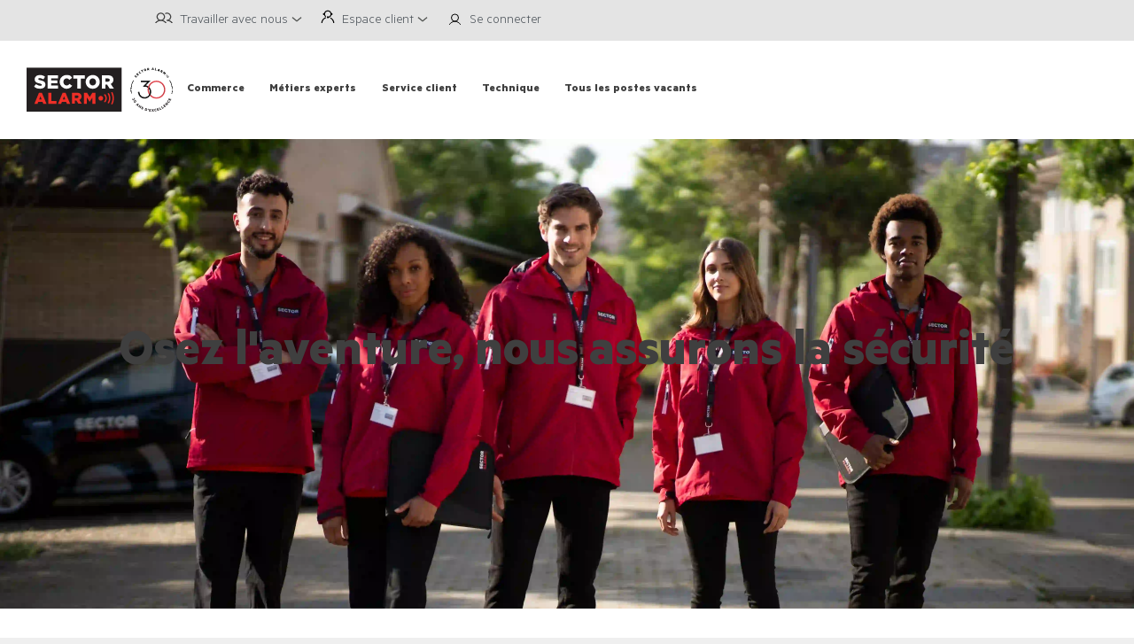

--- FILE ---
content_type: text/html; charset=UTF-8
request_url: https://www.sectoralarm.fr/travailler-avec-nous/
body_size: 18589
content:
<!doctype html><html lang="fr" data-remove=""><head>
    <meta charset="utf-8">
    <link rel="preconnect" href="https://www.googletagmanager.com" crossorigin>
    <link rel="dns-prefetch" href="https://www.googletagmanager.com">
    <link rel="preconnect" href="https://cdnjs.cloudflare.com" crossorigin>
    <link rel="dns-prefetch" href="https://cdnjs.cloudflare.com">
    <title>Travailler chez Sector Alarm</title>
    <meta name="description" content="Rejoignez Sector Alarm et construisons votre carrière ensemble. Découvrez nos postes à pourvoir partout en France.
">
    
    
    
    
    
      <script id="CookieConsent" src="https://policy.app.cookieinformation.com/uc.js" data-culture="FR" type="text/javascript"></script>
    
    
    
    
      
    
    
    <!-- Google Tag Manager -->
    <script>(function(w,d,s,l,i){w[l]=w[l]||[];w[l].push({'gtm.start':
    new Date().getTime(),event:'gtm.js'});var f=d.getElementsByTagName(s)[0],
    j=d.createElement(s),dl=l!='dataLayer'?'&l='+l:'';j.async=true;j.src=
    'https://www.googletagmanager.com/gtm.js?id='+i+dl;f.parentNode.insertBefore(j,f);
    })(window,document,'script','dataLayer','GTM-5BZBJ9C');</script>
    <!-- End Google Tag Manager -->

    <!-- Google Tag Manager (noscript) -->
    <noscript>
      &lt;iframe  src="https://www.googletagmanager.com/ns.html?id=GTM-5BZBJ9C" height="0" width="0" style="display:none;visibility:hidden"&gt;
      
    </noscript>
    <!-- End Google Tag Manager (noscript) -->

    

    

    
    <link rel="apple-touch-icon" sizes="180x180" href="https://www.sectoralarm.fr/hubfs/raw_assets/public/SectorAlarm_December2024/images/icons/apple-touch-icon.png">
    <link rel="icon" type="image/png" sizes="32x32" href="https://www.sectoralarm.fr/hubfs/raw_assets/public/SectorAlarm_December2024/images/icons/favicon-32x32.png">
    <link rel="icon" type="image/png" sizes="16x16" href="https://www.sectoralarm.fr/hubfs/raw_assets/public/SectorAlarm_December2024/images/icons/favicon-16x16.png">
    <link rel="mask-icon" href="https://www.sectoralarm.fr/hubfs/raw_assets/public/SectorAlarm_December2024/images/icons/safari-pinned-tab.svg" color="#5bbad5">
    <meta name="msapplication-TileColor" content="#ffffff">
    <meta name="theme-color" content="#ffffff">
    
    
    
    
    
    <link rel="stylesheet" href="https://www.sectoralarm.fr/hubfs/hub_generated/template_assets/1/196608010443/1768915021618/template_main.min.css" media="print" onload="this.media='all'">
    <noscript>
        <link rel="stylesheet" href="https://www.sectoralarm.fr/hubfs/hub_generated/template_assets/1/196608010443/1768915021618/template_main.min.css">
    </noscript>
    
    <link rel="stylesheet" href="https://cdnjs.cloudflare.com/ajax/libs/slick-carousel/1.8.1/slick.min.css" media="print" onload="this.media='all'">
    <noscript>
        <link rel="stylesheet" href="https://cdnjs.cloudflare.com/ajax/libs/slick-carousel/1.8.1/slick.min.css">
    </noscript>
    <link rel="stylesheet" href="//cdnjs.cloudflare.com/ajax/libs/slick-carousel/1.8.1/slick-theme.min.css" media="print" onload="this.media='all'">
    <noscript>
        <link rel="stylesheet" href="//cdnjs.cloudflare.com/ajax/libs/slick-carousel/1.8.1/slick-theme.min.css">
    </noscript>

    <link rel="stylesheet" href="https://cdnjs.cloudflare.com/ajax/libs/font-awesome/6.2.1/css/all.min.css" media="print" onload="this.media='all'">
    <noscript>
        <link rel="stylesheet" href="https://cdnjs.cloudflare.com/ajax/libs/font-awesome/6.2.1/css/all.min.css">
    </noscript>
        <link rel="stylesheet" href="https://www.sectoralarm.fr/hubfs/hub_generated/template_assets/1/209264885980/1768915009338/template_swiper.min.css" media="print" onload="this.media='all'">
    <noscript>
        <link rel="stylesheet" href="https://www.sectoralarm.fr/hubfs/hub_generated/template_assets/1/209264885980/1768915009338/template_swiper.min.css">
    </noscript>
    <link rel="stylesheet" href="https://www.sectoralarm.fr/hubfs/hub_generated/template_assets/1/196608043199/1768915026991/template_theme-overrides.min.css" media="print" onload="this.media='all'">
    <noscript>
        <link rel="stylesheet" href="https://www.sectoralarm.fr/hubfs/hub_generated/template_assets/1/196608043199/1768915026991/template_theme-overrides.min.css">
    </noscript>
    
    
    
    <script defer src="https://cdnjs.cloudflare.com/ajax/libs/jquery/3.7.1/jquery.min.js"></script>
    <script defer src="//cdnjs.cloudflare.com/ajax/libs/slick-carousel/1.8.1/slick.min.js"></script>
    
    
    
    <meta name="viewport" content="width=device-width, initial-scale=1">

    
    <meta property="og:description" content="Rejoignez Sector Alarm et construisons votre carrière ensemble. Découvrez nos postes à pourvoir partout en France.
">
    <meta property="og:title" content="Travailler chez Sector Alarm">
    <meta name="twitter:description" content="Rejoignez Sector Alarm et construisons votre carrière ensemble. Découvrez nos postes à pourvoir partout en France.
">
    <meta name="twitter:title" content="Travailler chez Sector Alarm">

    

    
    <style>
a.cta_button{-moz-box-sizing:content-box !important;-webkit-box-sizing:content-box !important;box-sizing:content-box !important;vertical-align:middle}.hs-breadcrumb-menu{list-style-type:none;margin:0px 0px 0px 0px;padding:0px 0px 0px 0px}.hs-breadcrumb-menu-item{float:left;padding:10px 0px 10px 10px}.hs-breadcrumb-menu-divider:before{content:'›';padding-left:10px}.hs-featured-image-link{border:0}.hs-featured-image{float:right;margin:0 0 20px 20px;max-width:50%}@media (max-width: 568px){.hs-featured-image{float:none;margin:0;width:100%;max-width:100%}}.hs-screen-reader-text{clip:rect(1px, 1px, 1px, 1px);height:1px;overflow:hidden;position:absolute !important;width:1px}
</style>

<link rel="stylesheet" href="https://www.sectoralarm.fr/hubfs/hub_generated/module_assets/1/196627445991/1765380044941/module_header-section-v2.min.css">
<link rel="stylesheet" href="https://www.sectoralarm.fr/hubfs/hub_generated/template_assets/1/196608010443/1768915021618/template_main.min.css">
<link rel="stylesheet" href="https://www.sectoralarm.fr/hubfs/hub_generated/template_assets/1/196608043199/1768915026991/template_theme-overrides.min.css">

<style>
  .child-header .top-menu .hs-menu-wrapper > ul > li:first-child::before{
    content: "";
    background-image: url(https://www.sectoralarm.fr/hubfs/raw_assets/public/SectorAlarm_December2024/images/jobs-icon-v2.svg);
    background-position: center center;
    background-size: contain;
    background-repeat: no-repeat;
    height: 16px;
    width: 20px;
    display: inline-block;
    background-position: 100% 4px;
  }

  .child-header .top-menu .hs-menu-wrapper > ul > li:last-child::before{
    content: "";
    background-image: url(https://www.sectoralarm.fr/hubfs/raw_assets/public/SectorAlarm_December2024/images/customer-service.svg);
    background-position: center center;
    background-size: contain;
    background-repeat: no-repeat;
    height: 16px;
    width: 20px;
    display: inline-block;
    background-position: 100% 1px;
  }

  .child-header .top-menu .hs-menu-wrapper>ul>li {
    content: "";
    background-image: url(https://www.sectoralarm.fr/hubfs/raw_assets/public/SectorAlarm_December2024/images/arrow.svg);
    background-position: 100% 9px;
    background-repeat: no-repeat;
    background-size: 12px;
    padding-right: .95em !important;
  }

  .child-header .header-bottom .bottom-cnt .menu .hs-menu-wrapper>ul>li.hs-item-has-children{
    background-position: 100% 25px;
    background-image: url(https://www.sectoralarm.fr/hubfs/raw_assets/public/SectorAlarm_December2024/images/arrow.svg);
    background-repeat: no-repeat;
    background-size: 12px;
    /*margin-right: .5em;*/
  }

  .headerMob .headMobSearch form input[type="submit"] {
    background-repeat: no-repeat;
    background-position: center center;
    height: 17px;
    width: 17px;
    margin-right: 15px;
    background-image: url(https://www.sectoralarm.fr/hubfs/raw_assets/public/SectorAlarm_December2024/images/serach-img.svg);
    background-color:unset;
    border-radius:unset;
    padding:unset;
  }
  @media(min-width:1200px){
    html[lang=es] .header_wrap a[lang=en] {
      background-image: url(https://www.sectoralarm.fr/hubfs/raw_assets/public/SectorAlarm_December2024/images/flag_uk.svg);
    }

    html[lang=en] .header_wrap a[lang=es] {
      background-image: url(https://www.sectoralarm.fr/hubfs/raw_assets/public/SectorAlarm_December2024/images/flag.png);
    }

    .child-header .header-top{
      background-color:rgba(242, 252, 255,1.0);
    }

    .child-header .top-menu .hs-menu-wrapper>ul>li>a,
    .child-header .header-top .my-page a span{
      color:rgba(73, 80, 87,1.0);
    }

    .child-header .top-menu .hs-menu-wrapper>ul>li>a:hover,
    .child-header .header-top .my-page a span:hover{
      color:rgba(73, 80, 87,1.0);
    }

    .child-header .header-top .search-btn .search-btn-text{
      color:rgba(73, 80, 87,1.0);
    }

    .child-header .header-bottom{
      background-color: rgba(255, 255, 255,1.0);
    }

    .child-header .header-bottom .bottom-cnt .menu .hs-menu-wrapper>ul>li>a{
      color:rgba(63, 63, 63,1.0);
      background-color:rgba(2, 103, 128,0.0);
    }

    .child-header .header-bottom .bottom-cnt .menu .hs-menu-wrapper>ul>li>a:hover{
      color:rgba(63, 63, 63,1.0);
      background-color:rgba(2, 103, 128,0.0);
    }

    .child-header .header-bottom .bottom-cnt .menu .hs-menu-wrapper>ul>li.active>a,
    .child-header .header-bottom .bottom-cnt .menu .hs-menu-wrapper>ul>li.active>a{
      color:rgba(63, 63, 63,1.0);
      background-color:rgba(2, 103, 128,0.0);
    }

    .child-header .header-bottom .bottom-cnt .menu .hs-menu-wrapper>ul>li>ul{
      background-color:rgba(255, 255, 255,1.0);
    }

    .child-header .header-bottom .bottom-cnt .menu .hs-menu-wrapper>ul>li ul>li>a{
      color:rgba(63, 63, 63,1.0);
      background-color:rgba(2, 103, 128,0.0);
    }

    .child-header .header-bottom .bottom-cnt .menu .hs-menu-wrapper>ul>li ul>li>a:hover{
      color:rgba(228, 70, 78,1.0);
      background-color:rgba(2, 103, 128,0.0);
    }

    .child-header .header-bottom .bottom-cnt .menu .hs-menu-wrapper>ul>li ul>li.active>a,
    .child-header .header-bottom .bottom-cnt .menu .hs-menu-wrapper>ul>li ul>li.active-branch>a{
      color:rgba(63, 63, 63,1.0);
      background-color:rgba(2, 103, 128,0.0);
    }

    html[lang=fi] .child-header .header-bottom .bottom-cnt .menu .hs-menu-wrapper>ul>li:nth-child(3)>ul> li > a:hover{
      color:rgba(63, 63, 63,1.0);
      background-color:rgba(2, 103, 128,0.0);

    }

  }

  @media(min-width:1450px){

    .child-header .header-bottom .bottom-cnt .menu .hs-menu-wrapper>ul>li>a{
      font-size:18px;
    }
  }

  @media (max-width:1250px){
    .child-header .header-bottom .bottom-cnt .menu .hs-menu-wrapper>ul>li.hs-item-has-children {
      margin-right: 4.25px ;
    }
  }


  @media (max-width:1199px){
    .headerMob .headMobCnt{
      background-color: rgba(255, 255, 255,1.0);
    }

    .headerMob .headMobNav .hs-menu-wrapper>ul>li>a{
      color: rgba(63, 63, 63,1.0);
    }

    .headerMob .headMobNav .hs-menu-wrapper>ul>li:hover>a{
      color: rgba(63, 63, 63,1.0);
    }

    .headerMob .headMobNav .hs-menu-wrapper>ul>li.active>a,
    .headerMob .headMobNav .hs-menu-wrapper>ul>li.active-branch>a{
      color: rgba(63, 63, 63,1.0);
    }

    .headerMob .headMobNav .hs-menu-wrapper>ul>li>ul>li>a{
      color: rgba(63, 63, 63,1.0);
    }

    .headerMob .headMobNav .hs-menu-wrapper>ul>li>ul>li:hover>a{
      color: rgba(63, 63, 63,1.0);
    }

    .headerMob .headMobNav .hs-menu-wrapper>ul>li>ul>li.active>a,
    .headerMob .headMobNav .hs-menu-wrapper>ul>li>ul>li.active-branch>a{
      color: rgba(63, 63, 63,1.0);
    }


    .headerMob .headMobNav .hs-menu-wrapper>ul>li.hs-item-has-children>.cmChildTrigger::before,
    .headerMob .headMobNav .hs-menu-wrapper>ul>li.hs-item-has-children>ul>li.hs-item-has-children .cmChildTrigger::before{
      color: rgba(63, 63, 63,1.0);

    }

  }

</style>

<link rel="stylesheet" href="https://www.sectoralarm.fr/hubfs/hub_generated/module_assets/1/196616974539/1761563665390/module_header-section.min.css">
<link rel="stylesheet" href="https://www.sectoralarm.fr/hubfs/hub_generated/module_assets/1/196821164266/1765299672858/module_banner.min.css">
 
<style>
  .accordion_wrap.module_17406465933334,
  .module_17406465933334 ,
  .module_17406465933334{
    
  }

  
</style>

 
<style>

  

  

  

  

  
  .module_17406465933334 *:not(a[class]):not(input):not(.hs-input):not(option):not(.popup_modal *){
    color: rgba(255, 255, 255, 1.0);
  }
  
</style>

 
<style>
  
</style>


<style>

	
	
	@media (max-width:767px) {
		.simple-banner.module_17406465933334 .bg_el.bg_img {
			background-image: url(https://www.sectoralarm.fr/hubfs/equipe-experts-sector-alarm-mobile-version.webp) !important;
		}
	}
	

</style>

<link rel="stylesheet" href="https://www.sectoralarm.fr/hubfs/hub_generated/template_assets/1/196616974584/1768915018598/template_splide.min.css">
<link rel="stylesheet" href="https://www.sectoralarm.fr/hubfs/hub_generated/module_assets/1/198903502051/1765300024873/module_content-with-top-image.min.css">
 
<style>

  

  

  

  

  
</style>

 
<style>
  .accordion_wrap.module_17407213188163,
  .module_17407213188163 ,
  .module_17407213188163{
    padding-top: 70px;
padding-bottom: 20px;

  }

  
</style>


          <style>
            
              
              #modal_module_17407213188163_parent_index1_ind1 .popup_modal_box{
                background: rgba(255, 255, 255, 1.0);
              }
              
            

            
          </style>
        

          <style>
            
              
              #modal_module_17407213188163_parent_index2_ind1 .popup_modal_box{
                background: rgba(255, 255, 255, 1.0);
              }
              
            

            
          </style>
        

          <style>
            
              
              #modal_module_17407213188163_parent_index3_ind1 .popup_modal_box{
                background: rgba(255, 255, 255, 1.0);
              }
              
            

            
          </style>
        

          <style>
            
              
              #modal_module_17407213188163_parent_index4_ind1 .popup_modal_box{
                background: rgba(255, 255, 255, 1.0);
              }
              
            

            
          </style>
        

          <style>
            
              
              #modal_module_17407213188163_parent_index5_ind1 .popup_modal_box{
                background: rgba(255, 255, 255, 1.0);
              }
              
            

            
          </style>
        

<style>
	.module_17407213188163.cnt-wit-tp-img-wrp .cnt-col{
		
		text-align:center;
		
	}
	.module_17407213188163.cnt-wit-tp-img-wrp .inner_spacing{
		
		padding-top: 0px;
padding-bottom: 0px;

		

		
		background-color: rgba(245, 245, 245, 1.0);
		
	}

	

	

	
	.module_17407213188163 .inner_spacing{
		padding: 20px
	} 
	
	@media(max-width:767px){
		.cnt-wit-tp-img-wrp .no-mobile {
			display: none;
		}
	}
	.cnt-wit-tp-img-wrp .swiper-slide {
		height:auto;
	}
</style>

<link rel="stylesheet" href="https://www.sectoralarm.fr/hubfs/hub_generated/module_assets/1/196608030943/1765294562371/module_counter-section.min.css">
 
<style>
  .accordion_wrap.module_17407172317125,
  .module_17407172317125 ,
  .module_17407172317125{
    
  }

  
</style>


<style>
  .counter-section.module_17407172317125 .item .inner{
    border-radius: 0%;
    
  }

  
  
  
  
  
  
  
  
  

  

  


  
  /*    */
   
  
  
  
  
  
  
  
  

  .module_17407172317125 .icon.bg_primary_svg *:not(a[class]):not(input):not(.popup_modal *){
    fill:rgba(60, 160, 122, 1.0);
    color:rgba(60, 160, 122, 1.0);
  }

  .module_17407172317125 .icon.bg_secondary_svg *:not(a[class]):not(input):not(.popup_modal *){
    fill:rgba(140, 222, 226, 1.0);
    color:rgba(140, 222, 226, 1.0);
  }

</style>

 
<style>

  

  

  
  
  .module_17406473609255{
    background-color: rgba(60, 160, 122, 1.0);
  }
  
  

  

  
</style>

 
<style>
  .accordion_wrap.module_17406473609255,
  .module_17406473609255 ,
  .module_17406473609255{
    
  }

  
</style>


<style>
	.module_17406473609255.cnt-wit-tp-img-wrp .cnt-col{
		
		text-align:center;
		
	}
	.module_17406473609255.cnt-wit-tp-img-wrp .inner_spacing{
		
		
		

		
		background-color: rgba(255, 255, 255, 1.0);
		
	}

	

	

	
	.module_17406473609255 .inner_spacing{
		padding: 20px
	} 
	
	@media(max-width:767px){
		.cnt-wit-tp-img-wrp .no-mobile {
			display: none;
		}
	}
	.cnt-wit-tp-img-wrp .swiper-slide {
		height:auto;
	}
</style>

<link class="hs-async-css" rel="preload" href="https://www.sectoralarm.fr/hubfs/hub_generated/module_assets/1/197201940712/1767017440735/module_two-column-content.min.css" as="style" onload="this.onload=null;this.rel='stylesheet'">
<noscript><link rel="stylesheet" href="https://www.sectoralarm.fr/hubfs/hub_generated/module_assets/1/197201940712/1767017440735/module_two-column-content.min.css"></noscript>
 
<style>
  .accordion_wrap.module_17407176126233,
  .module_17407176126233 ,
  .module_17407176126233{
    
  }

  
</style>

 
<style>

  

  

  
  
  .module_17407176126233{
    background-color: rgba(255, 255, 255, 1.0);
  }
  
  

  

  
</style>

 
<style>


  .module_17407176126233 .content-col{
    
  }

  


  

  

  

  

  

</style>

 
<style>


  .module_17407176126233 .media_column{
    
  }

  


  

  

  

  

  

</style>

 
        <style>  
          

          
          
          



          
          
          .module_17407176126233.two-col-content .mediaimg img{
            border-radius:5px;
          }
          
          

          /*          */
          

          .two-col-content.module_17407176126233 .vid_trigger{
            background-color: rgba(0, 0, 0,0.16)
          }

        </style>
        
 
<style>
  .accordion_wrap.module_17407235431272,
  .module_17407235431272 ,
  .module_17407235431272{
    
  }

  
</style>

 
<style>

  

  

  
  
  .module_17407235431272{
    background-color: rgba(255, 255, 255, 1.0);
  }
  
  

  

  
</style>

 
<style>


  .module_17407235431272 .content-col{
    
  }

  


  

  

  

  

  

</style>

 
<style>


  .module_17407235431272 .media_column{
    
  }

  


  
  .module_17407235431272 .media_column *:not(a[class]):not(input):not(.hs-input):not(option):not(.popup_modal *):not(.description-cont){
    color: rgba(255, 255, 255, 1.0);
  }
  

  

  

  
  
  

  

</style>

 
        <style>  
          

          
          
          



          
          
          .module_17407235431272.two-col-content .mediaimg img{
            border-radius:5px;
          }
          
          

          /*          */
          

          .two-col-content.module_17407235431272 .vid_trigger{
            background-color: rgba(0, 0, 0,0.16)
          }

        </style>
        
 
<style>
  .accordion_wrap.module_17407235458432,
  .module_17407235458432 ,
  .module_17407235458432{
    
  }

  
</style>

 
<style>

  

  

  
  
  .module_17407235458432{
    background-color: rgba(255, 255, 255, 1.0);
  }
  
  

  

  
</style>

 
<style>


  .module_17407235458432 .content-col{
    
  }

  


  

  

  

  

  

</style>

 
<style>


  .module_17407235458432 .media_column{
    
  }

  


  

  

  

  

  

</style>

 
        <style>  
          

          
          
          



          
          
          .module_17407235458432.two-col-content .mediaimg img{
            border-radius:5px;
          }
          
          

          /*          */
          

          .two-col-content.module_17407235458432 .vid_trigger{
            background-color: rgba(0, 0, 0,0.16)
          }

        </style>
        
 
<style>
  .accordion_wrap.module_17407239238672,
  .module_17407239238672 ,
  .module_17407239238672{
    
  }

  
</style>

 
<style>

  

  

  
  
  .module_17407239238672{
    background-color: rgba(255, 255, 255, 1.0);
  }
  
  

  

  
</style>

 
<style>


  .module_17407239238672 .content-col{
    
  }

  


  

  

  

  

  

</style>

 
<style>


  .module_17407239238672 .media_column{
    
  }

  


  

  

  

  

  

</style>

 
        <style>  
          

          
          
          



          
          
          .module_17407239238672.two-col-content .mediaimg img{
            border-radius:5px;
          }
          
          

          /*          */
          

          .two-col-content.module_17407239238672 .vid_trigger{
            background-color: rgba(0, 0, 0,0.16)
          }

        </style>
        
 
<style>
  .accordion_wrap.module_17407239220202,
  .module_17407239220202 ,
  .module_17407239220202{
    
  }

  
</style>

 
<style>

  

  

  
  
  .module_17407239220202{
    background-color: rgba(255, 255, 255, 1.0);
  }
  
  

  

  
</style>

 
<style>


  .module_17407239220202 .content-col{
    
  }

  


  

  

  

  

  

</style>

 
<style>


  .module_17407239220202 .media_column{
    
  }

  


  

  

  

  

  

</style>

 
        <style>  
          

          
          
          



          
          
          .module_17407239220202.two-col-content .mediaimg img{
            border-radius:5px;
          }
          
          

          /*          */
          

          .two-col-content.module_17407239220202 .vid_trigger{
            background-color: rgba(0, 0, 0,0.16)
          }

        </style>
        
 
<style>

  

  

  
  
  .module_17407246289752{
    background-color: rgba(245, 245, 245, 1.0);
  }
  
  

  

  
</style>

 
<style>
  .accordion_wrap.module_17407246289752,
  .module_17407246289752 ,
  .module_17407246289752{
    
  }

  
</style>


          <style>
            
              
              #modal_module_17407246289752_bottom_sec_ind1 .popup_modal_box{
                background: rgba(255, 255, 255, 1.0);
              }
              
            

            
          </style>
        

<style>
	.module_17407246289752.cnt-wit-tp-img-wrp .cnt-col{
		
		text-align:center;
		
	}
	.module_17407246289752.cnt-wit-tp-img-wrp .inner_spacing{
		
		
		

		
		background-color: rgba(255, 255, 255, 1.0);
		
	}

	

	

	
	.module_17407246289752 .inner_spacing{
		padding: 20px
	} 
	
	@media(max-width:767px){
		.cnt-wit-tp-img-wrp .no-mobile {
			display: none;
		}
	}
	.cnt-wit-tp-img-wrp .swiper-slide {
		height:auto;
	}
</style>

 
<style>

  

  

  
  
  .module_17407252216704{
    background-color: rgba(228, 70, 78, 1.0);
  }
  
  

  

  
  .module_17407252216704 *:not(a[class]):not(input):not(.hs-input):not(option):not(.popup_modal *){
    color: rgba(255, 255, 255, 1.0);
  }
  
</style>

 
<style>
  .accordion_wrap.module_17407252216704,
  .module_17407252216704 ,
  .module_17407252216704{
    padding-top: 40px;
padding-right: 0px;
padding-bottom: 20px;
padding-left: 0px;

  }

  
</style>


<style>
	.module_17407252216704.cnt-wit-tp-img-wrp .cnt-col{
		
		text-align:center;
		
	}
	.module_17407252216704.cnt-wit-tp-img-wrp .inner_spacing{
		
		
		

		
		background-color: rgba(255, 255, 255, 1.0);
		
	}

	

	

	
	.module_17407252216704 .inner_spacing{
		padding: 20px
	} 
	
	@media(max-width:767px){
		.cnt-wit-tp-img-wrp .no-mobile {
			display: none;
		}
	}
	.cnt-wit-tp-img-wrp .swiper-slide {
		height:auto;
	}
</style>

<link rel="stylesheet" href="https://www.sectoralarm.fr/hubfs/hub_generated/module_assets/1/196608030947/1761902545358/module_footer-section.min.css">

    <style>
      
      

      
      .footer.footer_section__2 .footer-section-1 {
        padding-top:0px;
        padding-bottom:30px;
      }
      .footer.footer_section__2 .footer-section-1  .flex_row {
        border-top: px solid ;
      }


      

      

      
      .footer.footer_section__2 .footer-section-2 {
        padding-top:20px;
        padding-bottom:30px;
      }
      .footer.footer_section__2 .footer-section-2  .flex_row {
        border-top: 0px solid rgba(0, 0, 0, 1.0);
      }


      

      

      
      .footer.footer_section__2 .footer-section-3 {
        padding-top:0px;
        padding-bottom:0px;
      }
      .footer.footer_section__2 .footer-section-3  .flex_row {
        border-top: px solid ;
      }


      

      

      


      
      
      
      
      
      

      .footer.footer_section__2 .footer-section-1 .col-section.num1 .footer-row.row1{
        padding-top: 0px;
        padding-bottom:0px;
      }


      

      

      

      

      
      .footer.footer_section__2 .footer-section-1 .num1 .row1 .footer-image img{
        max-width: 	50px;
      }

      
      
      
      
      

      .footer.footer_section__2 .footer-section-1 .col-section.num2 .footer-row.row1{
        padding-top: 0px;
        padding-bottom:0px;
      }


      

      

      

      

      
      .footer.footer_section__2 .footer-section-1 .num2 .row1 .footer-image img{
        max-width: 	50px;
      }

      
      

      .footer.footer_section__2 .footer-section-1 .flex_row.primary_font{
        color: rgba(142, 142, 142, 1.0);
      }

      
      
      
      
      
      

      .footer.footer_section__2 .footer-section-2 .col-section.num1 .footer-row.row1{
        padding-top: 0px;
        padding-bottom:0px;
      }


      

      

      

      

      
      .footer.footer_section__2 .footer-section-2 .num1 .row1 .footer-image img{
        max-width: 	50px;
      }

      
      

      .footer.footer_section__2 .footer-section-2 .col-section.num1 .footer-row.row2{
        padding-top: 0px;
        padding-bottom:0px;
      }


      

      

      

      

      
      .footer.footer_section__2 .footer-section-2 .num1 .row2 .footer-image img{
        max-width: 	50px;
      }

      
      
      
      
      

      .footer.footer_section__2 .footer-section-2 .col-section.num2 .footer-row.row1{
        padding-top: 0px;
        padding-bottom:0px;
      }


      

      

      

      

      
      .footer.footer_section__2 .footer-section-2 .num2 .row1 .footer-image img{
        max-width: 	50px;
      }

      
      

      .footer.footer_section__2 .footer-section-2 .col-section.num2 .footer-row.row2{
        padding-top: 0px;
        padding-bottom:0px;
      }


      

      

      

      

      
      .footer.footer_section__2 .footer-section-2 .num2 .row2 .footer-image img{
        max-width: 	50px;
      }

      
      
      
      
      

      .footer.footer_section__2 .footer-section-2 .col-section.num3 .footer-row.row1{
        padding-top: 0px;
        padding-bottom:0px;
      }


      

      

      

      

      
      .footer.footer_section__2 .footer-section-2 .num3 .row1 .footer-image img{
        max-width: 	50px;
      }

      
      

      .footer.footer_section__2 .footer-section-2 .flex_row.primary_font{
        color: rgba(142, 142, 142, 1.0);
      }

      
      
      
      
      
      

      .footer.footer_section__2 .footer-section-3 .col-section.num1 .footer-row.row1{
        padding-top: 0px;
        padding-bottom:0px;
      }


      

      

      

      

      
      .footer.footer_section__2 .footer-section-3 .num1 .row1 .footer-image img{
        max-width: 	50px;
      }

      
      

      .footer.footer_section__2 .footer-section-3 .col-section.num1 .footer-row.row2{
        padding-top: 0px;
        padding-bottom:0px;
      }


      

      

      

      

      
      .footer.footer_section__2 .footer-section-3 .num1 .row2 .footer-image img{
        max-width: 	50px;
      }

      
      

      .footer.footer_section__2 .footer-section-3 .flex_row.primary_font{
        color: rgba(142, 142, 142, 1.0);
      }

      



      


      
      
      



      @media(min-width:768px)  {
        .footer.footer_section__2 .footer-section-1 .col-section.num1{
          width: 50%;
        }
      }

      
      @media (max-width:991px) and (min-width:768px)  {
        .footer.footer_section__2 .footer-section-1 .col-section.num1{
          width: 100%;
        }
      }
      

      @media(max-width:767px)  {
        .footer.footer_section__2 .footer-section-1 .col-section.num1{
          width: %;
        }
      }
      



      @media(min-width:768px)  {
        .footer.footer_section__2 .footer-section-1 .col-section.num2{
          width: 50%;
        }
      }

      
      @media (max-width:991px) and (min-width:768px)  {
        .footer.footer_section__2 .footer-section-1 .col-section.num2{
          width: 100%;
        }
      }
      

      @media(max-width:767px)  {
        .footer.footer_section__2 .footer-section-1 .col-section.num2{
          width: %;
        }
      }
      
      
      
      



      @media(min-width:768px)  {
        .footer.footer_section__2 .footer-section-2 .col-section.num1{
          width: 16.667%;
        }
      }

      
      @media (max-width:991px) and (min-width:768px)  {
        .footer.footer_section__2 .footer-section-2 .col-section.num1{
          width: 50%;
        }
      }
      

      @media(max-width:767px)  {
        .footer.footer_section__2 .footer-section-2 .col-section.num1{
          width: 50%;
        }
      }
      



      @media(min-width:768px)  {
        .footer.footer_section__2 .footer-section-2 .col-section.num2{
          width: 16.667%;
        }
      }

      
      @media (max-width:991px) and (min-width:768px)  {
        .footer.footer_section__2 .footer-section-2 .col-section.num2{
          width: 50%;
        }
      }
      

      @media(max-width:767px)  {
        .footer.footer_section__2 .footer-section-2 .col-section.num2{
          width: 50%;
        }
      }
      



      @media(min-width:768px)  {
        .footer.footer_section__2 .footer-section-2 .col-section.num3{
          width: 16.667%;
        }
      }

      
      @media (max-width:991px) and (min-width:768px)  {
        .footer.footer_section__2 .footer-section-2 .col-section.num3{
          width: 50%;
        }
      }
      

      @media(max-width:767px)  {
        .footer.footer_section__2 .footer-section-2 .col-section.num3{
          width: 50%;
        }
      }
      
      
      
      



      @media(min-width:768px)  {
        .footer.footer_section__2 .footer-section-3 .col-section.num1{
          width: 75%;
        }
      }

      
      @media (max-width:991px) and (min-width:768px)  {
        .footer.footer_section__2 .footer-section-3 .col-section.num1{
          width: 100%;
        }
      }
      

      @media(max-width:767px)  {
        .footer.footer_section__2 .footer-section-3 .col-section.num1{
          width: %;
        }
      }
      
      
    </style>
    
<style>
@font-face {
  font-family: "Metric";
  src: url("https://www.sectoralarm.fr/hubfs/fe9dfa920ef455cb4719.woff") format("woff"),url("https://www.sectoralarm.fr/hubfs/115a0d068d00a4b44544.woff2") format("woff2");
  font-display: swap;
  font-weight: 400;
}

@font-face {
  font-family: "Metric";
  src: url("https://www.sectoralarm.fr/hubfs/f935497a857e4f6ec4f5-2.woff") format("woff"),url("https://www.sectoralarm.fr/hubfs/b0b4729cd8cad445d926-1.woff2") format("woff2");
  font-display: swap;
  font-weight: 300;
}

@font-face {
  font-family: "Metric";
  src: url("https://www.sectoralarm.fr/hubfs/0220cd454dccddfd0d16.woff") format("woff"),url("https://www.sectoralarm.fr/hubfs/bc10fb6b089eba6eb794.woff2") format("woff2");
  font-display: swap;
  font-weight: 700;
}

@font-face {
  font-family: "Metric";
  src: url("https://www.sectoralarm.fr/hubfs/9c57f3a61aba40f360a6.woff") format("woff"),url("https://www.sectoralarm.fr/hubfs/489cad3ce59745358d3d.woff2") format("woff2");
  font-display: swap;
  font-weight: 600;
}
</style>

<!-- Editor Styles -->
<style id="hs_editor_style" type="text/css">
.header_dnd_area_top-row-0-force-full-width-section > .row-fluid {
  max-width: none !important;
}
.Banner-row-0-force-full-width-section > .row-fluid {
  max-width: none !important;
}
.Banner-row-1-force-full-width-section > .row-fluid {
  max-width: none !important;
}
.Banner-row-2-force-full-width-section > .row-fluid {
  max-width: none !important;
}
.Banner-row-3-force-full-width-section > .row-fluid {
  max-width: none !important;
}
.dnd_area-row-0-force-full-width-section > .row-fluid {
  max-width: none !important;
}
.dnd_area-row-1-force-full-width-section > .row-fluid {
  max-width: none !important;
}
.dnd_area-row-2-force-full-width-section > .row-fluid {
  max-width: none !important;
}
.dnd_area-row-3-force-full-width-section > .row-fluid {
  max-width: none !important;
}
.dnd_area-row-4-force-full-width-section > .row-fluid {
  max-width: none !important;
}
.dnd_area-row-5-force-full-width-section > .row-fluid {
  max-width: none !important;
}
.dnd_area-row-6-force-full-width-section > .row-fluid {
  max-width: none !important;
}
/* HubSpot Styles (default) */
.Banner-row-0-padding {
  padding-top: 0px !important;
  padding-bottom: 0px !important;
  padding-left: 0px !important;
  padding-right: 0px !important;
}
</style>
    

    
    <link rel="canonical" href="https://www.sectoralarm.fr/travailler-avec-nous/">


<meta property="og:url" content="https://www.sectoralarm.fr/travailler-avec-nous/">
<meta name="twitter:card" content="summary">
<meta http-equiv="content-language" content="fr">





<meta name="robots" content="index,follow">
<script type="application/ld+json">
{
  "@context": "https://schema.org",
  "@type": "ItemList",
  "name": "Travailler chez Sector Alarm",
  "description": "Rejoignez Sector Alarm et construisons votre carrière ensemble. Découvrez nos postes à pourvoir partout en France.",
  "url": "https://www.sectoralarm.fr/travailler-avec-nous/",
  "numberOfItems": 3,
  "itemListElement": [
    {
      "@type": "ListItem",
      "position": 1,
      "item": {
        "@type": "WebPage",
        "name": "Commerce",
        "description": "Vous avez l’esprit d’équipe, vous aimez vous fixer des objectifs et vous recherchez des opportunités professionnelles stimulantes ? Alors, rejoignez notre service commercial !",
        "url": "https://www.sectoralarm.fr/travailler-avec-nous/commerce/"
      }
    },
    {
      "@type": "ListItem",
      "position": 2,
      "item": {
        "@type": "WebPage",
        "name": "Fonction support",
        "description": "Vous recherchez une nouvelle opportunité dans une multinationale où il fait bon travailler ? Consultez les différents postes vacants actuellement au sein de notre siège.",
        "url": "https://www.sectoralarm.fr/travailler-avec-nous/support/"
     }
    },
    {
      "@type": "ListItem",
      "position": 3,
      "item": {
        "@type": "WebPage",
        "name": "Installation et maintenance",
        "description": "Vous aimez résoudre des problèmes, appréciez la relation client et êtes en quête d’un travail enrichissant ? Vous trouverez forcément votre place au sein de notre service technique.",
        "url": "https://www.sectoralarm.fr/travailler-avec-nous/technique/"
      }
    }
  ]
}
</script>
    
    <link rel="stylesheet" href="https://www.sectoralarm.fr/hubfs/hub_generated/template_assets/1/196617006282/1768915042820/template_child.min.css" media="print" onload="this.media='all'">
    <noscript>
        <link rel="stylesheet" href="https://www.sectoralarm.fr/hubfs/hub_generated/template_assets/1/196617006282/1768915042820/template_child.min.css">
    </noscript>
    
    
    <link rel="stylesheet" href="https://www.sectoralarm.fr/hubfs/hub_generated/template_assets/1/293504087228/1768915008804/template_primary.min.css" media="print" onload="this.media='all'">
    <noscript>
        <link rel="stylesheet" href="https://www.sectoralarm.fr/hubfs/hub_generated/template_assets/1/293504087228/1768915008804/template_primary.min.css">
    </noscript>
    <link rel="stylesheet" href="https://www.sectoralarm.fr/hubfs/hub_generated/template_assets/1/293475816664/1768915011363/template_secondary.css" media="print" onload="this.media='all'">
    <noscript>
        <link rel="stylesheet" href="https://www.sectoralarm.fr/hubfs/hub_generated/template_assets/1/293475816664/1768915011363/template_secondary.css">
    </noscript>

  

  <meta name="generator" content="HubSpot"></head>
  
  <body class="page-213784203501" data-domain="www.sectoralarm.fr" data-page-name="/jobs/" data-page-name-v2="*jobs*" data-page-category="/jobs/" data-page-id="213784203501" data-source-id="">

    
    <!-- 
    <a href="#main-content" class="skip-to-content-link">Ignorer le contenu principal</a> -->
    
    <div class="body-wrapper   hs-content-id-213784203501 hs-site-page page ">
      

        
      
        
        
          <div class="" data-header-partial="jobs_header_b + ../partials/header-jobs-b.html"></div>
          
          <div data-global-resource-path="SectorAlarm_December2024/templates/partials/header-jobs-b.html"><div class="header-wrapper">
  <div class="container-fluid header_dnd_sec header_top_sec">
<div class="row-fluid-wrapper">
<div class="row-fluid">
<div class="span12 widget-span widget-type-cell " style="" data-widget-type="cell" data-x="0" data-w="12">

<div class="row-fluid-wrapper row-depth-1 row-number-1 dnd-section header_dnd_area_top-row-0-force-full-width-section">
<div class="row-fluid ">
<div class="span12 widget-span widget-type-cell dnd-column" style="" data-widget-type="cell" data-x="0" data-w="12">

<div class="row-fluid-wrapper row-depth-1 row-number-2 dnd-row">
<div class="row-fluid ">
<div class="span12 widget-span widget-type-custom_widget dnd-module" style="" data-widget-type="custom_widget" data-x="0" data-w="12">
<div id="hs_cos_wrapper_widget_1752679757781" class="hs_cos_wrapper hs_cos_wrapper_widget hs_cos_wrapper_type_module" style="" data-hs-cos-general-type="widget" data-hs-cos-type="module">
















<div id="" data-open="false" class="header_wrap  ">
  <div class="cm-header" data-weekday-index="2, tuesday" data-date-now="930" data-date-open="420" data-date-close="1320" data-timezone-offset="120">
    <header class="header child-header">
      
      <div class="header-top desktop">
        <div class="page-center">
          <div class="top-wrapper">
            
            
            <div class="top-menu">
              <span id="hs_cos_wrapper_widget_1752679757781_" class="hs_cos_wrapper hs_cos_wrapper_widget hs_cos_wrapper_type_menu" style="" data-hs-cos-general-type="widget" data-hs-cos-type="menu"><div id="hs_menu_wrapper_widget_1752679757781_" class="hs-menu-wrapper active-branch flyouts hs-menu-flow-horizontal" role="navigation" data-sitemap-name="default" data-menu-id="213458511040" aria-label="Navigation Menu">
 <ul role="menu" class="active-branch">
  <li class="hs-menu-item hs-menu-depth-1 active hs-item-has-children active-branch" role="none"><a href="/travailler-avec-nous/" aria-haspopup="true" aria-expanded="false" role="menuitem">Travailler avec nous</a>
   <ul role="menu" class="hs-menu-children-wrapper">
    <li class="hs-menu-item hs-menu-depth-2" role="none"><a href="/travailler-avec-nous/commerce/" role="menuitem">Commerce</a></li>
    <li class="hs-menu-item hs-menu-depth-2" role="none"><a href="https://www.sectoralarm.fr/travailler-avec-nous/support/" role="menuitem">Métiers experts</a></li>
    <li class="hs-menu-item hs-menu-depth-2" role="none"><a href="https://www.sectoralarm.fr/travailler-avec-nous/technique/" role="menuitem">Technique</a></li>
    <li class="hs-menu-item hs-menu-depth-2" role="none"><a href="https://www.sectoralarm.fr/travailler-avec-nous/tousnospostes/" role="menuitem">Tous les postes vacants</a></li>
   </ul></li>
  <li class="hs-menu-item hs-menu-depth-1 hs-item-has-children" role="none"><a href="https://www.sectoralarm.fr/contact-client/" aria-haspopup="true" aria-expanded="false" role="menuitem">Espace client</a>
   <ul role="menu" class="hs-menu-children-wrapper">
    <li class="hs-menu-item hs-menu-depth-2" role="none"><a href="https://www.sectoralarm.fr/contact-client/parrainage/" role="menuitem">Parrainage</a></li>
    <li class="hs-menu-item hs-menu-depth-2" role="none"><a href="https://www.sectoralarm.fr/contact-client/demenagement/" role="menuitem">Déménagement</a></li>
    <li class="hs-menu-item hs-menu-depth-2" role="none"><a href="https://www.sectoralarm.fr/contact-client/faq/" role="menuitem">FAQ</a></li>
    <li class="hs-menu-item hs-menu-depth-2" role="none"><a href="https://www.sectoralarm.fr/contact-client/gamme-de-produits/" role="menuitem">Gamme de produits</a></li>
    <li class="hs-menu-item hs-menu-depth-2" role="none"><a href="https://www.sectoralarm.fr/contact-client/nouveau-chez-sector-alarm/" role="menuitem">Nouveau chez Sector Alarm</a></li>
   </ul></li>
 </ul>
</div></span>
            </div>
            
            <div class="my-page">
              
              
              <a href="https://mespages.sectoralarm.fr/">  
                
                <img class="test1" src="https://www.sectoralarm.fr/hubfs/SectorAlarm_December2024/Images/mypages_phosphor.svg" alt="mypages_phosphor" loading="eager">
                <span class="btn-text">Se connecter</span>
              </a>
            </div>
            
            

            <div class="langauge ">
              
            </div>
          </div>
        </div>
      </div>
      
      <div class="header-bottom desktop">
        <div class="page-center">
          <div class="bottom-wrapper">
            
            <div class="logo">
              
              
              
              
                <a href="https://www.sectoralarm.fr/">
                  
                  <img loading="eager" src="https://www.sectoralarm.fr/hubfs/logo_integrated_30th_anniversary_black_new_header_fr.svg" alt="Sector Alarm">
                </a>
							
            </div>
            
            <div class="bottom-right">
              <div class="bottom-cnt">
                
                  
                  <div class="menu">
                    <span id="hs_cos_wrapper_widget_1752679757781_" class="hs_cos_wrapper hs_cos_wrapper_widget hs_cos_wrapper_type_menu" style="" data-hs-cos-general-type="widget" data-hs-cos-type="menu"><div id="hs_menu_wrapper_widget_1752679757781_" class="hs-menu-wrapper active-branch no-flyouts hs-menu-flow-horizontal" role="navigation" data-sitemap-name="default" data-menu-id="245611707594" aria-label="Navigation Menu">
 <ul role="menu">
  <li class="hs-menu-item hs-menu-depth-1" role="none"><a href="/travailler-avec-nous/commerce/" role="menuitem">Commerce</a></li>
  <li class="hs-menu-item hs-menu-depth-1" role="none"><a href="/travailler-avec-nous/support/" role="menuitem">Métiers experts</a></li>
  <li class="hs-menu-item hs-menu-depth-1" role="none"><a href="/travailler-avec-nous/serviceclient/" role="menuitem">Service client</a></li>
  <li class="hs-menu-item hs-menu-depth-1" role="none"><a href="/travailler-avec-nous/technique/" role="menuitem">Technique</a></li>
  <li class="hs-menu-item hs-menu-depth-1" role="none"><a href="/travailler-avec-nous/tousnospostes/" role="menuitem">Tous les postes vacants</a></li>
 </ul>
</div></span>
                  </div>
                  
                
                
              </div>
            </div>
          </div>
        </div>
      </div>
      <div class="headerMob">
        <div class="headerMobInner">
          
          <div class="hamburger">
            <span class="mobTrigger"></span>
          </div>
          
          <div class="logoVis">
            
            <div class="mobLogoMain">
              
              
              
                <a href="https://www.sectoralarm.fr/">
                
                <img src="https://www.sectoralarm.fr/hubfs/logo_integrated_30th_anniversary_black_new_header_fr.svg" alt="Sector Alarm" loading="lazy">
              </a>
              
            </div>
            
          </div>
          
        </div>
        
        <div class="headMobCnt">
          <div class="headMob-inner">
            <div class="headMobTop">
              <div class="headMoblogo">
                
                <div class="mobLogo">
                  
                  
                  <a href="https://www.sectoralarm.fr/">
                    
                    <img src="https://www.sectoralarm.fr/hubfs/logo_integrated_30th_anniversary_black_new_header_fr.svg" alt="Sector Alarm" loading="lazy">
                  </a>
                </div>
                
              </div>
              
              <div class="mobMyPages">
                <div class="my-page">
                  
                  
                  <a href="https://mespages.sectoralarm.fr/" target="_blank" rel="noopener">  
                    <span class="btn-text">Se connecter</span>
                    

                    <!--                     <img src="https://145365426.fs1.hubspotusercontent-eu1.net/hubfs/145365426/SectorAlarm_December2024/Images/mypages_phosphorBg.svg" alt="" loading="lazy" > -->
                    
                    

                    
                    <img src="https://www.sectoralarm.fr/hubfs/SectorAlarm_December2024/Images/mypages_phosphorBg.svg" alt="" width="40" height="40" loading="lazy">
                    
                      


                  </a>
                </div>
              </div>
              
            </div>
            <div class="headMobNav">
              
              <div class="menuMob">
                <span id="hs_cos_wrapper_widget_1752679757781_" class="hs_cos_wrapper hs_cos_wrapper_widget hs_cos_wrapper_type_menu" style="" data-hs-cos-general-type="widget" data-hs-cos-type="menu"><div id="hs_menu_wrapper_widget_1752679757781_" class="hs-menu-wrapper active-branch no-flyouts hs-menu-flow-horizontal" role="navigation" data-sitemap-name="default" data-menu-id="245611707594" aria-label="Navigation Menu">
 <ul role="menu">
  <li class="hs-menu-item hs-menu-depth-1" role="none"><a href="/travailler-avec-nous/commerce/" role="menuitem">Commerce</a></li>
  <li class="hs-menu-item hs-menu-depth-1" role="none"><a href="/travailler-avec-nous/support/" role="menuitem">Métiers experts</a></li>
  <li class="hs-menu-item hs-menu-depth-1" role="none"><a href="/travailler-avec-nous/serviceclient/" role="menuitem">Service client</a></li>
  <li class="hs-menu-item hs-menu-depth-1" role="none"><a href="/travailler-avec-nous/technique/" role="menuitem">Technique</a></li>
  <li class="hs-menu-item hs-menu-depth-1" role="none"><a href="/travailler-avec-nous/tousnospostes/" role="menuitem">Tous les postes vacants</a></li>
 </ul>
</div></span>
              </div>
              
            </div>
            
            <div class="headMobBot"><div class="mobBottom-menu">
                <span id="hs_cos_wrapper_widget_1752679757781_" class="hs_cos_wrapper hs_cos_wrapper_widget hs_cos_wrapper_type_menu" style="" data-hs-cos-general-type="widget" data-hs-cos-type="menu"><div id="hs_menu_wrapper_widget_1752679757781_" class="hs-menu-wrapper active-branch no-flyouts hs-menu-flow-horizontal" role="navigation" data-sitemap-name="default" data-menu-id="215322884313" aria-label="Navigation Menu">
 <ul role="menu" class="active-branch">
  <li class="hs-menu-item hs-menu-depth-1" role="none"><a href="https://www.sectoralarm.fr/contact-client/" role="menuitem">Espace client</a></li>
  <li class="hs-menu-item hs-menu-depth-1 active active-branch" role="none"><a href="https://www.sectoralarm.fr/travailler-avec-nous/" role="menuitem">Travailler avec nous</a></li>
 </ul>
</div></span>
              </div>
            </div><div class="langSwitch">


              
              




              
              
              

              <div class="langauge ">
                
              </div>
            </div>
          </div>
        </div>
        
      </div>
      
      <div class="navCloseIcon">
      </div>
      <div class="searchOverlay">
        <div class="closeSearch">

        </div>
        <div class="hs-search-field">
          <div class="hs-search-field__bar">
            <form action="/hs-search-results">
              <input type="search" class="hs-search-field__input" name="term" autocomplete="off" placeholder="">
              
            </form>
          </div>
          <ul class="hs-search-field__suggestions"></ul>
        </div>
      </div>
      
    </header>
  </div>
</div>


</div>

</div><!--end widget-span -->
</div><!--end row-->
</div><!--end row-wrapper -->

</div><!--end widget-span -->
</div><!--end row-->
</div><!--end row-wrapper -->

</div><!--end widget-span -->
</div>
</div>
</div>
<div id="hs_cos_wrapper_header_section" class="hs_cos_wrapper hs_cos_wrapper_widget hs_cos_wrapper_type_module" style="" data-hs-cos-general-type="widget" data-hs-cos-type="module">  




<!--  -->

<!--  -->


<!-- desktop menu -->


<!--  -->





<!--  -->

























<header class="header   toggle_current_menu  sticky_header_enabled">

	
	
	

	
	
	

	

</header>

</div>
    <div class="container-fluid header_dnd_sec header_bottom_sec">
<div class="row-fluid-wrapper">
<div class="row-fluid">
<div class="span12 widget-span widget-type-cell " style="" data-widget-type="cell" data-x="0" data-w="12">

</div><!--end widget-span -->
</div>
</div>
</div>
</div></div>
        

      


      
<div class="banner-section website_page_banner_area product_details_banner">
    <div class="container-fluid banner-area">
<div class="row-fluid-wrapper">
<div class="row-fluid">
<div class="span12 widget-span widget-type-cell " style="" data-widget-type="cell" data-x="0" data-w="12">

<div class="row-fluid-wrapper row-depth-1 row-number-1 Banner-row-0-padding dnd-section Banner-row-0-force-full-width-section">
<div class="row-fluid ">
<div class="span12 widget-span widget-type-cell dnd-column" style="" data-widget-type="cell" data-x="0" data-w="12">

<div class="row-fluid-wrapper row-depth-1 row-number-2 dnd-row">
<div class="row-fluid ">
<div class="span12 widget-span widget-type-custom_widget dnd-module" style="" data-widget-type="custom_widget" data-x="0" data-w="12">
<div id="hs_cos_wrapper_module_17406465933334" class="hs_cos_wrapper hs_cos_wrapper_widget hs_cos_wrapper_type_module" style="" data-hs-cos-general-type="widget" data-hs-cos-type="module">  

<div class="module_17406465933334 simple-banner brd_right  dnd_padd  vid_ bg_image th_bg_primary cm-banner-fsm   ">

	


<div class="bg_el overlay_bg" style="background-color:rgba(0, 0, 0, 0.0)"></div>





<div class="bg_el bg_img" style="background-image:url(https://www.sectoralarm.fr/hubfs/equipe-experts-sector-alarm.webp);background-position: 50% 50%"></div>












	<div class="page-center theme_center text_center img_after_col">
			
		<div class="flex_row">

			<div class="banner-content-inner col12">
				
				<div class="top_sec">
					<h1 style="line-height: 1; text-align: center; font-size: 60px;"><span style="font-family: Metric; font-weight: bold;">Osez l'aventure, nous assurons la sécurité</span></h1>
				</div>
				

				



				
			</div>
			
		</div>
	</div>
	

	

</div>















  



</div>

</div><!--end widget-span -->
</div><!--end row-->
</div><!--end row-wrapper -->

</div><!--end widget-span -->
</div><!--end row-->
</div><!--end row-wrapper -->

<div class="row-fluid-wrapper row-depth-1 row-number-3 dnd-section Banner-row-1-force-full-width-section">
<div class="row-fluid ">
<div class="span12 widget-span widget-type-cell dnd-column" style="" data-widget-type="cell" data-x="0" data-w="12">

<div class="row-fluid-wrapper row-depth-1 row-number-4 dnd-row">
<div class="row-fluid ">
<div class="span12 widget-span widget-type-custom_widget dnd-module" style="" data-widget-type="custom_widget" data-x="0" data-w="12">
<div id="hs_cos_wrapper_module_17407213188163" class="hs_cos_wrapper hs_cos_wrapper_widget hs_cos_wrapper_type_module" style="" data-hs-cos-general-type="widget" data-hs-cos-type="module"> 


<div class="cnt-wit-tp-img-wrp dnd_padd module_17407213188163 col4_row  cm-quieres-cards ">
	






	


	
  

	<div class="page-center theme_center">
		

<div class="top_sec noButton ">
  

    
    <div class="content_widget col8 ">
      

        
        <div class="top_content">
      <h2>À vos côtés pour construire votre carrière</h2>
<p>Avec plus de 3700 employés à travers l'Europe, notre entreprise est en pleine expansion en France et compte déjà environ 1000 employés à travers le pays. Serez-vous le prochain talent à nous rejoindre ? En contribuant à la protection des foyers avec nos solutions d'<a href="/alarme-maison/" title="Alarme maison" rel="noopener">alarme maison</a>, vous jouez un rôle clé dans la tranquillité d'esprit de nos clients tout en développant votre carrière.</p>
    </div>
    
  </div>
  

  

  

</div>



		<div class="bottom_row  ">
			<div class=""> 
        <div class="flex_row ">
					
					<div class="cnt-col splide__slide center_aln col4 ">
						<div class="inner_spacing sam_content_with_top_image custom theme">

							
							
							
								<div class="tp-img">
									
									

									
									
									
									
									<img src="https://www.sectoralarm.fr/hs-fs/hubfs/Images%20FR/car-sales-1.webp?width=500&amp;height=300&amp;name=car-sales-1.webp" srcset="https://www.sectoralarm.fr/hs-fs/hubfs/Images%20FR/car-sales-1.webp?width=16&amp;name=car-sales-1.webp 16w, https://www.sectoralarm.fr/hs-fs/hubfs/Images%20FR/car-sales-1.webp?width=32&amp;name=car-sales-1.webp 32w, https://www.sectoralarm.fr/hs-fs/hubfs/Images%20FR/car-sales-1.webp?width=64&amp;name=car-sales-1.webp 64w, https://www.sectoralarm.fr/hs-fs/hubfs/Images%20FR/car-sales-1.webp?width=128&amp;name=car-sales-1.webp 128w, https://www.sectoralarm.fr/hs-fs/hubfs/Images%20FR/car-sales-1.webp?width=256&amp;name=car-sales-1.webp 256w, https://www.sectoralarm.fr/hs-fs/hubfs/Images%20FR/car-sales-1.webp?width=384&amp;name=car-sales-1.webp 384w" sizes="(max-width: 64px) 100vw, (max-width: 768px) 80vw, (max-width: 1024px) 60vw, 384px" alt="experts voiture Sector Alarm " width="500" height="300" fetchpriority="low" decoding="async" loading="lazy">

									
					
									
										<div class="sam_content_with_top_image_top_group ">
											
												
													<h4 class="col-title">
														Commerce
													</h4>
												
											
											
												<div class="tp-img-cnt-inner">
													<p>Vous avez l’esprit d’équipe, vous aimez vous fixer des objectifs et vous recherchez des opportunités professionnelles stimulantes ? Alors, rejoignez notre service commercial !</p>
												</div>
											
										</div>
									
                
								</div>
							
            
							
								<div class="tp-img-cnt">
									<div class="col-btn-grp ">
										

  

    
    
      
      <div class="btn_row count_1 oneButton">
        
          

          

            
            <div class="btn_item ty_std index1" data-coun="">                           

              
                     

                
              
                
                  
                    
                  
                

                
                  <a href="https://www.sectoralarm.fr/travailler-avec-nous/commerce/" class="hs-sec-btn">
                    Postes à pourvoir
                  </a>
                

              
              
            </div>
          
        
      </div>
    
    

    
    
    

  


									</div>
								</div>
							
            
						</div>
					</div>
				  
					<div class="cnt-col splide__slide center_aln col4 ">
						<div class="inner_spacing sam_content_with_top_image custom theme">

							
							
							
								<div class="tp-img">
									
									

									
									
									
									
									<img src="https://www.sectoralarm.fr/hs-fs/hubfs/SectorAlarm_December2024/Images/005-sector-alarm-30-1-2017-high-res-jpg.webp?width=700&amp;height=420&amp;name=005-sector-alarm-30-1-2017-high-res-jpg.webp" srcset="https://www.sectoralarm.fr/hs-fs/hubfs/SectorAlarm_December2024/Images/005-sector-alarm-30-1-2017-high-res-jpg.webp?width=16&amp;name=005-sector-alarm-30-1-2017-high-res-jpg.webp 16w, https://www.sectoralarm.fr/hs-fs/hubfs/SectorAlarm_December2024/Images/005-sector-alarm-30-1-2017-high-res-jpg.webp?width=32&amp;name=005-sector-alarm-30-1-2017-high-res-jpg.webp 32w, https://www.sectoralarm.fr/hs-fs/hubfs/SectorAlarm_December2024/Images/005-sector-alarm-30-1-2017-high-res-jpg.webp?width=64&amp;name=005-sector-alarm-30-1-2017-high-res-jpg.webp 64w, https://www.sectoralarm.fr/hs-fs/hubfs/SectorAlarm_December2024/Images/005-sector-alarm-30-1-2017-high-res-jpg.webp?width=128&amp;name=005-sector-alarm-30-1-2017-high-res-jpg.webp 128w, https://www.sectoralarm.fr/hs-fs/hubfs/SectorAlarm_December2024/Images/005-sector-alarm-30-1-2017-high-res-jpg.webp?width=256&amp;name=005-sector-alarm-30-1-2017-high-res-jpg.webp 256w, https://www.sectoralarm.fr/hs-fs/hubfs/SectorAlarm_December2024/Images/005-sector-alarm-30-1-2017-high-res-jpg.webp?width=384&amp;name=005-sector-alarm-30-1-2017-high-res-jpg.webp 384w" sizes="(max-width: 64px) 100vw, (max-width: 768px) 80vw, (max-width: 1024px) 60vw, 384px" alt="Fonction support" width="700" height="420" fetchpriority="low" decoding="async" loading="lazy">

									
					
									
										<div class="sam_content_with_top_image_top_group ">
											
												
													<h4 class="col-title">
														Fonction support
													</h4>
												
											
											
												<div class="tp-img-cnt-inner">
													<p>Vous recherchez une nouvelle opportunité dans une multinationale où il fait bon travailler ? Consultez les différents postes vacants actuellement au sein de notre siège.</p>
												</div>
											
										</div>
									
                
								</div>
							
            
							
								<div class="tp-img-cnt">
									<div class="col-btn-grp ">
										

  

    
    
      
      <div class="btn_row count_1 oneButton">
        
          

          

            
            <div class="btn_item ty_std index1" data-coun="">                           

              
                     

                
              
                
                  
                    
                  
                

                
                  <a href="https://www.sectoralarm.fr/travailler-avec-nous/support/" class="hs-sec-btn">
                    Postes à pourvoir
                  </a>
                

              
              
            </div>
          
        
      </div>
    
    

    
    
    

  


									</div>
								</div>
							
            
						</div>
					</div>
				  
					<div class="cnt-col splide__slide center_aln col4 ">
						<div class="inner_spacing sam_content_with_top_image custom theme">

							
							
							
								<div class="tp-img">
									
									

									
									
									
									
									<img src="https://www.sectoralarm.fr/hs-fs/hubfs/SectorAlarm_December2024/Images/formations-technicien.webp?width=833&amp;height=500&amp;name=formations-technicien.webp" srcset="https://www.sectoralarm.fr/hs-fs/hubfs/SectorAlarm_December2024/Images/formations-technicien.webp?width=16&amp;name=formations-technicien.webp 16w, https://www.sectoralarm.fr/hs-fs/hubfs/SectorAlarm_December2024/Images/formations-technicien.webp?width=32&amp;name=formations-technicien.webp 32w, https://www.sectoralarm.fr/hs-fs/hubfs/SectorAlarm_December2024/Images/formations-technicien.webp?width=64&amp;name=formations-technicien.webp 64w, https://www.sectoralarm.fr/hs-fs/hubfs/SectorAlarm_December2024/Images/formations-technicien.webp?width=128&amp;name=formations-technicien.webp 128w, https://www.sectoralarm.fr/hs-fs/hubfs/SectorAlarm_December2024/Images/formations-technicien.webp?width=256&amp;name=formations-technicien.webp 256w, https://www.sectoralarm.fr/hs-fs/hubfs/SectorAlarm_December2024/Images/formations-technicien.webp?width=384&amp;name=formations-technicien.webp 384w" sizes="(max-width: 64px) 100vw, (max-width: 768px) 80vw, (max-width: 1024px) 60vw, 384px" alt="Installation et maintenance" width="833" height="500" fetchpriority="low" decoding="async" loading="lazy">

									
					
									
										<div class="sam_content_with_top_image_top_group ">
											
												
													<h4 class="col-title">
														Installation et maintenance
													</h4>
												
											
											
												<div class="tp-img-cnt-inner">
													<p>Vous aimez résoudre des problèmes, appréciez la relation client et êtes en quête d’un travail enrichissant ? Vous trouverez forcément votre place au sein de notre service technique.</p>
												</div>
											
										</div>
									
                
								</div>
							
            
							
								<div class="tp-img-cnt">
									<div class="col-btn-grp ">
										

  

    
    
      
      <div class="btn_row count_1 oneButton">
        
          

          

            
            <div class="btn_item ty_std index1" data-coun="">                           

              
                     

                
              
                
                  
                    
                  
                

                
                  <a href="https://www.sectoralarm.fr/travailler-avec-nous/technique/" class="hs-sec-btn">
                    Postes à pourvoir
                  </a>
                

              
              
            </div>
          
        
      </div>
    
    

    
    
    

  


									</div>
								</div>
							
            
						</div>
					</div>
				  
					<div class="cnt-col splide__slide center_aln col4 ">
						<div class="inner_spacing sam_content_with_top_image custom theme">

							
							
							
								<div class="tp-img">
									
									

									
									
									
									
									<img src="https://www.sectoralarm.fr/hs-fs/hubfs/SectorAlarm_December2024/Images/sectoralarm-corporativo-0421-0526-500x300.webp?width=700&amp;height=420&amp;name=sectoralarm-corporativo-0421-0526-500x300.webp" srcset="https://www.sectoralarm.fr/hs-fs/hubfs/SectorAlarm_December2024/Images/sectoralarm-corporativo-0421-0526-500x300.webp?width=16&amp;name=sectoralarm-corporativo-0421-0526-500x300.webp 16w, https://www.sectoralarm.fr/hs-fs/hubfs/SectorAlarm_December2024/Images/sectoralarm-corporativo-0421-0526-500x300.webp?width=32&amp;name=sectoralarm-corporativo-0421-0526-500x300.webp 32w, https://www.sectoralarm.fr/hs-fs/hubfs/SectorAlarm_December2024/Images/sectoralarm-corporativo-0421-0526-500x300.webp?width=64&amp;name=sectoralarm-corporativo-0421-0526-500x300.webp 64w, https://www.sectoralarm.fr/hs-fs/hubfs/SectorAlarm_December2024/Images/sectoralarm-corporativo-0421-0526-500x300.webp?width=128&amp;name=sectoralarm-corporativo-0421-0526-500x300.webp 128w, https://www.sectoralarm.fr/hs-fs/hubfs/SectorAlarm_December2024/Images/sectoralarm-corporativo-0421-0526-500x300.webp?width=256&amp;name=sectoralarm-corporativo-0421-0526-500x300.webp 256w, https://www.sectoralarm.fr/hs-fs/hubfs/SectorAlarm_December2024/Images/sectoralarm-corporativo-0421-0526-500x300.webp?width=384&amp;name=sectoralarm-corporativo-0421-0526-500x300.webp 384w" sizes="(max-width: 64px) 100vw, (max-width: 768px) 80vw, (max-width: 1024px) 60vw, 384px" alt="Service client" width="700" height="420" fetchpriority="low" decoding="async" loading="lazy">

									
					
									
										<div class="sam_content_with_top_image_top_group ">
											
												
													<h4 class="col-title">
														Service client
													</h4>
												
											
											
												<div class="tp-img-cnt-inner">
													<p>Vous êtes une personne qui a le sens du service et qui souhaite travailler à l'étranger? Rejoignez notre service client situé à Fuengirola en Espagne.</p>
												</div>
											
										</div>
									
                
								</div>
							
            
							
								<div class="tp-img-cnt">
									<div class="col-btn-grp ">
										

  

    
    
      
      <div class="btn_row count_1 oneButton">
        
          

          

            
            <div class="btn_item ty_std index1" data-coun="">                           

              
                     

                
              
                
                  
                    
                  
                

                
                  <a href="https://www.sectoralarm.fr/travailler-avec-nous/serviceclient/" class="hs-sec-btn">
                    Postes à pourvoir
                  </a>
                

              
              
            </div>
          
        
      </div>
    
    

    
    
    

  


									</div>
								</div>
							
            
						</div>
					</div>
				  
					<div class="cnt-col splide__slide center_aln col4 ">
						<div class="inner_spacing sam_content_with_top_image custom theme">

							
							
							
								<div class="tp-img">
									
									

									
									
									
									
									<img src="https://www.sectoralarm.fr/hs-fs/hubfs/SectorAlarm_December2024/Images/international-1.webp?width=700&amp;height=420&amp;name=international-1.webp" srcset="https://www.sectoralarm.fr/hs-fs/hubfs/SectorAlarm_December2024/Images/international-1.webp?width=16&amp;name=international-1.webp 16w, https://www.sectoralarm.fr/hs-fs/hubfs/SectorAlarm_December2024/Images/international-1.webp?width=32&amp;name=international-1.webp 32w, https://www.sectoralarm.fr/hs-fs/hubfs/SectorAlarm_December2024/Images/international-1.webp?width=64&amp;name=international-1.webp 64w, https://www.sectoralarm.fr/hs-fs/hubfs/SectorAlarm_December2024/Images/international-1.webp?width=128&amp;name=international-1.webp 128w, https://www.sectoralarm.fr/hs-fs/hubfs/SectorAlarm_December2024/Images/international-1.webp?width=256&amp;name=international-1.webp 256w, https://www.sectoralarm.fr/hs-fs/hubfs/SectorAlarm_December2024/Images/international-1.webp?width=384&amp;name=international-1.webp 384w" sizes="(max-width: 64px) 100vw, (max-width: 768px) 80vw, (max-width: 1024px) 60vw, 384px" alt="Tous nos postes vacants" width="700" height="420" fetchpriority="low" decoding="async" loading="lazy">

									
					
									
										<div class="sam_content_with_top_image_top_group ">
											
												
													<h4 class="col-title">
														Tous nos postes vacants
													</h4>
												
											
											
												<div class="tp-img-cnt-inner">
													<p>Vous souhaitez élargir vos perspectives de carrière dans un environnement de travail agréable et épanouissant ? Découvrez l'ensemble des opportunités que propose Sector Alarm.</p>
												</div>
											
										</div>
									
                
								</div>
							
            
							
								<div class="tp-img-cnt">
									<div class="col-btn-grp ">
										

  

    
    
      
      <div class="btn_row count_1 oneButton">
        
          

          

            
            <div class="btn_item ty_std index1" data-coun="">                           

              
                     

                
              
                
                  
                    
                  
                

                
                  <a href="https://www.sectoralarm.fr/travailler-avec-nous/tousnospostes/" class="hs-sec-btn">
                    Postes à pourvoir
                  </a>
                

              
              
            </div>
          
        
      </div>
    
    

    
    
    

  


									</div>
								</div>
							
            
						</div>
					</div>
				   
			  </div>
		  </div>
      
		
	</div>


</div>



  






  

    
    
    

    
    
      

        

        

        

      
    
    

  





  

    
    
    

    
    
      

        

        

        

      
    
    

  





  

    
    
    

    
    
      

        

        

        

      
    
    

  





  

    
    
    

    
    
      

        

        

        

      
    
    

  





  

    
    
    

    
    
      

        

        

        

      
    
    

  






</div>



</div>

</div><!--end widget-span -->
</div><!--end row-->
</div><!--end row-wrapper -->

</div><!--end widget-span -->
</div><!--end row-->
</div><!--end row-wrapper -->

<div class="row-fluid-wrapper row-depth-1 row-number-5 dnd-section Banner-row-2-force-full-width-section">
<div class="row-fluid ">
<div class="span12 widget-span widget-type-cell dnd-column" style="" data-widget-type="cell" data-x="0" data-w="12">

<div class="row-fluid-wrapper row-depth-1 row-number-6 dnd-row">
<div class="row-fluid ">
<div class="span12 widget-span widget-type-custom_widget dnd-module" style="" data-widget-type="custom_widget" data-x="0" data-w="12">
<div id="hs_cos_wrapper_module_17407172317125" class="hs_cos_wrapper hs_cos_wrapper_widget hs_cos_wrapper_type_module" style="" data-hs-cos-general-type="widget" data-hs-cos-type="module">  

<div class="counter-section module_17407172317125 dnd_padd col3_row  cm-leaders-counter">
  






  


  
  



  <div class="page-center theme_center">
    

<div class="top_sec noButton ">
  

    
    <div class="content_widget col8 ">
      

        
        <div class="top_content">
      <h2><span style="font-family: Metric; font-weight: bold;">Quelques chiffres ...</span></h2>
    </div>
    
  </div>
  

  

  

</div>



    <div class="flex_row text_center medium">
      
      <div class="item num1 col3  noImgIcon">
        <div class="inner ">

          

          

          




          <h2 class="count-wrap">
            <span class="prefix"></span>
            <span class="count purecounter" data-purecounter-start="0" data-purecounter-end="1000">1000</span>
            <span class="suffix"></span>
            </h2>

            <div class="desc theme">
          <p>Environ 1000 collaborateurs en France</p>
        </div>

      </div>
    </div>
    
      <div class="item num2 col3  noImgIcon">
        <div class="inner ">

          

          

          




          <h2 class="count-wrap">
            <span class="prefix"></span>
            <span class="count purecounter" data-purecounter-start="0" data-purecounter-end="10">10</span>
            <span class="suffix">%</span>
            </h2>

            <div class="desc theme">
          <p>Plus de 10% de mobilité interne</p>
        </div>

      </div>
    </div>
    
      <div class="item num3 col3  noImgIcon">
        <div class="inner ">

          

          

          




          <h2 class="count-wrap">
            <span class="prefix"></span>
            <span class="count purecounter" data-purecounter-start="0" data-purecounter-end="700">700</span>
            <span class="suffix">K</span>
            </h2>

            <div class="desc theme">
          <p>Plus de 700 000 clients en Europe</p>
        </div>

      </div>
    </div>
    
      <div class="item num4 col3  noImgIcon">
        <div class="inner ">

          

          

          




          <h2 class="count-wrap">
            <span class="prefix"></span>
            <span class="count purecounter" data-purecounter-start="0" data-purecounter-end="30">30</span>
            <span class="suffix">ans</span>
            </h2>

            <div class="desc theme">
          <p>30 ans d'ancienneté</p>
        </div>

      </div>
    </div>
    
  </div>

  

</div>



  





</div>


</div>

</div><!--end widget-span -->
</div><!--end row-->
</div><!--end row-wrapper -->

</div><!--end widget-span -->
</div><!--end row-->
</div><!--end row-wrapper -->

<div class="row-fluid-wrapper row-depth-1 row-number-7 Banner-row-3-force-full-width-section dnd-section">
<div class="row-fluid ">
<div class="span12 widget-span widget-type-cell dnd-column" style="" data-widget-type="cell" data-x="0" data-w="12">

<div class="row-fluid-wrapper row-depth-1 row-number-8 dnd-row">
<div class="row-fluid ">
<div class="span12 widget-span widget-type-custom_widget dnd-module" style="" data-widget-type="custom_widget" data-x="0" data-w="12">
<div id="hs_cos_wrapper_module_17406473609255" class="hs_cos_wrapper hs_cos_wrapper_widget hs_cos_wrapper_type_module" style="" data-hs-cos-general-type="widget" data-hs-cos-type="module"> 


<div class="cnt-wit-tp-img-wrp dnd_padd module_17406473609255 col4_row  cm-cards ">
	






	


	
  

	<div class="page-center theme_center">
		

<div class="top_sec noButton ">
  

    
    <div class="content_widget col8 ">
      

        
        <div class="top_content">
      <h2><span style="color: #ffffff;">Vous choisissez de travailler chez nous, nous vous promettons de travailler pour vous !</span></h2>
    </div>
    
  </div>
  

  

  

</div>



		<div class="bottom_row  ">
			<div class=""> 
        <div class="flex_row ">
					
					<div class="cnt-col splide__slide center_aln col4 ">
						<div class="inner_spacing sam_card_no_link custom theme">

							
							
							
								<div class="tp-img">
									
										<div class="sam_content_with_top_image_top_group ">
											
												
													<h4 class="col-title">
														Une aventure collective
													</h4>
												
											
											
												<div class="tp-img-cnt-inner">
													<p>Nous vous proposons des défis stimulants, mesurons les résultats, et offrons des opportunités inattendues pour votre croissance professionnelle rapide et épanouissante.</p>
												</div>
											
										</div>
									
								</div>
							
            
							
            
						</div>
					</div>
				  
					<div class="cnt-col splide__slide center_aln col4 ">
						<div class="inner_spacing sam_card_no_link custom theme">

							
							
							
								<div class="tp-img">
									
										<div class="sam_content_with_top_image_top_group ">
											
												
													<h4 class="col-title">
														Une chance pour tous
													</h4>
												
											
											
												<div class="tp-img-cnt-inner">
													<p>Nous cultivons une culture de travail inclusive basée sur la bienveillance, le soutien mutuel, l'ouverture, l'honnêteté, et la célébration collective des succès, quel qu'ils soient.</p>
												</div>
											
										</div>
									
								</div>
							
            
							
            
						</div>
					</div>
				  
					<div class="cnt-col splide__slide center_aln col4 ">
						<div class="inner_spacing sam_card_no_link custom theme">

							
							
							
								<div class="tp-img">
									
										<div class="sam_content_with_top_image_top_group ">
											
												
													<h4 class="col-title">
														Une entreprise engagée
													</h4>
												
											
											
												<div class="tp-img-cnt-inner">
													<p>Notre politique de recrutement est engagée en faveur de l'intégration des travailleurs en situation de handicap. N’hésitez-pas à postuler !</p>
												</div>
											
										</div>
									
								</div>
							
            
							
            
						</div>
					</div>
				   
			  </div>
		  </div>
      
		
	</div>


</div>



  






  





  





  






</div>



</div>

</div><!--end widget-span -->
</div><!--end row-->
</div><!--end row-wrapper -->

</div><!--end widget-span -->
</div><!--end row-->
</div><!--end row-wrapper -->

</div><!--end widget-span -->
</div>
</div>
</div>
</div>

<main id="main-content" class="body-container-wrapper website_page product_details_page">
  
  <div class="container-fluid body-container body-container--home main-dnd-area">
<div class="row-fluid-wrapper">
<div class="row-fluid">
<div class="span12 widget-span widget-type-cell " style="" data-widget-type="cell" data-x="0" data-w="12">

<div class="row-fluid-wrapper row-depth-1 row-number-1 dnd_area-row-0-force-full-width-section dnd-section">
<div class="row-fluid ">
<div class="span12 widget-span widget-type-custom_widget dnd-module" style="" data-widget-type="custom_widget" data-x="0" data-w="12">
<div id="hs_cos_wrapper_module_17407176126233" class="hs_cos_wrapper hs_cos_wrapper_widget hs_cos_wrapper_type_module" style="" data-hs-cos-general-type="widget" data-hs-cos-type="module">

<div class="two-col-content dnd_padd right_col_no_of_imgsingle  cm_single_media  module_17407176126233 left cm-two-col   mobile_content_stack_bottom  ">
  


  






  
  

  <div class="page-center theme_center">


    
    <div>
      


    </div>
    

    <div class="columns_rowo_wrap bottom_row   right_media_image">
      <div class="flex_row  flex_center ">
        
        <div class="content-col col6 ">
          




          <div class="cont-inner">
            <div class="description"><h2><span style="font-family: Metric; font-weight: bold;">Rejoignez une entreprise où il fait bon travailler !</span></h2>
<p>Sector Alarm rejoint une nouvelle fois la communauté des entreprises certifiées<span>&nbsp;</span><strong>Great Place To Work®</strong><span>&nbsp;</span>pour cette année<span>&nbsp;</span><strong>2025</strong>. C'est avec une grande fierté que nous avons décroché la<span>&nbsp;</span><strong>5<sup>ème</sup><span>&nbsp;</span>place du palmarès</strong>.</p>
<p><span>La certification Great Place To Work® constitue le plus haut niveau de reconnaissance de la qualité de l’environnement de travail au sein d'une entreprise.</span></p>
<p><span>Nous sommes soucieux du bien-être et de la motivation de nos collaborateurs, c'est pourquoi nous nous efforçons d’être une entreprise dans laquelle il fait bon travailler en proposant les formations nécessaires à leur montée en compétences et leur développement professionnel.</span></p>
<p><span>Chez Sector Alarm, toutes les occasions sont bonnes pour célébrer les réussites ! Il n’y a pas de petites victoires. Chaque événement, chaque vente, chaque installation, chaque formation achevée est une réussite. Nos valeurs et notre philosophie ne sont pas seulement des mots. Tous les collaborateurs les vivent au quotidien.</span></p>
<p><!--empty--></p>
<p><span>Pour plus d’information :&nbsp;<a rel="noopener" href="//www.greatplacetowork.fr/" target="_blank" title="Great Place To Work">www.greatplacetowork.fr</a></span></p>

              





              
            </div>
            

                

                
                  </div>
                </div>
                

                

                
                <div class="media_column img-col col6 ">

                  




                  
                  <div class="mediaimg ">
                           
                    
                    
                    <div class="single-img">
                      
                      
                      
<!--                       <img src="https://145365426.fs1.hubspotusercontent-eu1.net/hubfs/145365426/Images%20FR/gptw-2022-website-600px_1.webp" alt="Travailler chez Sector Alarm" title="Travailler chez Sector Alarm" loading="lazy" width="720" height="720" /> -->
                        
                        
                        
                        

                        <img src="https://www.sectoralarm.fr/hs-fs/hubfs/Images%20FR/gptw-2022-website-600px_1.webp?width=720&amp;height=720&amp;name=gptw-2022-website-600px_1.webp" srcset="https://www.sectoralarm.fr/hs-fs/hubfs/Images%20FR/gptw-2022-website-600px_1.webp?width=16&amp;name=gptw-2022-website-600px_1.webp 16w, https://www.sectoralarm.fr/hs-fs/hubfs/Images%20FR/gptw-2022-website-600px_1.webp?width=32&amp;name=gptw-2022-website-600px_1.webp 32w, https://www.sectoralarm.fr/hs-fs/hubfs/Images%20FR/gptw-2022-website-600px_1.webp?width=64&amp;name=gptw-2022-website-600px_1.webp 64w, https://www.sectoralarm.fr/hs-fs/hubfs/Images%20FR/gptw-2022-website-600px_1.webp?width=128&amp;name=gptw-2022-website-600px_1.webp 128w, https://www.sectoralarm.fr/hs-fs/hubfs/Images%20FR/gptw-2022-website-600px_1.webp?width=256&amp;name=gptw-2022-website-600px_1.webp 256w, https://www.sectoralarm.fr/hs-fs/hubfs/Images%20FR/gptw-2022-website-600px_1.webp?width=320&amp;name=gptw-2022-website-600px_1.webp 320w, https://www.sectoralarm.fr/hs-fs/hubfs/Images%20FR/gptw-2022-website-600px_1.webp?width=480&amp;name=gptw-2022-website-600px_1.webp 480w, https://www.sectoralarm.fr/hs-fs/hubfs/Images%20FR/gptw-2022-website-600px_1.webp?width=768&amp;name=gptw-2022-website-600px_1.webp 768w, https://www.sectoralarm.fr/hs-fs/hubfs/Images%20FR/gptw-2022-website-600px_1.webp?width=1024&amp;name=gptw-2022-website-600px_1.webp 1024w, https://www.sectoralarm.fr/hs-fs/hubfs/Images%20FR/gptw-2022-website-600px_1.webp?width=1200&amp;name=gptw-2022-website-600px_1.webp 1200w, https://www.sectoralarm.fr/hs-fs/hubfs/Images%20FR/gptw-2022-website-600px_1.webp?width=1600&amp;name=gptw-2022-website-600px_1.webp 1600w" sizes="(max-width: 64px) 100vw, (max-width: 768px) 80vw, (max-width: 1024px) 60vw, 450px" alt="Travailler chez Sector Alarm" title="Travailler chez Sector Alarm" width="720" height="720" decoding="async" fetchpriority="low" loading="lazy">

                      
                    </div>
                    
                  </div>
                  




                  

                  

                  

                </div>
                
                


              </div>
            </div>
          </div>
          

  


          

  


          

  





          

        </div>



        


        </div>

</div><!--end widget-span -->
</div><!--end row-->
</div><!--end row-wrapper -->

<div class="row-fluid-wrapper row-depth-1 row-number-2 dnd-section dnd_area-row-1-force-full-width-section">
<div class="row-fluid ">
<div class="span12 widget-span widget-type-custom_widget dnd-module" style="" data-widget-type="custom_widget" data-x="0" data-w="12">
<div id="hs_cos_wrapper_module_17407235431272" class="hs_cos_wrapper hs_cos_wrapper_widget hs_cos_wrapper_type_module" style="" data-hs-cos-general-type="widget" data-hs-cos-type="module">

<div class="two-col-content dnd_padd right_col_no_of_imgsingle  cm_single_media  module_17407235431272 right cm-two-col   mobile_content_stack_bottom  ">
  


  






  
  

  <div class="page-center theme_center">


    
    <div>
      


    </div>
    

    <div class="columns_rowo_wrap bottom_row   right_media_image">
      <div class="flex_row  flex_center column_bg_active">
        
        <div class="content-col col6 ">
          




          <div class="cont-inner">
            <div class="description"><h2>L'académie de Sector Alarm !</h2>
<div style="line-height: 1.25;">Sector Alarm&nbsp;s’est lancé dans la création de son académie.</div>
<div style="line-height: 1.25;">A travers l’ouverture de notre académie, nous franchissons un cap crucial envers l’engagement porté à nos collaborateurs. L’académie a pour but d’offrir des formations en apprentissage sur des compétences qui répondent au besoin du marché avec la possibilité offerte aux apprenants de&nbsp;<strong>planifier un parcours d’évolution.</strong></div>
<div style="line-height: 1.25;">&nbsp;</div>
<div style="line-height: 1.25;"><!--empty--></div>
<div style="line-height: 1.25;">Nos formations :</div>
<div style="line-height: 1.25;">&nbsp;</div>
<ul style="line-height: 1;">
<li style="line-height: 1.25;">
<div><strong>Commercial</strong></div>
</li>
<li style="line-height: 1.25;">
<div><strong>Technico-Commercial</strong></div>
</li>
<li>
<div style="line-height: 1.25;"><strong>Chef d’équipe</strong></div>
</li>
</ul>

              





              
            </div>
            

                

                
                  </div>
                </div>
                

                

                
                <div class="media_column img-col col6 ">

                  




                  
                  <div class="mediaimg ">
                           
                    
                    
                    <div class="single-img">
                      
                      
                      
<!--                       <img src="https://145365426.fs1.hubspotusercontent-eu1.net/hubfs/145365426/SectorAlarm_December2024/Images/formation-sector-alarm-1.webp" alt="formation Sector Alarm" title="formation Sector Alarm" loading="lazy" width="750" height="750" /> -->
                        
                        
                        
                        

                        <img src="https://www.sectoralarm.fr/hs-fs/hubfs/SectorAlarm_December2024/Images/formation-sector-alarm-1.webp?width=750&amp;height=750&amp;name=formation-sector-alarm-1.webp" srcset="https://www.sectoralarm.fr/hs-fs/hubfs/SectorAlarm_December2024/Images/formation-sector-alarm-1.webp?width=16&amp;name=formation-sector-alarm-1.webp 16w, https://www.sectoralarm.fr/hs-fs/hubfs/SectorAlarm_December2024/Images/formation-sector-alarm-1.webp?width=32&amp;name=formation-sector-alarm-1.webp 32w, https://www.sectoralarm.fr/hs-fs/hubfs/SectorAlarm_December2024/Images/formation-sector-alarm-1.webp?width=64&amp;name=formation-sector-alarm-1.webp 64w, https://www.sectoralarm.fr/hs-fs/hubfs/SectorAlarm_December2024/Images/formation-sector-alarm-1.webp?width=128&amp;name=formation-sector-alarm-1.webp 128w, https://www.sectoralarm.fr/hs-fs/hubfs/SectorAlarm_December2024/Images/formation-sector-alarm-1.webp?width=256&amp;name=formation-sector-alarm-1.webp 256w, https://www.sectoralarm.fr/hs-fs/hubfs/SectorAlarm_December2024/Images/formation-sector-alarm-1.webp?width=320&amp;name=formation-sector-alarm-1.webp 320w, https://www.sectoralarm.fr/hs-fs/hubfs/SectorAlarm_December2024/Images/formation-sector-alarm-1.webp?width=480&amp;name=formation-sector-alarm-1.webp 480w, https://www.sectoralarm.fr/hs-fs/hubfs/SectorAlarm_December2024/Images/formation-sector-alarm-1.webp?width=768&amp;name=formation-sector-alarm-1.webp 768w, https://www.sectoralarm.fr/hs-fs/hubfs/SectorAlarm_December2024/Images/formation-sector-alarm-1.webp?width=1024&amp;name=formation-sector-alarm-1.webp 1024w, https://www.sectoralarm.fr/hs-fs/hubfs/SectorAlarm_December2024/Images/formation-sector-alarm-1.webp?width=1200&amp;name=formation-sector-alarm-1.webp 1200w, https://www.sectoralarm.fr/hs-fs/hubfs/SectorAlarm_December2024/Images/formation-sector-alarm-1.webp?width=1600&amp;name=formation-sector-alarm-1.webp 1600w" sizes="(max-width: 64px) 100vw, (max-width: 768px) 80vw, (max-width: 1024px) 60vw, 450px" alt="formation Sector Alarm" title="formation Sector Alarm" width="750" height="750" decoding="async" fetchpriority="low" loading="lazy">

                      
                    </div>
                    
                  </div>
                  




                  

                  

                  

                </div>
                
                


              </div>
            </div>
          </div>
          

  


          

  


          

  





          

        </div>



        


        </div>

</div><!--end widget-span -->
</div><!--end row-->
</div><!--end row-wrapper -->

<div class="row-fluid-wrapper row-depth-1 row-number-3 dnd_area-row-2-force-full-width-section dnd-section">
<div class="row-fluid ">
<div class="span12 widget-span widget-type-custom_widget dnd-module" style="" data-widget-type="custom_widget" data-x="0" data-w="12">
<div id="hs_cos_wrapper_module_17407235458432" class="hs_cos_wrapper hs_cos_wrapper_widget hs_cos_wrapper_type_module" style="" data-hs-cos-general-type="widget" data-hs-cos-type="module">

<div class="two-col-content dnd_padd right_col_no_of_imgsingle  cm_single_media  module_17407235458432 left cm-two-col   mobile_content_stack_bottom  ">
  


  






  
  

  <div class="page-center theme_center">


    
    <div>
      


    </div>
    

    <div class="columns_rowo_wrap bottom_row   right_media_image">
      <div class="flex_row  flex_center ">
        
        <div class="content-col col6 ">
          




          <div class="cont-inner">
            <div class="description"><h2>Des employés satisfaits</h2>
<p><span>La satisfaction professionnelle et l’implication contribuent au bien-être personnel et aux performances. Pour Sector Alarm, des employés engagés et très satisfaits professionnellement sont la clé de la réalisation des objectifs et des ambitions de l'entreprise. Nous portons des valeurs fondamentales : la priorité donnée au client, la quête d’amélioration, la poursuite d’objectifs et la fiabilité.<br></span><br><span class="regulartext metric-light">Chaque année, nous menons une enquête approfondie auprès de nos employés pour évaluer leur niveau de satisfaction général par rapport à celui des employés d’autres secteurs et entreprises. Les résultats de cette enquête montrent que la satisfaction des employés de Sector Alarm est systématiquement bien supérieure à la moyenne.</span></p>

              





              
            </div>
            

                

                
                  </div>
                </div>
                

                

                
                <div class="media_column img-col col6 ">

                  




                  
                  <div class="mediaimg ">
                           
                    
                    
                    <div class="single-img">
                      
                      
                      
<!--                       <img src="https://145365426.fs1.hubspotusercontent-eu1.net/hubfs/145365426/SectorAlarm_December2024/Images/017-sector-alarm-kuvaus-7-2020-high-res-circle.webp" alt="experts Sector Alarm" title="experts Sector Alarm" loading="lazy" width="750" height="750" /> -->
                        
                        
                        
                        

                        <img src="https://www.sectoralarm.fr/hs-fs/hubfs/SectorAlarm_December2024/Images/017-sector-alarm-kuvaus-7-2020-high-res-circle.webp?width=750&amp;height=750&amp;name=017-sector-alarm-kuvaus-7-2020-high-res-circle.webp" srcset="https://www.sectoralarm.fr/hs-fs/hubfs/SectorAlarm_December2024/Images/017-sector-alarm-kuvaus-7-2020-high-res-circle.webp?width=16&amp;name=017-sector-alarm-kuvaus-7-2020-high-res-circle.webp 16w, https://www.sectoralarm.fr/hs-fs/hubfs/SectorAlarm_December2024/Images/017-sector-alarm-kuvaus-7-2020-high-res-circle.webp?width=32&amp;name=017-sector-alarm-kuvaus-7-2020-high-res-circle.webp 32w, https://www.sectoralarm.fr/hs-fs/hubfs/SectorAlarm_December2024/Images/017-sector-alarm-kuvaus-7-2020-high-res-circle.webp?width=64&amp;name=017-sector-alarm-kuvaus-7-2020-high-res-circle.webp 64w, https://www.sectoralarm.fr/hs-fs/hubfs/SectorAlarm_December2024/Images/017-sector-alarm-kuvaus-7-2020-high-res-circle.webp?width=128&amp;name=017-sector-alarm-kuvaus-7-2020-high-res-circle.webp 128w, https://www.sectoralarm.fr/hs-fs/hubfs/SectorAlarm_December2024/Images/017-sector-alarm-kuvaus-7-2020-high-res-circle.webp?width=256&amp;name=017-sector-alarm-kuvaus-7-2020-high-res-circle.webp 256w, https://www.sectoralarm.fr/hs-fs/hubfs/SectorAlarm_December2024/Images/017-sector-alarm-kuvaus-7-2020-high-res-circle.webp?width=320&amp;name=017-sector-alarm-kuvaus-7-2020-high-res-circle.webp 320w, https://www.sectoralarm.fr/hs-fs/hubfs/SectorAlarm_December2024/Images/017-sector-alarm-kuvaus-7-2020-high-res-circle.webp?width=480&amp;name=017-sector-alarm-kuvaus-7-2020-high-res-circle.webp 480w, https://www.sectoralarm.fr/hs-fs/hubfs/SectorAlarm_December2024/Images/017-sector-alarm-kuvaus-7-2020-high-res-circle.webp?width=768&amp;name=017-sector-alarm-kuvaus-7-2020-high-res-circle.webp 768w, https://www.sectoralarm.fr/hs-fs/hubfs/SectorAlarm_December2024/Images/017-sector-alarm-kuvaus-7-2020-high-res-circle.webp?width=1024&amp;name=017-sector-alarm-kuvaus-7-2020-high-res-circle.webp 1024w, https://www.sectoralarm.fr/hs-fs/hubfs/SectorAlarm_December2024/Images/017-sector-alarm-kuvaus-7-2020-high-res-circle.webp?width=1200&amp;name=017-sector-alarm-kuvaus-7-2020-high-res-circle.webp 1200w, https://www.sectoralarm.fr/hs-fs/hubfs/SectorAlarm_December2024/Images/017-sector-alarm-kuvaus-7-2020-high-res-circle.webp?width=1600&amp;name=017-sector-alarm-kuvaus-7-2020-high-res-circle.webp 1600w" sizes="(max-width: 64px) 100vw, (max-width: 768px) 80vw, (max-width: 1024px) 60vw, 450px" alt="experts Sector Alarm" title="experts Sector Alarm" width="750" height="750" decoding="async" fetchpriority="low" loading="lazy">

                      
                    </div>
                    
                  </div>
                  




                  

                  

                  

                </div>
                
                


              </div>
            </div>
          </div>
          

  


          

  


          

  





          

        </div>



        


        </div>

</div><!--end widget-span -->
</div><!--end row-->
</div><!--end row-wrapper -->

<div class="row-fluid-wrapper row-depth-1 row-number-4 dnd-section dnd_area-row-3-force-full-width-section">
<div class="row-fluid ">
<div class="span12 widget-span widget-type-custom_widget dnd-module" style="" data-widget-type="custom_widget" data-x="0" data-w="12">
<div id="hs_cos_wrapper_module_17407239238672" class="hs_cos_wrapper hs_cos_wrapper_widget hs_cos_wrapper_type_module" style="" data-hs-cos-general-type="widget" data-hs-cos-type="module">

<div class="two-col-content dnd_padd right_col_no_of_imgsingle  cm_single_media  module_17407239238672 right cm-two-col   mobile_content_stack_bottom  ">
  


  






  
  

  <div class="page-center theme_center">


    
    <div>
      


    </div>
    

    <div class="columns_rowo_wrap bottom_row   right_media_image">
      <div class="flex_row  flex_center ">
        
        <div class="content-col col6 ">
          




          <div class="cont-inner">
            <div class="description"><h2>Envie d’évoluer ? Vous êtes au bon endroit !</h2>
<div>Le Groupe favorise la mobilité interne pour le développement des compétences de nos collaborateurs tout au long de leur carrière, avec des opportunités ouvertes à tous, quels que soient le contrat et la forme d'évolution (métier, service, géographique).</div>
<div>Cette politique implique collaborateurs, managers, et Direction, soutenant la croissance du Groupe, avec plus de 10% de promotion interne chez SECTOR ALARM FRANCE.</div>

              





              
            </div>
            

                

                
                  </div>
                </div>
                

                

                
                <div class="media_column img-col col6 ">

                  




                  
                  <div class="mediaimg ">
                           
                    
                    
                    <div class="single-img">
                      
                      
                      
<!--                       <img src="https://145365426.fs1.hubspotusercontent-eu1.net/hubfs/145365426/SectorAlarm_December2024/Images/mobilit%C3%A9.webp" alt="Evolution Sector Alarm" title="Evolution Sector Alarm" loading="lazy" width="600" height="600" /> -->
                        
                        
                        
                        

                        <img src="https://www.sectoralarm.fr/hs-fs/hubfs/SectorAlarm_December2024/Images/mobilit%C3%A9.webp?width=600&amp;height=600&amp;name=mobilit%C3%A9.webp" srcset="https://www.sectoralarm.fr/hs-fs/hubfs/SectorAlarm_December2024/Images/mobilit%C3%A9.webp?width=16&amp;name=mobilit%C3%A9.webp 16w, https://www.sectoralarm.fr/hs-fs/hubfs/SectorAlarm_December2024/Images/mobilit%C3%A9.webp?width=32&amp;name=mobilit%C3%A9.webp 32w, https://www.sectoralarm.fr/hs-fs/hubfs/SectorAlarm_December2024/Images/mobilit%C3%A9.webp?width=64&amp;name=mobilit%C3%A9.webp 64w, https://www.sectoralarm.fr/hs-fs/hubfs/SectorAlarm_December2024/Images/mobilit%C3%A9.webp?width=128&amp;name=mobilit%C3%A9.webp 128w, https://www.sectoralarm.fr/hs-fs/hubfs/SectorAlarm_December2024/Images/mobilit%C3%A9.webp?width=256&amp;name=mobilit%C3%A9.webp 256w, https://www.sectoralarm.fr/hs-fs/hubfs/SectorAlarm_December2024/Images/mobilit%C3%A9.webp?width=320&amp;name=mobilit%C3%A9.webp 320w, https://www.sectoralarm.fr/hs-fs/hubfs/SectorAlarm_December2024/Images/mobilit%C3%A9.webp?width=480&amp;name=mobilit%C3%A9.webp 480w, https://www.sectoralarm.fr/hs-fs/hubfs/SectorAlarm_December2024/Images/mobilit%C3%A9.webp?width=768&amp;name=mobilit%C3%A9.webp 768w, https://www.sectoralarm.fr/hs-fs/hubfs/SectorAlarm_December2024/Images/mobilit%C3%A9.webp?width=1024&amp;name=mobilit%C3%A9.webp 1024w, https://www.sectoralarm.fr/hs-fs/hubfs/SectorAlarm_December2024/Images/mobilit%C3%A9.webp?width=1200&amp;name=mobilit%C3%A9.webp 1200w, https://www.sectoralarm.fr/hs-fs/hubfs/SectorAlarm_December2024/Images/mobilit%C3%A9.webp?width=1600&amp;name=mobilit%C3%A9.webp 1600w" sizes="(max-width: 64px) 100vw, (max-width: 768px) 80vw, (max-width: 1024px) 60vw, 450px" alt="Evolution Sector Alarm" title="Evolution Sector Alarm" width="600" height="600" decoding="async" fetchpriority="low" loading="lazy">

                      
                    </div>
                    
                  </div>
                  




                  

                  

                  

                </div>
                
                


              </div>
            </div>
          </div>
          

  


          

  


          

  





          

        </div>



        


        </div>

</div><!--end widget-span -->
</div><!--end row-->
</div><!--end row-wrapper -->

<div class="row-fluid-wrapper row-depth-1 row-number-5 dnd-section dnd_area-row-4-force-full-width-section">
<div class="row-fluid ">
<div class="span12 widget-span widget-type-custom_widget dnd-module" style="" data-widget-type="custom_widget" data-x="0" data-w="12">
<div id="hs_cos_wrapper_module_17407239220202" class="hs_cos_wrapper hs_cos_wrapper_widget hs_cos_wrapper_type_module" style="" data-hs-cos-general-type="widget" data-hs-cos-type="module">

<div class="two-col-content dnd_padd right_col_no_of_imgsingle  cm_single_media  module_17407239220202 left cm-two-col   mobile_content_stack_bottom  ">
  


  






  
  

  <div class="page-center theme_center">


    
    <div>
      


    </div>
    

    <div class="columns_rowo_wrap bottom_row   right_media_image">
      <div class="flex_row  flex_center ">
        
        <div class="content-col col6 ">
          




          <div class="cont-inner">
            <div class="description"><h2 class="Heading Heading--h3 u-marginBxsm ">Des emplois partout en France!</h2>
<p><span>Avec 30 ans d'expérience dans la protection du domicile et plus de 700 000 clients protégés et satisfaits à travers l'Europe,&nbsp;</span>nous mettons tout en œuvre pour offrir des solutions d’<a href="/risques-couverts/anti-intrusion/" title="Alarme anti-intrusion">alarme intrusion</a> fiables et performantes. Nous sommes conscients de notre rôle en tant qu'employeur majeur et souhaitons être un leader responsable dans notre industrie.</p>
<p><!--empty--></p>
<p><img src="https://www.sectoralarm.fr/hs-fs/hubfs/SectorAlarm_December2024/Images/download.png?width=40&amp;height=34&amp;name=download.png" width="40" height="34" loading="lazy" alt="download" style="height: auto; max-width: 100%; width: 40px;" srcset="https://www.sectoralarm.fr/hs-fs/hubfs/SectorAlarm_December2024/Images/download.png?width=20&amp;height=17&amp;name=download.png 20w, https://www.sectoralarm.fr/hs-fs/hubfs/SectorAlarm_December2024/Images/download.png?width=40&amp;height=34&amp;name=download.png 40w, https://www.sectoralarm.fr/hs-fs/hubfs/SectorAlarm_December2024/Images/download.png?width=60&amp;height=51&amp;name=download.png 60w, https://www.sectoralarm.fr/hs-fs/hubfs/SectorAlarm_December2024/Images/download.png?width=80&amp;height=68&amp;name=download.png 80w, https://www.sectoralarm.fr/hs-fs/hubfs/SectorAlarm_December2024/Images/download.png?width=100&amp;height=85&amp;name=download.png 100w, https://www.sectoralarm.fr/hs-fs/hubfs/SectorAlarm_December2024/Images/download.png?width=120&amp;height=102&amp;name=download.png 120w" sizes="(max-width: 40px) 100vw, 40px">Fondée en Norvège en 1995 - Sector Alarm s'installe en France en 2018.</p>
<p><!--empty--></p>
<p>&nbsp;&nbsp;<img src="https://www.sectoralarm.fr/hs-fs/hubfs/SectorAlarm_December2024/Images/download-1.png?width=35&amp;height=33&amp;name=download-1.png" width="35" height="33" loading="lazy" alt="download-1" style="height: auto; max-width: 100%; width: 35px;" srcset="https://www.sectoralarm.fr/hs-fs/hubfs/SectorAlarm_December2024/Images/download-1.png?width=18&amp;height=17&amp;name=download-1.png 18w, https://www.sectoralarm.fr/hs-fs/hubfs/SectorAlarm_December2024/Images/download-1.png?width=35&amp;height=33&amp;name=download-1.png 35w, https://www.sectoralarm.fr/hs-fs/hubfs/SectorAlarm_December2024/Images/download-1.png?width=53&amp;height=50&amp;name=download-1.png 53w, https://www.sectoralarm.fr/hs-fs/hubfs/SectorAlarm_December2024/Images/download-1.png?width=70&amp;height=66&amp;name=download-1.png 70w, https://www.sectoralarm.fr/hs-fs/hubfs/SectorAlarm_December2024/Images/download-1.png?width=88&amp;height=83&amp;name=download-1.png 88w, https://www.sectoralarm.fr/hs-fs/hubfs/SectorAlarm_December2024/Images/download-1.png?width=105&amp;height=99&amp;name=download-1.png 105w" sizes="(max-width: 35px) 100vw, 35px">1000 employés en France.</p>
<p><!--empty--></p>
<p><img src="https://www.sectoralarm.fr/hs-fs/hubfs/SectorAlarm_December2024/Images/download-2.png?width=42&amp;height=23&amp;name=download-2.png" width="42" height="23" loading="lazy" alt="download-2" style="height: auto; max-width: 100%; width: 42px;" srcset="https://www.sectoralarm.fr/hs-fs/hubfs/SectorAlarm_December2024/Images/download-2.png?width=21&amp;height=12&amp;name=download-2.png 21w, https://www.sectoralarm.fr/hs-fs/hubfs/SectorAlarm_December2024/Images/download-2.png?width=42&amp;height=23&amp;name=download-2.png 42w, https://www.sectoralarm.fr/hs-fs/hubfs/SectorAlarm_December2024/Images/download-2.png?width=63&amp;height=35&amp;name=download-2.png 63w, https://www.sectoralarm.fr/hs-fs/hubfs/SectorAlarm_December2024/Images/download-2.png?width=84&amp;height=46&amp;name=download-2.png 84w, https://www.sectoralarm.fr/hs-fs/hubfs/SectorAlarm_December2024/Images/download-2.png?width=105&amp;height=58&amp;name=download-2.png 105w, https://www.sectoralarm.fr/hs-fs/hubfs/SectorAlarm_December2024/Images/download-2.png?width=126&amp;height=69&amp;name=download-2.png 126w" sizes="(max-width: 42px) 100vw, 42px">&nbsp; Plus de 50 agences à travers le pays.</p>
<p><!--empty--></p>
<p>&nbsp;<img src="https://www.sectoralarm.fr/hs-fs/hubfs/SectorAlarm_December2024/Images/download-3.png?width=40&amp;height=37&amp;name=download-3.png" width="40" height="37" loading="lazy" alt="download-3" style="height: auto; max-width: 100%; width: 40px;" srcset="https://www.sectoralarm.fr/hs-fs/hubfs/SectorAlarm_December2024/Images/download-3.png?width=20&amp;height=19&amp;name=download-3.png 20w, https://www.sectoralarm.fr/hs-fs/hubfs/SectorAlarm_December2024/Images/download-3.png?width=40&amp;height=37&amp;name=download-3.png 40w, https://www.sectoralarm.fr/hs-fs/hubfs/SectorAlarm_December2024/Images/download-3.png?width=60&amp;height=56&amp;name=download-3.png 60w, https://www.sectoralarm.fr/hs-fs/hubfs/SectorAlarm_December2024/Images/download-3.png?width=80&amp;height=74&amp;name=download-3.png 80w, https://www.sectoralarm.fr/hs-fs/hubfs/SectorAlarm_December2024/Images/download-3.png?width=100&amp;height=93&amp;name=download-3.png 100w, https://www.sectoralarm.fr/hs-fs/hubfs/SectorAlarm_December2024/Images/download-3.png?width=120&amp;height=111&amp;name=download-3.png 120w" sizes="(max-width: 40px) 100vw, 40px">&nbsp; Plus de 100 équipes commerciales sur le terrain.</p>
<p><!--empty--></p>
<p>&nbsp;<img src="https://www.sectoralarm.fr/hs-fs/hubfs/SectorAlarm_December2024/Images/download-4.png?width=28&amp;height=32&amp;name=download-4.png" width="28" height="32" loading="lazy" alt="download-4" style="height: auto; max-width: 100%; width: 28px;" srcset="https://www.sectoralarm.fr/hs-fs/hubfs/SectorAlarm_December2024/Images/download-4.png?width=14&amp;height=16&amp;name=download-4.png 14w, https://www.sectoralarm.fr/hs-fs/hubfs/SectorAlarm_December2024/Images/download-4.png?width=28&amp;height=32&amp;name=download-4.png 28w, https://www.sectoralarm.fr/hs-fs/hubfs/SectorAlarm_December2024/Images/download-4.png?width=42&amp;height=48&amp;name=download-4.png 42w, https://www.sectoralarm.fr/hs-fs/hubfs/SectorAlarm_December2024/Images/download-4.png?width=56&amp;height=64&amp;name=download-4.png 56w, https://www.sectoralarm.fr/hs-fs/hubfs/SectorAlarm_December2024/Images/download-4.png?width=70&amp;height=80&amp;name=download-4.png 70w, https://www.sectoralarm.fr/hs-fs/hubfs/SectorAlarm_December2024/Images/download-4.png?width=84&amp;height=96&amp;name=download-4.png 84w" sizes="(max-width: 28px) 100vw, 28px">&nbsp;Notre centre de <a href="/services/telesurveillance/" title="Télésurveillance">télésurveillance</a> assure votre sécurité 24h/24, 7j/7.</p>
<p>&nbsp;</p>

              





              
            </div>
            

                

                
                  </div>
                </div>
                

                

                
                <div class="media_column img-col col6 ">

                  




                  
                  <div class="mediaimg ">
                           
                    
                    
                    <div class="single-img">
                      
                      
                      
<!--                       <img src="https://145365426.fs1.hubspotusercontent-eu1.net/hubfs/145365426/Map_France_rouge_01_2026.webp" alt="Map_France_rouge_01_2026" title="Map_France_rouge_01_2026" loading="lazy" width="1000" height="1000" /> -->
                        
                        
                        
                        

                        <img src="https://www.sectoralarm.fr/hs-fs/hubfs/Map_France_rouge_01_2026.webp?width=1000&amp;height=1000&amp;name=Map_France_rouge_01_2026.webp" srcset="https://www.sectoralarm.fr/hs-fs/hubfs/Map_France_rouge_01_2026.webp?width=16&amp;name=Map_France_rouge_01_2026.webp 16w, https://www.sectoralarm.fr/hs-fs/hubfs/Map_France_rouge_01_2026.webp?width=32&amp;name=Map_France_rouge_01_2026.webp 32w, https://www.sectoralarm.fr/hs-fs/hubfs/Map_France_rouge_01_2026.webp?width=64&amp;name=Map_France_rouge_01_2026.webp 64w, https://www.sectoralarm.fr/hs-fs/hubfs/Map_France_rouge_01_2026.webp?width=128&amp;name=Map_France_rouge_01_2026.webp 128w, https://www.sectoralarm.fr/hs-fs/hubfs/Map_France_rouge_01_2026.webp?width=256&amp;name=Map_France_rouge_01_2026.webp 256w, https://www.sectoralarm.fr/hs-fs/hubfs/Map_France_rouge_01_2026.webp?width=320&amp;name=Map_France_rouge_01_2026.webp 320w, https://www.sectoralarm.fr/hs-fs/hubfs/Map_France_rouge_01_2026.webp?width=480&amp;name=Map_France_rouge_01_2026.webp 480w, https://www.sectoralarm.fr/hs-fs/hubfs/Map_France_rouge_01_2026.webp?width=768&amp;name=Map_France_rouge_01_2026.webp 768w, https://www.sectoralarm.fr/hs-fs/hubfs/Map_France_rouge_01_2026.webp?width=1024&amp;name=Map_France_rouge_01_2026.webp 1024w, https://www.sectoralarm.fr/hs-fs/hubfs/Map_France_rouge_01_2026.webp?width=1200&amp;name=Map_France_rouge_01_2026.webp 1200w, https://www.sectoralarm.fr/hs-fs/hubfs/Map_France_rouge_01_2026.webp?width=1600&amp;name=Map_France_rouge_01_2026.webp 1600w" sizes="(max-width: 64px) 100vw, (max-width: 768px) 80vw, (max-width: 1024px) 60vw, 450px" alt="Map_France_rouge_01_2026" title="Map_France_rouge_01_2026" width="1000" height="1000" decoding="async" fetchpriority="low" loading="lazy">

                      
                    </div>
                    
                  </div>
                  




                  

                  

                  

                </div>
                
                


              </div>
            </div>
          </div>
          

  


          

  


          

  





          

        </div>



        


        </div>

</div><!--end widget-span -->
</div><!--end row-->
</div><!--end row-wrapper -->

<div class="row-fluid-wrapper row-depth-1 row-number-6 dnd-section dnd_area-row-5-force-full-width-section">
<div class="row-fluid ">
<div class="span12 widget-span widget-type-cell dnd-column" style="" data-widget-type="cell" data-x="0" data-w="12">

<div class="row-fluid-wrapper row-depth-1 row-number-7 dnd-row">
<div class="row-fluid ">
<div class="span12 widget-span widget-type-custom_widget dnd-module" style="" data-widget-type="custom_widget" data-x="0" data-w="12">
<div id="hs_cos_wrapper_module_17407246289752" class="hs_cos_wrapper hs_cos_wrapper_widget hs_cos_wrapper_type_module" style="" data-hs-cos-general-type="widget" data-hs-cos-type="module"> 


<div class="cnt-wit-tp-img-wrp dnd_padd module_17407246289752 col6_row  cm-cards ">
	






	


	
  

	<div class="page-center theme_center">
		

<div class="top_sec noButton ">
  

    
    <div class="content_widget col8 ">
      

        
        <div class="top_content">
      <h2>Une société engagée</h2>
    </div>
    
  </div>
  

  

  

</div>



		<div class="bottom_row  ">
			<div class=""> 
        <div class="flex_row ">
					
					<div class="cnt-col splide__slide center_aln col6 ">
						<div class="inner_spacing sam_content_with_top_image custom theme">

							
							
							
								<div class="tp-img">
									
									

									
									
									
									
									<img src="https://www.sectoralarm.fr/hs-fs/hubfs/SectorAlarm_December2024/Images/2020-logo-charte-diversit%C3%A9-900x900-1.webp?width=700&amp;height=700&amp;name=2020-logo-charte-diversit%C3%A9-900x900-1.webp" srcset="https://www.sectoralarm.fr/hs-fs/hubfs/SectorAlarm_December2024/Images/2020-logo-charte-diversit%C3%A9-900x900-1.webp?width=16&amp;name=2020-logo-charte-diversit%C3%A9-900x900-1.webp 16w, https://www.sectoralarm.fr/hs-fs/hubfs/SectorAlarm_December2024/Images/2020-logo-charte-diversit%C3%A9-900x900-1.webp?width=32&amp;name=2020-logo-charte-diversit%C3%A9-900x900-1.webp 32w, https://www.sectoralarm.fr/hs-fs/hubfs/SectorAlarm_December2024/Images/2020-logo-charte-diversit%C3%A9-900x900-1.webp?width=64&amp;name=2020-logo-charte-diversit%C3%A9-900x900-1.webp 64w, https://www.sectoralarm.fr/hs-fs/hubfs/SectorAlarm_December2024/Images/2020-logo-charte-diversit%C3%A9-900x900-1.webp?width=128&amp;name=2020-logo-charte-diversit%C3%A9-900x900-1.webp 128w, https://www.sectoralarm.fr/hs-fs/hubfs/SectorAlarm_December2024/Images/2020-logo-charte-diversit%C3%A9-900x900-1.webp?width=256&amp;name=2020-logo-charte-diversit%C3%A9-900x900-1.webp 256w, https://www.sectoralarm.fr/hs-fs/hubfs/SectorAlarm_December2024/Images/2020-logo-charte-diversit%C3%A9-900x900-1.webp?width=384&amp;name=2020-logo-charte-diversit%C3%A9-900x900-1.webp 384w" sizes="(max-width: 64px) 100vw, (max-width: 768px) 80vw, (max-width: 1024px) 60vw, 384px" alt="Sector Alarm est signataire de la Charte de la Diversité" width="700" height="700" fetchpriority="low" decoding="async" loading="lazy">

									
					
									
										<div class="sam_content_with_top_image_top_group ">
											
												
													<h4 class="col-title">
														Sector Alarm est signataire de la Charte de la Diversité
													</h4>
												
											
											
												<div class="tp-img-cnt-inner">
													<p>La diversité est le fondement d’une société performante socialement et économiquement. Inscrite dans la politique globale de l’entreprise ou de l’organisation, la Charte de la diversité a pour objet de favoriser l’égalité des chances et la diversité dans toutes ses composantes.<br><br>C'est pourquoi Sector Alarm s'engage aux côtés des 4 000 signataires de la Charte de la diversité à lutter contre les discriminations et à promouvoir la diversité au sein de l'entreprise.<br><br>Retrouvez nos actions sur le site de la <a rel="noopener" href="https://www.charte-diversite.com" target="_blank">Charte de la diversité</a>.</p>
												</div>
											
										</div>
									
                
								</div>
							
            
							
            
						</div>
					</div>
				  
					<div class="cnt-col splide__slide center_aln col6 ">
						<div class="inner_spacing sam_content_with_top_image custom theme">

							
							
							
								<div class="tp-img">
									
									

									
									
									
									
									<img src="https://www.sectoralarm.fr/hs-fs/hubfs/SectorAlarm_December2024/Images/index-%C3%A9galit%C3%A9-femmes-hommes-1.webp?width=700&amp;height=700&amp;name=index-%C3%A9galit%C3%A9-femmes-hommes-1.webp" srcset="https://www.sectoralarm.fr/hs-fs/hubfs/SectorAlarm_December2024/Images/index-%C3%A9galit%C3%A9-femmes-hommes-1.webp?width=16&amp;name=index-%C3%A9galit%C3%A9-femmes-hommes-1.webp 16w, https://www.sectoralarm.fr/hs-fs/hubfs/SectorAlarm_December2024/Images/index-%C3%A9galit%C3%A9-femmes-hommes-1.webp?width=32&amp;name=index-%C3%A9galit%C3%A9-femmes-hommes-1.webp 32w, https://www.sectoralarm.fr/hs-fs/hubfs/SectorAlarm_December2024/Images/index-%C3%A9galit%C3%A9-femmes-hommes-1.webp?width=64&amp;name=index-%C3%A9galit%C3%A9-femmes-hommes-1.webp 64w, https://www.sectoralarm.fr/hs-fs/hubfs/SectorAlarm_December2024/Images/index-%C3%A9galit%C3%A9-femmes-hommes-1.webp?width=128&amp;name=index-%C3%A9galit%C3%A9-femmes-hommes-1.webp 128w, https://www.sectoralarm.fr/hs-fs/hubfs/SectorAlarm_December2024/Images/index-%C3%A9galit%C3%A9-femmes-hommes-1.webp?width=256&amp;name=index-%C3%A9galit%C3%A9-femmes-hommes-1.webp 256w, https://www.sectoralarm.fr/hs-fs/hubfs/SectorAlarm_December2024/Images/index-%C3%A9galit%C3%A9-femmes-hommes-1.webp?width=384&amp;name=index-%C3%A9galit%C3%A9-femmes-hommes-1.webp 384w" sizes="(max-width: 64px) 100vw, (max-width: 768px) 80vw, (max-width: 1024px) 60vw, 384px" alt="Index de l'égalité professionnelle" width="700" height="700" fetchpriority="low" decoding="async" loading="lazy">

									
					
									
										<div class="sam_content_with_top_image_top_group ">
											
												
													<h4 class="col-title">
														Index de l'égalité professionnelle
													</h4>
												
											
											
												<div class="tp-img-cnt-inner">
													<p>Sector Alarm confirme son engagement en faveur de l'égalité entre les femmes et les hommes.</p>
<p><!--empty--></p>
<p>Nous avons obtenu une note de : <strong>93/100 </strong></p>
<p>Dans le cadre du calcul de <a href="https://www.sectoralarm.fr/hubfs/SectorAlarm_December2024/pdfs/index-final-2024.pdf" title="Index Final 2024" rel="noopener" target="_blank">l'index égalité Femmes/Hommes</a> pour l'année 2024.</p>
<p><!--empty--></p>
<p>Par ailleurs nous avons pour objectifs de progression, d’augmenter notre note actuelle de <strong>5%</strong> concernant l’écart de rémunération et de passer de 1 à 2 femmes pour les dix plus hautes rémunérations.</p>
												</div>
											
										</div>
									
                
								</div>
							
            
							
            
						</div>
					</div>
				   
			  </div>
		  </div>
      
		
	</div>


<div class="bototm_btn">
	

  

    
    
      
      <div class="btn_row count_1 oneButton">
        
          

          

            
            <div class="btn_item ty_std index1" data-coun="">                           

              
                     

                
              
                

                
                  <a href="/travailler-avec-nous/tousnospostes/" class="hs-sec-btn">
                    Postes à pourvoir
                  </a>
                

              
              
            </div>
          
        
      </div>
    
    

    
    
    

  


</div>

</div>



  






  





  







  

    
    
    

    
    
      

        

        

        

      
    
    

  




</div>



</div>

</div><!--end widget-span -->
</div><!--end row-->
</div><!--end row-wrapper -->

</div><!--end widget-span -->
</div><!--end row-->
</div><!--end row-wrapper -->

<div class="row-fluid-wrapper row-depth-1 row-number-8 dnd-section dnd_area-row-6-force-full-width-section">
<div class="row-fluid ">
<div class="span12 widget-span widget-type-cell dnd-column" style="" data-widget-type="cell" data-x="0" data-w="12">

<div class="row-fluid-wrapper row-depth-1 row-number-9 dnd-row">
<div class="row-fluid ">
<div class="span12 widget-span widget-type-custom_widget dnd-module" style="" data-widget-type="custom_widget" data-x="0" data-w="12">
<div id="hs_cos_wrapper_module_17407252216704" class="hs_cos_wrapper hs_cos_wrapper_widget hs_cos_wrapper_type_module" style="" data-hs-cos-general-type="widget" data-hs-cos-type="module"> 


<div class="cnt-wit-tp-img-wrp dnd_padd module_17407252216704 col12_row  cm-cards ">
	






	


	
  

	<div class="page-center theme_center">
		

<div class="top_sec noButton ">
  

    
    <div class="content_widget col8 ">
      

        
        <div class="top_content">
      <h2>📷 Suivez-nous : &nbsp;<a href="https://www.instagram.com/sectoralarm_recrute/" style="color: #ffffff;">Instagram</a> ou&nbsp;</h2>
<h2><a href="https://www.tiktok.com/@sectoralarmfrance" style="color: #ffffff;" rel="noopener">Tiktok</a>!</h2>
<p><strong>Découvrez notre vie quotidienne, notre actualité... et bien plus encore !</strong></p>
    </div>
    
  </div>
  

  

  

</div>



		<div class="bottom_row  ">
			<div class=""> 
        <div class="flex_row ">
					 
			  </div>
		  </div>
      
		
	</div>


</div>



  







</div>



</div>

</div><!--end widget-span -->
</div><!--end row-->
</div><!--end row-wrapper -->

</div><!--end widget-span -->
</div><!--end row-->
</div><!--end row-wrapper -->

</div><!--end widget-span -->
</div>
</div>
</div>
</main>


      
      
      <div data-global-resource-path="SectorAlarm_December2024/templates/partials/footer.html"><div class="footer_partial_wrapper">
  <div class="container-fluid footer_dnd_sec footer_top_sec">
<div class="row-fluid-wrapper">
<div class="row-fluid">
<div class="span12 widget-span widget-type-cell " style="" data-widget-type="cell" data-x="0" data-w="12">

</div><!--end widget-span -->
</div>
</div>
</div>

  <div id="hs_cos_wrapper_footer_section__2" class="hs_cos_wrapper hs_cos_wrapper_widget hs_cos_wrapper_type_module" style="" data-hs-cos-general-type="widget" data-hs-cos-type="module">









<footer class="footer footer_section__2 cm-footer">

  

  
  


  

  

  <div class="footer-section cm-logo  footer-section-1  border_ _bg_choice ">
    <div class="page-center">
      <div class="flex_row  " style="">
        
        <div class="col-section  num1  ">

          
          <div class="footer-row   al_ al_tab_ al_mob_ row1 type_logo  "> 

            
            
            

            
            
            <div class="footer-logo">
              
              
              
              
              
                <a href="https://www.sectoralarm.fr">
                  <img src="https://www.sectoralarm.fr/hubfs/logo_integrated_30th_anniversary_white_new_footer_fr.svg" alt="Sector Alarm" width="160" height="53" loading="lazy">
                </a>
              
            </div>
            <div class="
              
                https://www.sectoralarm.fr
              
            ">
              
            </div>
            
            


            
            
            

            
            
            

            
            
            

            
            
            

            
            
            

            
            
            

            
            
            

            
            
            

            
            
            

            
            
            

            
            
              

              </div>
              
            </div>
            
        <div class="col-section  num2  ">

          
          <div class="footer-row   al_ al_tab_ al_mob_ row1 type_social_icons  "> 

            
            
            

            
            
            


            
            
            

            
            
            

            
            
            

            
            
            

            
            
            

            
            
            

            
            
            <div class="footer-social">
              
              <div class="footer-social-item tyicon">
                
                
                <a href="https://www.facebook.com/sectoralarmfrance/" target="_blank" rel="noopener">

                
                <span id="hs_cos_wrapper_footer_section__2_" class="hs_cos_wrapper hs_cos_wrapper_widget hs_cos_wrapper_type_icon" style="" data-hs-cos-general-type="widget" data-hs-cos-type="icon"><svg version="1.0" xmlns="http://www.w3.org/2000/svg" viewbox="0 0 320 512" aria-hidden="true"><g id="Facebook F1_layer"><path d="M279.14 288l14.22-92.66h-88.91v-60.13c0-25.35 12.42-50.06 52.24-50.06h40.42V6.26S260.43 0 225.36 0c-73.22 0-121.08 44.38-121.08 124.72v70.62H22.89V288h81.39v224h100.17V288z" /></g></svg></span>
                

                

                


                </a>
              </div>
              
              <div class="footer-social-item tyicon">
                
                
                <a href="https://www.linkedin.com/company/sectoralarmfrance" target="_blank" rel="noopener">

                
                <span id="hs_cos_wrapper_footer_section__2_" class="hs_cos_wrapper hs_cos_wrapper_widget hs_cos_wrapper_type_icon" style="" data-hs-cos-general-type="widget" data-hs-cos-type="icon"><svg version="1.0" xmlns="http://www.w3.org/2000/svg" viewbox="0 0 448 512" aria-hidden="true"><g id="LinkedIn In2_layer"><path d="M100.28 448H7.4V148.9h92.88zM53.79 108.1C24.09 108.1 0 83.5 0 53.8a53.79 53.79 0 0 1 107.58 0c0 29.7-24.1 54.3-53.79 54.3zM447.9 448h-92.68V302.4c0-34.7-.7-79.2-48.29-79.2-48.29 0-55.69 37.7-55.69 76.7V448h-92.78V148.9h89.08v40.8h1.3c12.4-23.5 42.69-48.3 87.88-48.3 94 0 111.28 61.9 111.28 142.3V448z" /></g></svg></span>
                

                

                


                </a>
              </div>
              
              <div class="footer-social-item tyicon">
                
                
                <a href="https://www.instagram.com/sectoralarmfrance/" target="_blank" rel="noopener">

                
                <span id="hs_cos_wrapper_footer_section__2_" class="hs_cos_wrapper hs_cos_wrapper_widget hs_cos_wrapper_type_icon" style="" data-hs-cos-general-type="widget" data-hs-cos-type="icon"><svg version="1.0" xmlns="http://www.w3.org/2000/svg" viewbox="0 0 448 512" aria-hidden="true"><g id="Instagram3_layer"><path d="M224.1 141c-63.6 0-114.9 51.3-114.9 114.9s51.3 114.9 114.9 114.9S339 319.5 339 255.9 287.7 141 224.1 141zm0 189.6c-41.1 0-74.7-33.5-74.7-74.7s33.5-74.7 74.7-74.7 74.7 33.5 74.7 74.7-33.6 74.7-74.7 74.7zm146.4-194.3c0 14.9-12 26.8-26.8 26.8-14.9 0-26.8-12-26.8-26.8s12-26.8 26.8-26.8 26.8 12 26.8 26.8zm76.1 27.2c-1.7-35.9-9.9-67.7-36.2-93.9-26.2-26.2-58-34.4-93.9-36.2-37-2.1-147.9-2.1-184.9 0-35.8 1.7-67.6 9.9-93.9 36.1s-34.4 58-36.2 93.9c-2.1 37-2.1 147.9 0 184.9 1.7 35.9 9.9 67.7 36.2 93.9s58 34.4 93.9 36.2c37 2.1 147.9 2.1 184.9 0 35.9-1.7 67.7-9.9 93.9-36.2 26.2-26.2 34.4-58 36.2-93.9 2.1-37 2.1-147.8 0-184.8zM398.8 388c-7.8 19.6-22.9 34.7-42.6 42.6-29.5 11.7-99.5 9-132.1 9s-102.7 2.6-132.1-9c-19.6-7.8-34.7-22.9-42.6-42.6-11.7-29.5-9-99.5-9-132.1s-2.6-102.7 9-132.1c7.8-19.6 22.9-34.7 42.6-42.6 29.5-11.7 99.5-9 132.1-9s102.7-2.6 132.1 9c19.6 7.8 34.7 22.9 42.6 42.6 11.7 29.5 9 99.5 9 132.1s2.7 102.7-9 132.1z" /></g></svg></span>
                

                

                


                </a>
              </div>
              
              <div class="footer-social-item tyicon">
                
                
                <a href="https://www.youtube.com/@sectoralarmfrance" target="_blank" rel="noopener">

                
                <span id="hs_cos_wrapper_footer_section__2_" class="hs_cos_wrapper hs_cos_wrapper_widget hs_cos_wrapper_type_icon" style="" data-hs-cos-general-type="widget" data-hs-cos-type="icon"><svg version="1.0" xmlns="http://www.w3.org/2000/svg" viewbox="0 0 576 512" aria-hidden="true"><g id="YouTube4_layer"><path d="M549.655 124.083c-6.281-23.65-24.787-42.276-48.284-48.597C458.781 64 288 64 288 64S117.22 64 74.629 75.486c-23.497 6.322-42.003 24.947-48.284 48.597-11.412 42.867-11.412 132.305-11.412 132.305s0 89.438 11.412 132.305c6.281 23.65 24.787 41.5 48.284 47.821C117.22 448 288 448 288 448s170.78 0 213.371-11.486c23.497-6.321 42.003-24.171 48.284-47.821 11.412-42.867 11.412-132.305 11.412-132.305s0-89.438-11.412-132.305zm-317.51 213.508V175.185l142.739 81.205-142.739 81.201z" /></g></svg></span>
                

                

                


                </a>
              </div>
              
            </div>
            
            

            
            
            

            
            
            

            
            
            

            
            
              

              </div>
              
            </div>
            
          </div>
        </div>
      </div>
      

  
  


  

  

  <div class="footer-section cm-menu  footer-section-2  border_0 _bg_choice ">
    <div class="page-center">
      <div class="flex_row primary_font " style="">
        
        <div class="col-section  num1  ">

          
          <div class="footer-row   al_left al_tab_left al_mob_left row1 type_richtext  "> 

            
            
            

            
            
            


            
            
            

            
            
            

            
            
            

            
            
            

            
            
            

            
            
            

            
            
            

            
            
            

            
            
            

            
            
            <div class="footer-content">
              <a href="/" style="color: #fff;">
<p style="color: #fff;">Alarme</p>
</a>
            </div>
            
            

            
            
              

              </div>
              
          <div class="footer-row   al_left al_tab_left al_mob_left row2 type_advance_menu  "> 

            
            
            

            
            
            


            
            
            

            
            
            

            
            
            

            
            
            
            <div class="footer-menu">
              <span id="hs_cos_wrapper_footer_section__2_" class="hs_cos_wrapper hs_cos_wrapper_widget hs_cos_wrapper_type_menu" style="" data-hs-cos-general-type="widget" data-hs-cos-type="menu"><div id="hs_menu_wrapper_footer_section__2_" class="hs-menu-wrapper active-branch flyouts hs-menu-flow-horizontal" role="navigation" data-sitemap-name="default" data-menu-id="213440930024" aria-label="Navigation Menu">
 <ul role="menu">
  <li class="hs-menu-item hs-menu-depth-1" role="none"><a href="https://www.sectoralarm.fr/alarme-maison/" role="menuitem">Alarme maison</a></li>
  <li class="hs-menu-item hs-menu-depth-1" role="none"><a href="https://www.sectoralarm.fr/alarme-incendie/" role="menuitem">Alarme incendie</a></li>
  <li class="hs-menu-item hs-menu-depth-1" role="none"><a href="https://www.sectoralarm.fr/produits/maison-connectee/" role="menuitem">Alarme connectée</a></li>
  <li class="hs-menu-item hs-menu-depth-1" role="none"><a href="https://www.sectoralarm.fr/alarme-particulier/alarme-appartement/" role="menuitem">Alarme appartement</a></li>
 </ul>
</div></span>
            </div>
            
            
            

            
            
            

            
            
            

            
            
            

            
            
            

            
            
            

            
            
            

            
            
              

              </div>
              
            </div>
            
        <div class="col-section  num2  ">

          
          <div class="footer-row   al_left al_tab_left al_mob_left row1 type_richtext  "> 

            
            
            

            
            
            


            
            
            

            
            
            

            
            
            

            
            
            

            
            
            

            
            
            

            
            
            

            
            
            

            
            
            

            
            
            <div class="footer-content">
              <span style="color: #ffffff;"><!--StartFragment --><span style="font-size: 16px;">À propos de Sector Alarm</span><!--EndFragment --><br><span style="font-size: 16px;"></span></span>
            </div>
            
            

            
            
              

              </div>
              
          <div class="footer-row   al_left al_tab_left al_mob_left row2 type_advance_menu  "> 

            
            
            

            
            
            


            
            
            

            
            
            

            
            
            

            
            
            
            <div class="footer-menu">
              <span id="hs_cos_wrapper_footer_section__2_" class="hs_cos_wrapper hs_cos_wrapper_widget hs_cos_wrapper_type_menu" style="" data-hs-cos-general-type="widget" data-hs-cos-type="menu"><div id="hs_menu_wrapper_footer_section__2_" class="hs-menu-wrapper active-branch flyouts hs-menu-flow-horizontal" role="navigation" data-sitemap-name="default" data-menu-id="213440931033" aria-label="Navigation Menu">
 <ul role="menu" class="active-branch">
  <li class="hs-menu-item hs-menu-depth-1" role="none"><a href="https://www.sectoralarm.fr/a-propos-nous/" role="menuitem">Pourquoi Sector Alarm ?</a></li>
  <li class="hs-menu-item hs-menu-depth-1" role="none"><a href="https://www.sectoralarm.fr/nos-agences/" role="menuitem">Nos agences</a></li>
  <li class="hs-menu-item hs-menu-depth-1 active active-branch" role="none"><a href="https://www.sectoralarm.fr/travailler-avec-nous/" role="menuitem">Carrières</a></li>
  <li class="hs-menu-item hs-menu-depth-1" role="none"><a href="https://www.sectoralarm.fr/blog" role="menuitem">Blog</a></li>
  <li class="hs-menu-item hs-menu-depth-1" role="none"><a href="https://www.sectoralarm.fr/espace-presse/" role="menuitem">Espace presse</a></li>
  <li class="hs-menu-item hs-menu-depth-1" role="none"><a href="https://www.sectoralarm.fr/pub-tv/" role="menuitem">Publicité TV</a></li>
 </ul>
</div></span>
            </div>
            
            
            

            
            
            

            
            
            

            
            
            

            
            
            

            
            
            

            
            
            

            
            
              

              </div>
              
            </div>
            
        <div class="col-section  num3  ">

          
          <div class="footer-row   al_left al_tab_left al_mob_left row1 type_richtext  "> 

            
            
            

            
            
            


            
            
            

            
            
            

            
            
            

            
            
            

            
            
            

            
            
            

            
            
            

            
            
            

            
            
            

            
            
            <div class="footer-content">
              <p>Sector Alarm SAS <br>Immeuble Odyssée<br>2-12 chemin des femmes <br>91300 MASSY <br>0 805 820 820 (Lundi au vendredi : 9h-18h)</p>
            </div>
            
            

            
            
              

              </div>
              
            </div>
            
          </div>
        </div>
      </div>
      

  
  


  

  

  <div class="footer-section cm-copy-content  footer-section-3  border_ _bg_choice ">
    <div class="page-center">
      <div class="flex_row primary_font " style="">
        
        <div class="col-section  num1  ">

          
          <div class="footer-row   al_ al_tab_ al_mob_ row1 type_richtext  "> 

            
            
            

            
            
            


            
            
            

            
            
            

            
            
            

            
            
            

            
            
            

            
            
            

            
            
            

            
            
            

            
            
            

            
            
            <div class="footer-content">
              <p>© Sector Alarm. Tous droits réservés. La liste des produits et services figurant sur ce site sont des marques déposées par Sector Alarm sous licence commerciale. Leur reproduction ou utilisation partielle ou totale est interdite.</p>
            </div>
            
            

            
            
              

              </div>
              
          <div class="footer-row   al_left al_tab_left al_mob_left row2 type_advance_menu  "> 

            
            
            

            
            
            


            
            
            

            
            
            

            
            
            

            
            
            
            <div class="footer-menu">
              <span id="hs_cos_wrapper_footer_section__2_" class="hs_cos_wrapper hs_cos_wrapper_widget hs_cos_wrapper_type_menu" style="" data-hs-cos-general-type="widget" data-hs-cos-type="menu"><div id="hs_menu_wrapper_footer_section__2_" class="hs-menu-wrapper active-branch flyouts hs-menu-flow-horizontal" role="navigation" data-sitemap-name="default" data-menu-id="213440926951" aria-label="Navigation Menu">
 <ul role="menu">
  <li class="hs-menu-item hs-menu-depth-1" role="none"><a href="https://www.sectoralarm.fr/mentions-legales/" role="menuitem">Mentions Légales</a></li>
  <li class="hs-menu-item hs-menu-depth-1" role="none"><a href="https://www.sectoralarm.fr/declaration-de-protection-des-donnees/" role="menuitem">Politique de confidentialité</a></li>
  <li class="hs-menu-item hs-menu-depth-1" role="none"><a href="https://www.sectoralarm.fr/cookies/" role="menuitem">Politique de cookies de Sector Alarm</a></li>
  <li class="hs-menu-item hs-menu-depth-1" role="none"><a href="https://sectoralarm.whistleblowernetwork.net/" role="menuitem">Lancement d'alerte</a></li>
  <li class="hs-menu-item hs-menu-depth-1" role="none"><a href="https://www.sectoralarm.fr/politique-de-confidentialite-pour-le-recrutement/" role="menuitem">Politique de confidentialité pour le recrutement</a></li>
 </ul>
</div></span>
            </div>
            
            
            

            
            
            

            
            
            

            
            
            

            
            
            

            
            
            

            
            
            

            
            
              

              </div>
              
            </div>
            
          </div>
        </div>
      </div>
      
      
      </footer>	








    
    </div>
  <div class="container-fluid footer_dnd_sec footer_bottom_sec">
<div class="row-fluid-wrapper">
<div class="row-fluid">
<div class="span12 widget-span widget-type-cell " style="" data-widget-type="cell" data-x="0" data-w="12">

</div><!--end widget-span -->
</div>
</div>
</div>

</div></div>
      
      
    </div>
    
    
    
    

    
    <script src="/hs/hsstatic/jquery-libs/static-1.4/jquery/jquery-1.11.2.js"></script>
<script>hsjQuery = window['jQuery'];</script>
<!-- HubSpot performance collection script -->
<script defer src="/hs/hsstatic/content-cwv-embed/static-1.1293/embed.js"></script>
<script src="https://www.sectoralarm.fr/hubfs/hub_generated/template_assets/1/196608010473/1768915008325/template_child.min.js"></script>
<script src="https://www.sectoralarm.fr/hubfs/hub_generated/template_assets/1/209302804706/1768915007231/template_swiper.min.js"></script>
<script>
var hsVars = hsVars || {}; hsVars['language'] = 'fr';
</script>

<script src="/hs/hsstatic/cos-i18n/static-1.53/bundles/project.js"></script>

    <script defer src="https://www.sectoralarm.fr/hubfs/hub_generated/template_assets/1/196608043194/1768915016311/template_aos.min.js"></script>
    <script defer>
      window.addEventListener("DOMContentLoaded", function () {
        if (window.AOS && typeof AOS.init === "function") {
          AOS.init({
            once: true,
            duration: 500
          });
        }
      });
    </script>
    
    <script defer src="https://www.sectoralarm.fr/hubfs/hub_generated/template_assets/1/295686626529/1768915012803/template_secondary.min.js"></script>
    
    
<script src="https://www.sectoralarm.fr/hubfs/hub_generated/module_assets/1/196627445991/1765380044941/module_header-section-v2.min.js"></script>
<script src="https://www.sectoralarm.fr/hubfs/hub_generated/template_assets/1/196608043194/1768915016311/template_aos.min.js"></script>
<script src="https://www.sectoralarm.fr/hubfs/hub_generated/template_assets/1/196608031959/1768915021259/template_main.min.js"></script>

<script>
  AOS.init({
    once: true,
    duration: 500
  });
</script>

<script src="/hs/hsstatic/keyboard-accessible-menu-flyouts/static-1.17/bundles/project.js"></script>
<script src="https://www.sectoralarm.fr/hubfs/hub_generated/module_assets/1/196616974539/1761563665390/module_header-section.min.js"></script>
<script src="https://www.sectoralarm.fr/hubfs/hub_generated/template_assets/1/196616975548/1768915010516/template_parallax.min.js"></script>
<script src="https://www.sectoralarm.fr/hubfs/hub_generated/template_assets/1/196608043201/1768915008918/template_splide.min.js"></script>
<script src="https://www.sectoralarm.fr/hubfs/hub_generated/template_assets/1/196608031963/1768915012997/template_purecounter_vanilla.min.js"></script>
<script src="https://www.sectoralarm.fr/hubfs/hub_generated/module_assets/1/196608030943/1765294562371/module_counter-section.min.js"></script>
<script src="https://www.sectoralarm.fr/hubfs/hub_generated/template_assets/1/196616975551/1768915013790/template_isotop.min.js"></script>

        <script>
          (function() {
            var moduleName = "module_17407176126233";
            var moduleSelector = "module_17407176126233";
            
            // Helper function to load scripts dynamically
            function loadScript(src) {
              return new Promise(function(resolve, reject) {
                if (document.querySelector('script[src="' + src + '"]')) {
                  resolve();
                  return;
                }
                var script = document.createElement('script');
                script.src = src;
                script.async = true;
                script.onload = resolve;
                script.onerror = reject;
                document.head.appendChild(script);
              });
            }

            // Optimized video handlers with event delegation
            



            // Lazy load parallax when in viewport
            

            // Lazy load Isotope when DOM is ready
            


            // Lazy load PureCounter when counters are in viewport
            
          })();
        </script>
        

        <script>
          (function() {
            var moduleName = "module_17407235431272";
            var moduleSelector = "module_17407235431272";
            
            // Helper function to load scripts dynamically
            function loadScript(src) {
              return new Promise(function(resolve, reject) {
                if (document.querySelector('script[src="' + src + '"]')) {
                  resolve();
                  return;
                }
                var script = document.createElement('script');
                script.src = src;
                script.async = true;
                script.onload = resolve;
                script.onerror = reject;
                document.head.appendChild(script);
              });
            }

            // Optimized video handlers with event delegation
            



            // Lazy load parallax when in viewport
            

            // Lazy load Isotope when DOM is ready
            


            // Lazy load PureCounter when counters are in viewport
            
          })();
        </script>
        

        <script>
          (function() {
            var moduleName = "module_17407235458432";
            var moduleSelector = "module_17407235458432";
            
            // Helper function to load scripts dynamically
            function loadScript(src) {
              return new Promise(function(resolve, reject) {
                if (document.querySelector('script[src="' + src + '"]')) {
                  resolve();
                  return;
                }
                var script = document.createElement('script');
                script.src = src;
                script.async = true;
                script.onload = resolve;
                script.onerror = reject;
                document.head.appendChild(script);
              });
            }

            // Optimized video handlers with event delegation
            



            // Lazy load parallax when in viewport
            

            // Lazy load Isotope when DOM is ready
            


            // Lazy load PureCounter when counters are in viewport
            
          })();
        </script>
        

        <script>
          (function() {
            var moduleName = "module_17407239238672";
            var moduleSelector = "module_17407239238672";
            
            // Helper function to load scripts dynamically
            function loadScript(src) {
              return new Promise(function(resolve, reject) {
                if (document.querySelector('script[src="' + src + '"]')) {
                  resolve();
                  return;
                }
                var script = document.createElement('script');
                script.src = src;
                script.async = true;
                script.onload = resolve;
                script.onerror = reject;
                document.head.appendChild(script);
              });
            }

            // Optimized video handlers with event delegation
            



            // Lazy load parallax when in viewport
            

            // Lazy load Isotope when DOM is ready
            


            // Lazy load PureCounter when counters are in viewport
            
          })();
        </script>
        

        <script>
          (function() {
            var moduleName = "module_17407239220202";
            var moduleSelector = "module_17407239220202";
            
            // Helper function to load scripts dynamically
            function loadScript(src) {
              return new Promise(function(resolve, reject) {
                if (document.querySelector('script[src="' + src + '"]')) {
                  resolve();
                  return;
                }
                var script = document.createElement('script');
                script.src = src;
                script.async = true;
                script.onload = resolve;
                script.onerror = reject;
                document.head.appendChild(script);
              });
            }

            // Optimized video handlers with event delegation
            



            // Lazy load parallax when in viewport
            

            // Lazy load Isotope when DOM is ready
            


            // Lazy load PureCounter when counters are in viewport
            
          })();
        </script>
        
<script src="https://www.sectoralarm.fr/hubfs/hub_generated/module_assets/1/196608030947/1761902545358/module_footer-section.min.js"></script>

<!-- Start of HubSpot Analytics Code -->
<script type="text/javascript">
var _hsq = _hsq || [];
_hsq.push(["setContentType", "standard-page"]);
_hsq.push(["setCanonicalUrl", "https:\/\/www.sectoralarm.fr\/travailler-avec-nous\/"]);
_hsq.push(["setPageId", "213784203501"]);
_hsq.push(["setContentMetadata", {
    "contentPageId": 213784203501,
    "legacyPageId": "213784203501",
    "contentFolderId": null,
    "contentGroupId": null,
    "abTestId": null,
    "languageVariantId": 213784203501,
    "languageCode": "fr",
    
    
}]);
</script>

<script type="text/javascript" id="hs-script-loader" async defer src="/hs/scriptloader/145365426.js"></script>
<!-- End of HubSpot Analytics Code -->


<script type="text/javascript">
var hsVars = {
    render_id: "16cfa858-fdcf-4e75-8a6f-da3e9b8e9958",
    ticks: 1768915858793,
    page_id: 213784203501,
    
    content_group_id: 0,
    portal_id: 145365426,
    app_hs_base_url: "https://app-eu1.hubspot.com",
    cp_hs_base_url: "https://cp-eu1.hubspot.com",
    language: "fr",
    analytics_page_type: "standard-page",
    scp_content_type: "",
    
    analytics_page_id: "213784203501",
    category_id: 1,
    folder_id: 0,
    is_hubspot_user: false
}
</script>


<script defer src="/hs/hsstatic/HubspotToolsMenu/static-1.432/js/index.js"></script>




    
    
    

  
</body></html>

--- FILE ---
content_type: text/css
request_url: https://www.sectoralarm.fr/hubfs/hub_generated/template_assets/1/196608043199/1768915026991/template_theme-overrides.min.css
body_size: 5474
content:
.content-wrapper--vertical-spacing,.dnd-section{padding-bottom:100px;padding-top:100px}.contact-banner .cm_lb_svg,.landing-banner .cm_lb_svg{margin-bottom:-100px}.col_padd,.dnd-section>.row-fluid .dnd-column,.dnd-section>.row-fluid>[class*=span].dnd-module,.flex_row .col1,.flex_row .col10,.flex_row .col11,.flex_row .col12,.flex_row .col2,.flex_row .col20,.flex_row .col3,.flex_row .col4,.flex_row .col5,.flex_row .col6,.flex_row .col7,.flex_row .col8,.flex_row .col9{padding-left:10px;padding-right:10px}.content-wrapper,.dnd-section>.row-fluid,.footer .page-center,.header .page-center,.header .primary-section .page-center,.page-center{max-width:1440px}body{-webkit-font-smoothing:antialiased;-moz-osx-font-smoothing:grayscale;background-color:#efefef;font-family:Metric;font-weight:300;letter-spacing:0;line-height:1.625}body,form#email-prefs-form .subscribe-options label{color:#3f3f3f;font-size:20px}a{color:#e4464e}a:active,a:focus,a:hover{color:#ed8388}.h1,h1{color:#3f3f3f;font-family:Metric,sans-serif;font-size:70px;font-style:normal;font-weight:600;letter-spacing:0;line-height:1;text-decoration:none}.h2,h2{font-size:42px;line-height:1.071}.h2,.h3,h2,h3{color:#3f3f3f;font-family:Metric;font-weight:700;letter-spacing:0}.h3,h3{font-size:34px;line-height:1}.blog-main-post .comment-from h4,.h4,.systems-page .hs-search-results__title,h4{color:#3f3f3f;font-family:Metric;font-size:24px!important;font-weight:700;letter-spacing:0;line-height:1}.blog-comments button.comment-reply-to.hs-button.secondary,.h5,h5{font-size:20px}.blog-comments button.comment-reply-to.hs-button.secondary,.h5,.h6,h5,h6{color:#3f3f3f;font-family:Metric;font-weight:700;letter-spacing:0;line-height:1.3}.h6,h6{font-size:18px}blockquote{border-left-color:#3f3f3f}.bnr_wrp .pg_number_item:not(.glide__bullet--active) .cm_dots{color:#8cdee2}ul.splide__pagination button{background:#8cdee2}ul.splide__pagination .splide__pagination__page.is-active{background:#3ca07a}.splide .splide__arrow svg{fill:#3ca07a}@media(max-width:767px){h1{font-size:38px}h2{font-size:28px}h3{font-size:24px}}.hs-search-field__bar,.hs_cos_wrapper_type_email_subscriptions,.hs_cos_wrapper_type_member_login,.hs_cos_wrapper_type_member_register,.hs_cos_wrapper_type_password_prompt,.hs_cos_wrapper_type_password_reset,.hs_cos_wrapper_type_password_reset_request,.section.post-footer form,.widget-type-blog_subscribe,.widget-type-email_simple_subscription,.widget-type-form,.widget-type-google_search,.widget-type-password_prompt.custom_error_message{background-color:hsla(0,0%,94%,0)}.cm_team_wrp .team_trigger.second_font{color:#3ca07a}.hs_service .widget-type-form{background-color:#3ca07a}.form-title{background-color:hsla(0,0%,94%,0)}.form-title,form label,form legend{color:#3f3f3f}.tabber .media-col .form-wrap .hs-input,form input[type=email],form input[type=file],form input[type=number],form input[type=password],form input[type=search],form input[type=tel],form input[type=text],form select,form textarea{background-color:#efefef;border-color:#e2e4e5;border-radius:25px;color:#8cdee2}::-webkit-input-placeholder{color:#8cdee2}:-moz-placeholder,:-ms-input-placeholder,::-moz-placeholder,::-webkit-input-placeholder,::placeholder{color:#8cdee2}form input[type=email]:focus,form input[type=file]:focus,form input[type=number]:focus,form input[type=password]:focus,form input[type=search]:focus,form input[type=tel]:focus,form input[type=text]:focus,form select:focus,form textarea:focus{border-color:#3ca07a}.actions .hs-button{margin-bottom:0}.hs-fieldtype-date .input .hs-dateinput:before{color:#3f3f3f}.fn-date-picker td.is-selected .pika-button{background:#3f3f3f}.fn-date-picker td .pika-button:hover{background-color:#3f3f3f!important}.fn-date-picker td.is-today .pika-button{color:#3f3f3f}.cm_nv_wrp .cm_nv_inner .custom,.hs-button,.hs-trans-btn,.tabber .media-col .form-wrap input.hs-button,form input[type=submit]{font-family:Metric,sans-serif}.hs_fillter_wrp .type_2 .hs_fil_cat_item{border-radius:16px;border-width:0;padding:10px 20px}.cm_nv_wrp .cm_nv_inner .custom,.hs-button,.tabber .media-col .form-wrap input.hs-button,form input[type=submit]{background-color:#3ca07a;border-color:#3ca07a;border-radius:16px;border-width:0;color:#fff;font-family:Metric,sans-serif;font-size:22.5px;padding:10px 20px}.span2 .hs-button,.span3 .hs-button,.span4 .hs-button,.span5 .hs-button,.span6 .hs-button{padding:6.666666666666667px 13.333333333333334px}.popupBtn.hs-button svg,.popupBtn.hs-button svg path{fill:#fff}.cm_pg_wrp .social-share-icon ul a{border-radius:16px}.hs-button:focus,.tabber .media-col .form-wrap input.hs-button:focus,form input[type=submit]:focus{background-color:#3ca07a;border-color:#3ca07a;color:#fff}.popupBtn.hs-button:focus svg,.popupBtn.hs-button:focus svg path,.popupBtn.hs-button:hover svg,.popupBtn.hs-button:hover svg path{fill:#fff}.hs-button:hover,.tabber .media-col .form-wrap input.hs-button:hover,form input[type=submit]:hover{background-color:#6db89c;border-color:#3ca07a;color:#fff}.hs-button:active,.tabber .media-col .form-wrap input.hs-button:active,form input[type=submit]:active{background-color:#3ca07a;border-color:#3ca07a;color:#fff}.cm_pg_wrp .left-col a.custom,.cm_pg_wrp .right-col .social-share a.custom{font-size:22.5px}.button:focus,button:focus{background-color:#3ca07a;border-color:#3ca07a;color:#fff}.button:hover,button:hover{background-color:#6db89c;border-color:#3ca07a;color:#fff}.hs-button.hoverDisable{background-color:#3ca07a;border-color:#3ca07a;color:#fff}.popupBtn.hs-button.hoverDisable:focus svg,.popupBtn.hs-button.hoverDisable:focus svg path,.popupBtn.hs-button.hoverDisable:hover svg,.popupBtn.hs-button.hoverDisable:hover svg path{fill:#fff}.contact-banner .form-row.hs-secondary .hs-button,.contact-banner .form-row.hs-secondary input.hs-button,.form-row.secondary input[type=submit],.hs-sec-btn,.hs_service .widget-type-form .hs-button,.landing-banner .form-row.hs-secondary .hs-button,.landing-banner .form-row.hs-secondary input.hs-button,.popup_modal_box.bg_primary .hs-button,.systems-page .hs-search-results__next-page,.systems-page .hs-search-results__prev-page{background-color:#e4464e;border-color:#3ca07a;border-radius:16px;border-width:0;color:#fff;font-family:Metric,sans-serif;font-size:22.5px;padding:19px 22px}.span2 .hs-sec-btn,.span3 .hs-sec-btn,.span4 .hs-sec-btn,.span5 .hs-sec-btn,.span6 .hs-sec-btn{padding:12.666666666666666px 14.666666666666666px}.popupBtn.hs-sec-btn svg,.popupBtn.hs-sec-btn svg path{fill:#fff}.popup_modal_box.bg_primary .hs-button:focus,.popup_modal_box.bg_primary .hs-button:hover{background-color:#e4464e;border-color:#3ca07a;color:#fff}.contact-banner .form-row.hs-secondary .hs-button:focus,.contact-banner .form-row.hs-secondary .hs-button:hover,.contact-banner .form-row.hs-secondary input.hs-button:focus,.contact-banner .form-row.hs-secondary input.hs-button:hover,.form-row.secondary input[type=submit]:focus,.form-row.secondary input[type=submit]:hover,.hs-sec-btn:focus,.hs-sec-btn:hover,.landing-banner .form-row.hs-secondary .hs-button:focus,.landing-banner .form-row.hs-secondary .hs-button:hover,.landing-banner .form-row.hs-secondary input.hs-button:focus,.landing-banner .form-row.hs-secondary input.hs-button:hover,.systems-page .hs-search-results__next-page:focus,.systems-page .hs-search-results__next-page:hover,.systems-page .hs-search-results__prev-page:focus,.systems-page .hs-search-results__prev-page:hover{background-color:#ed8388;border-color:#3ca07a;color:#fff}.popupBtn.hs-sec-btn:focus svg,.popupBtn.hs-sec-btn:focus svg path,.popupBtn.hs-sec-btn:hover svg,.popupBtn.hs-sec-btn:hover svg path{fill:#fff}.pricing-table-gp .pricing-area.popular-item a.hs-sec-btn:focus,.pricing-table-gp .pricing-area.popular-item a.hs-sec-btn:hover{border-color:#fff}.hs_service .widget-type-form .hs-button:hover{background-color:#ed8388;border-color:#fff;color:#fff}.hs-sec-btn.hoverDisable{background-color:#e4464e;border-color:#3ca07a;color:#fff}.popupBtn.hs-sec-btn.hoverDisable:focus svg,.popupBtn.hs-sec-btn.hoverDisable:focus svg path,.popupBtn.hs-sec-btn.hoverDisable:hover svg,.popupBtn.hs-sec-btn.hoverDisable:hover svg path{fill:#fff}.hs-trans-btn{background-color:transparent;border-color:#fff;border-radius:16px;border-width:0;color:#fff;font-family:Metric,sans-serif;padding:8.095238095200001px 20px}.hs-trans-btn:focus,.hs-trans-btn:hover{background-color:#3ca07a;border-color:#3ca07a;color:#fff}@media(max-width:767px){.cm_nv_wrp .cm_nv_inner .custom,.cm_pg_wrp .left-col a.custom,.cm_pg_wrp .right-col .social-share a.custom,.hs-button,form input[type=submit]{padding:5.652173913px 15.897435897400001px}.hs-sec-btn,.hs-trans-btn{padding:10.739130434700002px 15.897435897400001px 5.652173913px}}.accordion_wrap .acc-item .acc-content .acc-btn-wrap a,.blog-feed .recent-post-item .post-btm .read-more a,.card_gallery .card_inner .card_box .btn_item a,.career-opportunities .career_popup .popup-btn .btn_row a,.cnt-wit-tp-img-wrp .col-btn-grp a,.feat-wrap .feat-item-wrp .right-content .btn_row a,.sidebar .hs_small_btn a,.systems-page .hs-search-results__next-page,.systems-page .hs-search-results__prev-page,.testimonials_slider .testmn_item .btn_item a,body .hs_small_btn .btn_item a{font-size:17.5px;padding:15.69565217388px 9.99999999988px}table{background-color:#efefef}td,th{border-color:#3f3f3f;color:#3f3f3f}thead td,thead th{background-color:#3ca07a;border-color:#3f3f3f;color:#fff}tfoot td,tfoot th{background-color:#efefef;border-color:#3f3f3f;color:#3f3f3f}.header .alert-section{background-color:#f2fcff}.header .alert-section .text-alert{color:#495057}.header .close-icon svg path{fill:#3f3f3f}.header .alert-section a,.header .alert-section a:hover{color:#495057}.header .top-section{background-color:#efefef}header.header .cst-inner-wrapper .text h4{color:#3f3f3f}.header .social-share ul li>a,header.header .section-icon{background-color:rgba(2,103,128,.04)}.header .social-share ul li>a svg path,header.header .section-icon svg path{fill:#3ca07a}.header .contact-section a:hover svg path,.header .social-share ul li>a:hover svg path{fill:#fff}.header .contact-section a:hover .section-icon,.header .social-share ul li>a:hover{background-color:#3ca07a}.header .primary-section{background-color:#fff;border-bottom-color:rgba(228,70,78,0)}.header .search .search-icon-container svg rect{fill:#fff}.header hr{background-color:rgba(228,70,78,0)}.nav>nav>ul .header__menu-item--depth-1>a{color:#3f3f3f}.nav>nav>ul .header__menu-item--depth-1>a svg path{fill:#3f3f3f}.nav>nav>ul .header__menu-item--depth-1>a:hover{color:#3f3f3f}.nav>nav>ul .header__menu-item--depth-1>a:hover .child-trigger svg path{fill:#3f3f3f}.nav>nav>ul .header__menu-item--depth-1.active-branch>a,.nav>nav>ul .header__menu-item--depth-1.active>a{color:#3f3f3f}.nav>nav>ul .header__menu-item--depth-1.active-branch>a .child-trigger svg path,.nav>nav>ul .header__menu-item--depth-1.active>a .child-trigger svg path{fill:#3f3f3f}.header__menu--desktop>.header__menu-wrapper .header__menu-submenu ul,.nav .header__menu--desktop>.header__menu-wrapper .header__menu-submenu--level-2{background-color:#fff}.nav>nav>ul .header__menu-submenu--level-2>.header__menu-item a{color:#3f3f3f}.nav>nav>ul .header__menu-submenu--level-2>.header__menu-item a:hover{color:#e4464e}.nav>nav>ul .header__menu-submenu--level-2>.header__menu-item ul li.active-branch>a,.nav>nav>ul .header__menu-submenu--level-2>.header__menu-item ul li.active>a{color:#3f3f3f}.header .primary-section{border:none}.nav>nav>ul .header__menu-item--depth-1 ul>li a,.nav>nav>ul .header__menu-item--depth-1 ul>li a:hover,.nav>nav>ul .header__menu-item--depth-1.active-branch>a,.nav>nav>ul .header__menu-item--depth-1.active>a,.nav>nav>ul .header__menu-item--depth-1>a,.nav>nav>ul .header__menu-item--depth-1>a:hover,.nav>nav>ul .header__menu-item--depth-1>ul li.active-branch>a,.nav>nav>ul .header__menu-item--depth-1>ul li.active>a{background-color:rgba(2,103,128,0)}.header .cst-humburger-icon .trigger{background-color:#3ca07a;border-color:#3ca07a}@media(max-width:991px){header.header .nav{background-color:#3ca07a}}header.header .hs-button{padding-left:21.1363636364px;padding-right:21.1363636364px}.header .search .search-icon-container:after{color:#3f3f3f}.header .right-section .globe_class ul.lang_list_class>li{background-color:#efefef}.header .right-section .globe_class ul.lang_list_class>li>a{color:#3f3f3f}.header .right-section .globe_class ul.lang_list_class>li>a:hover{color:#3ca07a}.header .btn-section.popup-open .popup-wrapper,.search-open .header-search-inner{background-color:rgba(0,0,0,.8)}.header-search-inner .hs-search-field__bar,.header-search-inner .hs-search-field__bar form{background-color:#efefef}.header .search .search-icon-container svg path,.header-search-inner button svg,.header-search-inner button svg path{fill:#3f3f3f}.header-search-inner .header-search-close svg path{fill:#fff}.header ul.hs-search-field__suggestions{background-color:#efefef}.nav.megamenu>nav>ul .header__menu-item--depth-1>ul>li>a,.nav>nav>ul .header__menu-item--depth-1>a{font-family:Metric;font-size:18px;font-weight:700}@media(max-width:991px){header.header .nav{background-color:#fff}header.header .container-wrapper.mobile-open .cst-inner-wrapper .text h4:last-child,header.header .nav .header__menu.header__menu--desktop>ul ul>li a:hover,header.header .nav .header__menu.header__menu--desktop>ul ul>li.active-branch>a,header.header .nav .header__menu.header__menu--desktop>ul ul>li.active>a,header.header .nav .header__menu.header__menu--desktop>ul ul>li>a,header.header .nav .header__menu.header__menu--desktop>ul ul>li>a.header__menu-link--active-link,header.header .nav .header__menu.header__menu--desktop>ul>li.active-branch:hover>a,header.header .nav .header__menu.header__menu--desktop>ul>li.active-branch>.mobile-child-trigger,header.header .nav .header__menu.header__menu--desktop>ul>li.active-branch>a,header.header .nav .header__menu.header__menu--desktop>ul>li.active:hover>a,header.header .nav .header__menu.header__menu--desktop>ul>li.active>.mobile-child-trigger,header.header .nav .header__menu.header__menu--desktop>ul>li.active>a,header.header .nav .header__menu.header__menu--desktop>ul>li:hover>.mobile-child-trigger,header.header .nav .header__menu.header__menu--desktop>ul>li:hover>a,header.header .nav .header__menu.header__menu--desktop>ul>li:hover>a.header__menu-link--active-link,header.header .nav .header__menu.header__menu--desktop>ul>li>.mobile-child-trigger,header.header .nav .header__menu.header__menu--desktop>ul>li>a,header.header .nav .header__menu.header__menu--desktop>ul>li>a.header__menu-link--active-link{color:#3f3f3f}.header .container-wrapper.mobile-open .section-icon svg path,.header .container-wrapper.mobile-open .social-share li svg path{fill:#3f3f3f}header.header .nav:after,header.header .nav:before{background-color:#3f3f3f}header.header .mobile-close-icon svg path{fill:#3f3f3f}header.header .nav .header__menu.header__menu--desktop ul>li:not(:last-child){border-bottom-color:#3f3f3f}header.header .nav .header__menu.header__menu--desktop>ul>li:first-child{border-top-color:#3f3f3f}header.header .nav .header__menu.header__menu--desktop>ul>li a.header__menu-link--active-link{color:#3f3f3f}}header.header .hs-button{background-color:#3ca07a;border-color:#3ca07a;border-radius:16px;border-width:0;color:#fff;font-family:Metric,sans-serif;font-size:22.5px;padding:10.5px 44px}header.header .popupBtn.hs-button svg{color:#fff;fill:#fff}header.header .hs-button:focus{background-color:#3ca07a;border-color:#3ca07a;color:#fff}header.header .hs-button:hover{background-color:#6db89c;border-color:#3ca07a;color:#fff}header.header .hs-button:active{background-color:#3ca07a;border-color:#3ca07a;color:#fff}@media(max-width:991px){header.header .hs-button{padding:5.93478260865px 34.97435897428px}}header.header .hs-sec-btn{background-color:#e4464e;border-color:#3ca07a;border-radius:16px;border-width:0;color:#fff;font-family:Metric-Bold,arial,sans-serif;font-size:22.5px;line-height:34px;padding:10.5px 44px}@media(min-width:992px){header.header .hs-sec-btn{font-size:17.499999999825px;padding:8.49999999996px 22px}}header.header .popupBtn.hs-sec-btn svg,header.header .popupBtn.hs-sec-btn svg path{fill:#fff}header.header .hs-sec-btn:focus,header.header .hs-sec-btn:hover{background-color:#ed8388;border-color:#3ca07a;color:#fff}header.header .popupBtn.hs-sec-btn:focus svg,header.header .popupBtn.hs-sec-btn:focus svg path,header.header .popupBtn.hs-sec-btn:hover svg,header.header .popupBtn.hs-sec-btn:hover svg path{fill:#fff}header.header .hs-sec-btn.hoverDisable{background-color:#e4464e;border-color:#3ca07a;color:#fff}header.header .popupBtn.hs-sec-btn.hoverDisable:focus svg,header.header .popupBtn.hs-sec-btn.hoverDisable:focus svg path,header.header .popupBtn.hs-sec-btn.hoverDisable:hover svg,header.header .popupBtn.hs-sec-btn.hoverDisable:hover svg path{fill:#fff}@media(max-width:767px){header.header .hs-sec-btn,header.header .hs-trans-btn{padding:5.93478260865px 34.97435897428px}}.ftr_btn_item.ftr-search-open .popup-wrapper,.ftr_btn_item.hdr-search-open .popup-wrapper{background-color:rgba(0,0,0,.8)}.footer .popup-wrapper .popup-inner-wrapper,.header .popup-wrapper .popup-inner-wrapper{background-color:#3f3f3f}.footer .close-icon{color:#3f3f3f}.popup-type-video .close-icon.popup-ftr svg path,.popup-wrapper.popup-type-video .close-icon.popup-hdr svg path{fill:#fff}.footer .close-icon svg path,.header .close-icon svg.svg-icon path{fill:#3f3f3f}@media(max-width:991px){header.header .hs-sec-btn{background-color:#e4464e;border-color:#3ca07a;border-radius:25px;border-width:0;color:#fff}header.header .hs-sec-btn:focus,header.header .hs-sec-btn:hover{background-color:#e4464e;border-color:#3ca07a;color:#fff}header.header .hs-button{background-color:#e4464e;border-color:#3ca07a;border-radius:25px;border-width:0;color:#fff}header.header .hs-button:focus,header.header .hs-button:hover{background-color:#e4464e;border-color:#3ca07a;color:#fff}}.footer_partial_wrapper{background-image:url();background-position:50%;background-repeat:no-repeat;background-size:cover}.footer,.footer-content{color:#8e8e8e}footer form .form-title{color:#fff}footer .hs_cos_wrapper_type_form{background-color:hsla(0,0%,94%,0)}footer form label,footer form legend{color:#3f3f3f}footer form .hs-error-msg,footer form .hs_error_rollup label{color:#ef6b51!important}footer form input[type=email],footer form input[type=file],footer form input[type=number],footer form input[type=password],footer form input[type=search],footer form input[type=tel],footer form input[type=text],footer form select,footer form textarea{background-color:#efefef;border-color:#e2e4e5;border-radius:25px;color:#8cdee2}footer form input[type=email]:focus,footer form input[type=file]:focus,footer form input[type=number]:focus,footer form input[type=password]:focus,footer form input[type=search]:focus,footer form input[type=tel]:focus,footer form input[type=text]:focus,footer form select:focus,footer form textarea:focus{border-color:#3ca07a}footer .hs-sec-btn{background-color:#e4464e;border-color:#3ca07a;border-radius:16px;border-width:0;color:#fff;font-family:Metric,sans-serif;font-size:22.5px;padding:19px 22px}footer .popupBtn.hs-sec-btn svg,footer .popupBtn.hs-sec-btn svg path{fill:#fff}footer .hs-sec-btn:focus,footer .hs-sec-btn:hover{background-color:#ed8388;border-color:#3ca07a;color:#fff}footer .popupBtn.hs-sec-btn:focus svg,footer .popupBtn.hs-sec-btn:focus svg path,footer .popupBtn.hs-sec-btn:hover svg,footer .popupBtn.hs-sec-btn:hover svg path{fill:#fff}footer .hs-sec-btn.hoverDisable{background-color:#e4464e;border-color:#3ca07a;color:#fff}footer .popupBtn.hs-sec-btn.hoverDisable:focus svg,footer .popupBtn.hs-sec-btn.hoverDisable:focus svg path,footer .popupBtn.hs-sec-btn.hoverDisable:hover svg,footer .popupBtn.hs-sec-btn.hoverDisable:hover svg path{fill:#fff}@media(max-width:767px){footer .hs-sec-btn{padding:10.739130434700002px 15.897435897400001px 5.652173913px}}footer .hs-button,footer form input[type=submit]{background-color:#3ca07a;border-color:#3ca07a;border-radius:16px;border-width:0;color:#fff;font-family:Metric,sans-serif;font-size:22.5px;padding:10px 20px}footer .popupBtn.hs-button svg,footer .popupBtn.hs-button svg path{fill:#fff}footer .hs-button:focus,footer form input[type=submit]:focus{background-color:#3ca07a;border-color:#3ca07a;color:#fff}footer .popupBtn.hs-button:focus svg,footer .popupBtn.hs-button:focus svg path,footer .popupBtn.hs-button:hover svg,footer .popupBtn.hs-button:hover svg path{fill:#fff}footer .hs-button:hover,footer form input[type=submit]:hover{background-color:#6db89c;border-color:#3ca07a;color:#fff}footer .hs-button:active,footer form input[type=submit]:active{background-color:#3ca07a;border-color:#3ca07a;color:#fff}.button,button{background-color:#3ca07a;border-color:#3ca07a;border-radius:16px;border-width:0;color:#fff;font-family:Metric,sans-serif;font-size:22.5px;padding:10px 20px}footer .hs-button.hoverDisable{background-color:#3ca07a;border-color:#3ca07a;color:#fff}footer .popupBtn.hs-button.hoverDisable:focus svg,footer .popupBtn.hs-button.hoverDisable:focus svg path,footer .popupBtn.hs-button.hoverDisable:hover svg,footer .popupBtn.hs-button.hoverDisable:hover svg path{fill:#fff}@media(max-width:767px){footer .hs-button,footer form input[type=submit]{padding:5.652173913px 15.897435897400001px}}.footer-heading h2,.footer-heading h3,.footer-heading h4,.footer-heading h5,.footer-heading h6,.ml-content h1,.ml-content h2,.ml-content h3,.ml-content h4,.ml-content h5,.ml-content h6{color:#fff}.footer a:not([class]){color:#8e8e8e}.footer a:not([class]):hover{color:#ed8388}.footer-section{background-color:#1d1d1b}.footer .footer-social .footer-social-item i,.footer .footer-social .footer-social-item svg{color:#3ca07a;fill:#3ca07a}.footer .footer_contact_section_item svg,.footer .footer_contact_section_item svg path,.footer svg,.footer svg path{fill:#8e8e8e}.footer .footer_contact_section_item i{color:#8e8e8e}.backtotop_show .back_to_top:hover{background-color:#e4464e;border-color:#3ca07a}.back_to_top.bg_pri_color{background-color:#3ca07a}.back_to_top.bg_sec_color{background-color:#8cdee2}.back_to_top.bg__hvr_pri_color:hover,.backtotop_show .back_to_top.bg__hvr_pri_color:hover{background-color:#3ca07a}.back_to_top.bg__hvr_sec_color:hover,.backtotop_show .back_to_top.bg__hvr_sec_color:hover{background-color:#8cdee2}.back_to_top.colr_theme,.back_to_top.colr_theme svg{color:#e4464e;fill:#e4464e}.back_to_top.colr_hvr_theme:hover,.back_to_top.colr_hvr_theme:hover svg{color:#3ca07a;fill:#3ca07a}.back_to_top.bord_pri_color{border-color:#3ca07a}.back_to_top.bord_sec_color{border-color:#8cdee2}.back_to_top.bord_hvr_pri_color:hover,.backtotop_show .back_to_top.bord_hvr_pri_color:hover{border-color:#3ca07a}.back_to_top.bord_hvr_sec_color:hover,.backtotop_show .back_to_top.bord_hvr_sec_color:hover{border-color:#8cdee2}.blog-card__tag-link,.blog-card__title a,.blog-post__author-name,.blog-post__tag-link,.blog-tag-filter__menu-link{color:#3f3f3f}.blog-card__tag-link:active,.blog-card__tag-link:focus,.blog-card__tag-link:hover,.blog-card__title a:active,.blog-card__title a:focus,.blog-card__title a:hover,.blog-post__author-name:active,.blog-post__author-name:focus,.blog-post__author-name:hover,.blog-post__tag-link:active,.blog-post__tag-link:focus,.blog-post__tag-link:hover,.blog-tag-filter__menu-link:active,.blog-tag-filter__menu-link:focus,.blog-tag-filter__menu-link:hover{color:#ed8388}.blog-tag-filter__menu-link--active-item:after{background-color:#3f3f3f}.blog-pagination__link{color:#3f3f3f}.blog-pagination__link--active:after,.blog-pagination__next-link:after,.blog-pagination__prev-link:after{background-color:#3f3f3f}.blog-post__title{color:#3f3f3f;font-family:Metric,sans-serif}.blog-post__author{background-color:#3f3f3f}.blog-index__post-content a:hover,.blog-post__back-to-blog:hover,.blog-post__meta a:hover,.blog-sidebar a:hover{color:#ed8388}.blog-post__read-more a:hover svg,a.blog-post__back-to-blog:hover svg{fill:#ed8388}.blog-sidebar ul.hs-search-field__suggestions a{color:#e4464e}.blog-index__post-content--small h2{font-size:34px}.blog-index__post-content a,.blog-sidebar a{color:#3f3f3f}.post-featured-image{max-height:px}.blog-post__meta a{color:#3f3f3f}.blog-post__meta a:hover{color:#ed8388}.blog-post__back-to-blog{color:#3f3f3f}.blog-post__back-to-blog svg{fill:#3f3f3f}.blog-pagination a.blog-pagination__link{background-color:#8cdee2;color:#3ca07a}.blog-pagination a.blog-pagination__link:hover{background:#3ca07a;color:#8cdee2}nav.blog-pagination path{fill:#3f3f3f}.without-sidebar .blog-index__post-inner-card.no-image{background-color:#3ca07a;background-color:transparent}.card__price{color:#3f3f3f;font-family:Metric;font-size:34px;font-weight:700}.hs-error-msg,.hs_error_rollup label,.systems-page ul.no-list.hs-error-msgs label{color:#ef6b51!important}.dnd_padd{padding-bottom:100px;padding-top:100px}.cm_comp_wrp .before_after.bg_primary{border-right-color:#3ca07a}.cm_comp_wrp .before_after.bg_secondary{border-right-color:#8cdee2}.bg_primary{background-color:#3ca07a}.bg_secondary,.mem_imng.bg_secondary_svg{background-color:#8cdee2}.mem_imng.bg_primary_svg{background-color:#3ca07a}.hs_fil_t2_read a,.hs_fil_t2_read a h4{color:#3ca07a}.bg_primary_svg,.hs_fil_t2_read a svg{color:#3ca07a;fill:#3ca07a}.bg_secondary_svg{color:#8cdee2;fill:#8cdee2}.icon-wrap.bg_primary_svg :not(a[class]):not(input):not(.popup_modal *){color:#3ca07a}.icon-wrap.bg_secondary_svg :not(a[class]):not(input):not(.popup_modal *){color:#8cdee2}.primary_font,.second_font{color:#3f3f3f}.primary_acc_font{color:#3ca07a}.second_acc_font{color:#8cdee2}.card_item.hoverAdde .card_inner:hover a.hs-sec-btn{background-color:#ed8388;border-color:#fff;color:#fff}.card_item.hoverAdde .card_inner:hover a.hs-button{background-color:#6db89c;border-color:#3ca07a;color:#fff}.cm_nv_wrp .hs-sec-btn:hover{border-color:#6db89c}.cm_nv_wrp .hs-button{border-color:#fff}.glide .glide__arrow svg path{fill:#3ca07a}.glide .glide__arrow:hover svg path{fill:#8cdee2}.glide__bullets .glide__bullet{background-color:#8cdee2}.glide__bullet.glide__bullet--active,.glide__bullet.glide__bullet:hover{background-color:#3ca07a}.bnr_wrp .glide .glide__arrow--disabled{fill:#8cdee2}.closeIcon svg path,.cm_team_icons a *{fill:#3ca07a}.card_inner:hover .hoverAdde .hvrFontColr_theme :not(a[class]){color:#3ca07a}.card_gallery.styleChanges .icBg_bg_primary{background-color:#3ca07a}.card_gallery.styleChanges .icBg_bg_secondary{background-color:#8cdee2}.card_gallery.styleChanges .hoverAdde .card_inner:hover .icBgHvr_primary_color{background-color:#3ca07a}.card_gallery.styleChanges .hoverAdde .card_inner:hover .icBgHvr_secondary_color{background-color:#8cdee2}.card_gallery.styleChanges .icColr_bg_primary,.card_gallery.styleChanges .icColr_bg_primary svg{color:#3ca07a;fill:#3ca07a}.card_gallery.styleChanges .hoverAdde .icColr_bg_secondary,.card_gallery.styleChanges .hoverAdde .icColr_bg_secondary svg,.card_gallery.styleChanges .icColr_bg_secondary,.card_gallery.styleChanges .icColr_bg_secondary svg{color:#8cdee2;fill:#8cdee2}.card_gallery.styleChanges .hoverAdde .card_inner:hover .icColrHvr_bg_primary,.card_gallery.styleChanges .hoverAdde .card_inner:hover .icColrHvr_bg_primary svg{color:#3ca07a;fill:#3ca07a}.card_gallery.styleChanges .hoverAdde .card_inner:hover .icColrHvr_bg_secondary,.card_gallery.styleChanges .hoverAdde .card_inner:hover .icColrHvr_bg_secondary svg{color:#8cdee2;fill:#8cdee2}.pricing-table-gp .pricing-area.brd_primary,.pricing-table-gp .pricing-area.popular-item.brd_primary{border-color:#3ca07a}.pricing-table-gp .pricing-area.brd_secondary,.pricing-table-gp .pricing-area.popular-item.brd_secondary{border-color:#8cdee2}.blog-feed .tags_wrap:after{background-color:rgba(63,63,63,.15)}.blog-feed.theme2 .overlay_icon.bg_el{background-color:rgba(63,63,63,.5)}.blog-feed.theme2 .meta_wrap>span,.blog-feedv3.theme2 .meta_wrap>span,.cm-btm-tags a{background-color:#3f3f3f;background-color:#8cdee2}.blog-feedV2 .overlay_bg.bg_primary,.blog-index__post-inner-card .overlay_bg.bg_primary{background:linear-gradient(180deg,rgba(21,192,234,.1),#3ca07a)}.blog-feedV2 .overlay_bg.bg_secondary,.blog-index__post-inner-card .overlay_bg.bg_secondary{background:linear-gradient(180deg,rgba(21,192,234,.1),#8cdee2)}.blog-feedv3 .read-more a,.blog-index__post-inner-card .read-more a{color:#3ca07a}.pricing-table-gp .slider:before{background-color:#3ca07a}.glide__bullets.numberBullets{font-family:Metric,sans-serif}.glide__bullets.numberBullets .glide__bullet{color:#8cdee2}.glide__bullets.numberBullets .glide__bullet:after{background:#8cdee2}.blog-wit-sidbr span.icon_svg svg,.body-container--blog-post .blog-post-container .meta_wrap svg,.related-content-col svg{fill:#3f3f3f}.blog-post__body ul li:before,.glide__bullets.numberBullets .glide__bullet.glide__bullet--active,.landing_pg_v3 .two-col-content .content-col .description>ul>li:before,.portfolio-detail-pg .hs_cos_wrapper_type_rich_text>ul>li:before{color:#3ca07a}.glide__bullets.numberBullets .glide__bullet--active.glide__bullet:after,.post_banner.simple-banner{background:#3ca07a}.blog-comments button.comment-reply-to:before,.hs_fillter_wrp .type_3 .hs_fil_cat_item.is-checked{color:#3ca07a}.cm-btm-tags a{color:#e4464e}.hs_fillter_wrp .hs_fil_cat_item.is-checked,.hs_fillter_wrp .type_1 .hs_fil_cat_item{color:#3f3f3f}body .hs_fillter_wrp .hs_fil_cat_item.primary_font_def{color:#3ca07a}body .hs_fillter_wrp .hs_fil_cat_item.second_font_def{color:#8cdee2}body .hs_fillter_wrp .hs_fil_cat_item.is-checked.primary_font_active{border-color:#3ca07a!important;color:#3ca07a!important}body .hs_fillter_wrp .hs_fil_cat_item.is-checked.second_font_active{border-color:#8cdee2!important;color:#8cdee2!important}body .hs_fillter_wrp .hs_fil_cat_item.is-checked.bg_primary_active{background-color:#3ca07a}body .hs_fillter_wrp .hs_fil_cat_item.is-checked.bg_secondary_active{background-color:#8cdee2}.blog-wit-sidbr .largeCard .meta_wrap>div span,.blog-wit-sidbr .largeCard .meta_wrap>span,.blog-wit-sidbr .smallCard .meta_wrap>div span,.blog-wit-sidbr .smallCard .meta_wrap>span{font-size:17.5px}@media(max-width:767px){.blog-wit-sidbr .largeCard .meta_wrap>div span,.blog-wit-sidbr .largeCard .meta_wrap>span{font-size:15.387500000000001px}}.related-content-col .meta_wrap{font-size:17.5px}.blog-sidebar .hs_cos_wrapper_type_post_filter>.block ul>li>a:after{color:#3ca07a}.blog-header__author-social-links svg,.social_share_inner svg{fill:#3ca07a}.blog-post__read-minutes span.meta_time.h5,.body-container--blog-post .blog-post-container .meta_wrap a,.cm_bread_menu a{color:#3f3f3f}.blog-header__author-social-links>a,.social_share_inner ul>li>a{background-color:#e4e4e4}.clipborad_text{background-color:#3f3f3f;color:#efefef}.social_share_inner ul>li>a span.clipborad_text:after{border-color:transparent #3f3f3f #3f3f3f transparent;border-style:solid;border-width:5px}@media(max-width:767px){.content-wrapper--vertical-spacing,.dnd-section,.dnd_padd{padding-bottom:60px;padding-top:60px}}.blog-feedv3 .read-more,.glide__bullets.numberBullets .glide__bullet{font-family:Metric,sans-serif}.cm_tmw_col.primary svg{color:#3ca07a!important}.cm_tmw_col.secondary svg{color:#8cdee2!important}circle.hs_circle.bg_primary{fill:#3ca07a}circle.hs_circle.bg_secondary{fill:#8cdee2}.error-page:before{color:#8cdee2}.cm_pg_wrp .left-col a.custom,.cm_pg_wrp .right-col a.custom,.hs-button,.hs-sec-btn,.hs-trans-btn,.landing-banner .form-row .hs-form-field>label,.pricing-table-gp .popular-ribon,.sidebar-popular-posts .related-title,.simple-banner .banner-breacrumb ul.hs-breadcrumb-menu,.systems-page .hs-search-results__next-page,.systems-page .hs-search-results__prev-page,form input[type=submit],nav.blog-pagination>a{font-family:Metric,sans-serif}.career-opportunities .modal__box:not([class*=bg]),.cm_team_wrp .team_popup-modal .modal__box:not([class*=bg]),.cm_tm_wrp .team_popup-modal .modal__box:not([class*=bg]){background-color:#efefef}.cm_social_follows .icon_cont.hs-button :not(a[class]):not(input):not(.hs-input):not(option):not(.popup_modal *),.cm_social_follows .icon_cont.hs-button:hover :not(a[class]):not(input):not(.hs-input):not(option):not(.popup_modal *),.cm_social_follows .icon_cont.hs-sec-btn :not(a[class]):not(input):not(.hs-input):not(option):not(.popup_modal *),.cm_social_follows .icon_cont.hs-sec-btn:hover :not(a[class]):not(input):not(.hs-input):not(option):not(.popup_modal *){color:#fff}.systems-page .success{background:rgba(60,160,122,.25);border-color:#3ca07a;color:#3ca07a}.pricing-table-gp .texti-list.features_list ul .expend-btn div{font-family:Metric,sans-serif}

--- FILE ---
content_type: text/css
request_url: https://www.sectoralarm.fr/hubfs/hub_generated/module_assets/1/196821164266/1765299672858/module_banner.min.css
body_size: 167
content:
.simple-banner .banner-breacrumb{bottom:15px;position:absolute;right:0;width:100%}.simple-banner h1{margin-bottom:24px}.simple-banner .banner-breacrumb ul.hs-breadcrumb-menu li a.hs-breadcrumb-label,.simple-banner .banner-breacrumb ul.hs-breadcrumb-menu li span.hs-breadcrumb-label{color:inherit;display:inline-block;font-size:18px;font-weight:500;line-height:1.48222222;opacity:.6}.simple-banner .banner-breacrumb ul.hs-breadcrumb-menu li span.hs-breadcrumb-label{color:inherit;opacity:1}.simple-banner .banner-breacrumb ul.hs-breadcrumb-menu li:after{color:#fff;content:"/";display:inline-block;font-size:24px;font-style:normal;font-weight:200;line-height:36px;padding:0 10px;text-align:right;vertical-align:sub}.simple-banner .banner-breacrumb ul.hs-breadcrumb-menu li span.hs-breadcrumb-menu-divider{display:none}.simple-banner .banner-breacrumb ul.hs-breadcrumb-menu li.hs-breadcrumb-menu-item{display:inline-block;float:none;padding:0}.simple-banner .banner-breacrumb ul.hs-breadcrumb-menu{align-items:center;display:flex;flex-wrap:wrap;justify-content:flex-end}.simple-banner .banner-breacrumb ul.hs-breadcrumb-menu li.hs-breadcrumb-menu-item.last-crumb:after{display:none}.simple-banner{align-content:center;display:flex;flex-direction:column;justify-content:center;min-height:450px;padding:70px 15px}.simple-banner .page-center{width:100%}.simple-banner .top_sec h4{margin-bottom:24px}.simple-banner .top_sec p:last-child{margin-bottom:0}.simple-banner .top_sec{margin-bottom:0;text-align:inherit}.simple-banner .flex_row{row-gap:20px}.simple-banner .img_before_col .img_wrap{order:1}.simple-banner .img_before_col .banner-content-inner{order:2}.simple-banner.brd_right .banner-breacrumb ul.hs-breadcrumb-menu{justify-content:flex-end}.simple-banner.brd_left .banner-breacrumb ul.hs-breadcrumb-menu{justify-content:flex-start}.simple-banner.brd_center .banner-breacrumb ul.hs-breadcrumb-menu{justify-content:center}@media (max-width:1200px){.simple-banner .banner-breacrumb{padding-left:10px;padding-right:10px;right:0}}.simple-banner{height:530px}@media (max-width:767px){.simple-banner.dnd_padd{justify-content:flex-start!important}.simple-banner.dnd_padd .page-center{position:static!important}.simple-banner.dnd_padd .btn_row.count_1.oneButton{bottom:50px;left:50%;position:absolute;transform:translateX(-50%);width:max-content}}.simple-banner.cm-banner--v1 .top_sec h1:last-child{margin-bottom:0}.simple-banner.cm-banner--v1.dnd_padd{justify-content:center!important}@media (max-width:767px){.simple-banner.cm-banner--v1 .top_sec h1,.simple-banner.cm-banner--v1 .top_sec h1 *{font-size:42px!important;line-height:1em!important}.simple-banner.cm-banner--v1.dnd_padd{justify-content:center!important}}

--- FILE ---
content_type: text/css
request_url: https://www.sectoralarm.fr/hubfs/hub_generated/module_assets/1/198903502051/1765300024873/module_content-with-top-image.min.css
body_size: 544
content:
.cnt-wit-tp-img-wrp .tp-img img{height:auto;width:100%}.cnt-wit-tp-img-wrp .tp-img{margin-bottom:20px}.cnt-wit-tp-img-wrp h5.col-title{margin-bottom:24px}.cnt-wit-tp-img-wrp .col-btn-grp{align-items:center;column-gap:10px;display:flex;flex-wrap:wrap;justify-content:center;margin-top:15px;row-gap:10px}.cnt-wit-tp-img-wrp .flex-row{align-items:normal;row-gap:30px}.cnt-wit-tp-img-wrp .sec-btm-btn{column-gap:15px;display:flex;flex-wrap:wrap;justify-content:center;padding:0 10px;row-gap:25px}.cnt-wit-tp-img-wrp .tp-img-cnt-inner p:last-child{margin-bottom:0}.cnt-wit-tp-img-wrp .title{margin-bottom:24px}.cnt-wit-tp-img-wrp .col-title{font-size:20px;margin-bottom:24px}.cnt-wit-tp-img-wrp .col-title a{color:inherit;text-decoration:none}.cnt-wit-tp-img-wrp .bototm_btn .btn_row{margin-top:50px}.cnt-wit-tp-img-wrp .cnt-col.left_aln .col-btn-grp{justify-content:flex-start}.cnt-wit-tp-img-wrp .cnt-col.right_aln .col-btn-grp{justify-content:flex-end}.cnt-wit-tp-img-wrp .inner_spacing{position:relative}.cnt-wit-tp-img-wrp .applycard-link{height:100%;left:0;position:absolute;width:100%}.cm-cards.cnt-wit-tp-img-wrp .flex_row{gap:0;padding:20px 60px}.cm-cards.cnt-wit-tp-img-wrp .cnt-col{padding:10px}.cm-cards .cnt-col.splide__slide>div.inner_spacing{padding:20px}.cm-cards .cnt-wit-tp-img-wrp.cm-cards .tp-img-cnt,.cm-cards .tp-img-cnt-inner{padding:20px 0 0!important}@media (max-width:767px){.cm-cards.cnt-wit-tp-img-wrp .flex_row{gap:0;padding:0}.cm-cards.cnt-wit-tp-img-wrp .cnt-col{flex:0 0 50%;padding-bottom:5px;padding-top:5px}html[lang=fi] .cm-cards.cnt-wit-tp-img-wrp .cnt-col{flex:0 0 100%}.cm-cards.cnt-wit-tp-img-wrp .cnt-col:nth-child(odd){padding-left:10px;padding-right:5px}.cm-cards.cnt-wit-tp-img-wrp .cnt-col:nth-child(2n){padding-left:5px;padding-right:10px}.cm-cards .cnt-col.splide__slide>div.inner_spacing{padding:16px}.col-title{font-size:20px}.cnt-wit-tp-img-wrp .page-center{padding:0 2.5%}}.sam_content_with_top_image_top_group .tp-img-cnt-inner p img,.sam_content_with_top_image_top_group ul li>img{width:auto!important}.sam_content_with_top_image .hs-button,.sam_content_with_top_image .hs-sec-btn{font-family:Metric-Bold,arial,sans-serif!important}.sam_card_no_link.inner_spacing{justify-content:center}.sam_card_no_link.inner_spacing>div,.sam_card_no_link.inner_spacing>div>div{height:100%}.sam_card_no_link .tp-img-cnt-inner{display:flex;height:100%;justify-content:center;padding-top:0!important;text-align:center}.sam_card_no_link .tp-img-cnt-inner p:last-child{margin-bottom:0}.sam_content_with_top_image{border-radius:10px!important}.sam_content_with_top_image.inner_spacing{display:flex!important;flex-direction:column!important;justify-content:space-between!important}.sam_content_with_top_image_top_group{padding:24px}.cnt-wit-tp-img-wrp.cm-sliderCards-gp .inner_spacing .sam_content_with_top_image_top_group{padding:24px 24px 0}.sam_content_with_top_image_top_group .col-title{margin-bottom:16px}.sam_content_with_top_image_top_group .col-title:last-child:not(.col-title){margin-bottom:0}.sam_content_with_top_image .tp-img-cnt{padding:30px!important}.sam_content_with_top_image .col-btn-grp{padding-bottom:0!important;position:relative!important}.cnt-wit-tp-img-wrp.cm-hover-card .bottom_row .cnt-col{padding:15px!important}.cm-quieres-cards .tp-img-cnt .col-btn-grp a{font-family:Metric-Bold,arial,sans-serif!important}.cm-quieres-cards.cnt-wit-tp-img-wrp .flex_row .tp-img-cnt .col-btn-grp a{border-radius:10px!important;font-size:17px;line-height:1!important;padding:14px 20px 10px!important}.cm-quieres-cards.cnt-wit-tp-img-wrp .col-btn-grp{padding-top:0!important}.splide__progress{background-color:rgba(0,0,0,.1);border-radius:2px;height:4px;margin:auto;width:94%}.splide__progress__bar{background-color:#333;border-radius:2px;height:100%;transition:transform .3s ease-in-out;width:8%}ul.splide__pagination .splide__pagination__page:not(.is-active){background-color:#f5f5f5!important}.cnt-wit-tp-img-wrp.cm-modal--small .popup_modal_box{max-width:470px;min-width:470px}@media (min-width:768px){.splide__progress{display:none}}@media (max-width:767px){.swiper-wrapper .cnt-col{min-width:280px!important}.cnt-wit-tp-img-wrp.cm-cards .tp-img-cnt{padding:20px 0 0!important}.swiper-wrapper .tp-img-cnt{padding:0 24px 24px!important}.swiper-wrapper .col-btn-grp{padding-bottom:30px!important}.swiper-wrapper .tp-img-cnt-inner{padding-bottom:50px!important}.cnt-wit-tp-img-wrp.cm-sliderCards-gp .tp-img-cnt-inner,.content-with-video-popup .swiper-wrapper .tp-img-cnt-inner{padding-bottom:0!important}.cnt-wit-tp-img-wrp .no-mobile{display:block!important}.cnt-wit-tp-img-wrp .visible-phone{display:none!important}.cnt-wit-tp-img-wrp.cm-sliderCards-gp .cnt-col{width:100%!important}.sam_content_with_top_image_top_group{font-size:16px;padding:18px 10px}.sam_content_with_top_image{border-radius:10px!important}.cnt-wit-tp-img-wrp.cm-modal--small .popup_modal_box{max-width:none;min-width:0}}.cnt-wit-tp-img-wrp.cm-cards--small .tp-img-cnt-inner{padding:0!important}.cnt-wit-tp-img-wrp.cm-cards--small .tp-img-cnt-inner *{line-height:21px}@media (max-width:767px){.cnt-wit-tp-img-wrp.cm-cards--small .inner_spacing{margin-bottom:0!important;margin-top:0!important}.cnt-wit-tp-img-wrp.cm-cards--small .sam_content_with_top_image_top_group{padding:24px 0 0}}

--- FILE ---
content_type: text/css
request_url: https://www.sectoralarm.fr/hubfs/hub_generated/module_assets/1/196608030943/1765294562371/module_counter-section.min.css
body_size: -238
content:
.counter-section .item .count-wrap{display:flex;flex-wrap:wrap;justify-content:center;margin:0;width:100%}.counter-section .item .inner{border-radius:50%;display:inline-block;min-height:220px;min-width:220px;padding:40px 25px 35px;text-align:center}.counter-section .noImgIcon .inner{padding-bottom:50px;padding-top:50px}.counter-section .item .cont-wrap{display:inline-block;max-width:100%}.counter-section .item .cont-wrap .img-wrap{display:inline-block;min-height:68px}.counter-section .item .desc{width:100%}.counter-section .item .desc p{margin:0}.counter-section .item .cont-wrap img{max-width:60px;min-height:60px;object-fit:cover;width:100%}.counter-section .btm-btn .btn_row{margin-top:50px}.counter-section .item .cont-wrap svg{fill:currentColor;height:60px;width:60px}.counter-section .item .cont-wrap i{font-size:60px}.counter-section .flex_row{row-gap:20px}.counter-section .flex_row.small .item .cont-wrap svg{height:40px;width:40px}.counter-section .flex_row.small .item .cont-wrap i{font-size:40px}.counter-section .flex_row.small .item .cont-wrap img{max-width:40px;min-height:40px}.counter-section .flex_row.small .item .cont-wrap .img-wrap{min-height:48px}.counter-section .flex_row.large .item .cont-wrap svg{height:80px;width:80px}.counter-section .flex_row.large .item .cont-wrap i{font-size:80px}.counter-section .flex_row.large .item .cont-wrap img{max-width:80px;min-height:80px}.counter-section .flex_row.large .item .cont-wrap .img-wrap{min-height:78px}.counter-section .text_left .item .count-wrap{justify-content:flex-start}.counter-section .text_right .item .count-wrap{justify-content:flex-end}.counter-section .text_left .inner{text-align:left}.counter-section .text_right .inner{text-align:right}.counter-section .flex_row{text-align:center}@media(max-width:1100px){.counter-section .noImgIcon .inner{min-height:auto;min-width:auto;padding-bottom:30px;padding-top:30px}}@media(max-width:767px){.counter-section .noImgIcon .inner{min-height:auto;min-width:auto;padding-bottom:0;padding-top:25px}.counter-section .noImgIcon:last-child .inner{padding-bottom:25px}.counter-section .count{font-size:32px}}

--- FILE ---
content_type: text/css
request_url: https://www.sectoralarm.fr/hubfs/hub_generated/template_assets/1/293475816664/1768915011363/template_secondary.css
body_size: 26077
content:
.splide .splide__list {
  flex-wrap: nowrap;
}

.splide .splide__track .splide__list {
  justify-content: flex-start;
}

/*  */
.splide__container {
  box-sizing: border-box;
  position: relative
}

.splide__list {
  backface-visibility: hidden;
  display: -ms-flexbox;
  display: flex;
  height: 100%;
  margin: 0!important;
  padding: 0!important
}

.splide.is-initialized:not(.is-active) .splide__list {
  display: block
}

.splide__pagination {
  -ms-flex-align: center;
  align-items: center;
  display: -ms-flexbox;
  display: flex;
  -ms-flex-wrap: wrap;
  flex-wrap: wrap;
  -ms-flex-pack: center;
  justify-content: center;
  margin: 0;
  pointer-events: none
}

.splide__pagination li {
  display: inline-block;
  line-height: 1;
  list-style-type: none;
  margin: 0;
  pointer-events: auto
}

.splide:not(.is-overflow) .splide__pagination {
/*   display: none; */
}

.splide__progress__bar {
  width: 0
}

.splide {
  position: relative;
  visibility: hidden
}

.splide.is-initialized,.splide.is-rendered {
  visibility: visible
}

.splide__slide {
  backface-visibility: hidden;
  box-sizing: border-box;
  -ms-flex-negative: 0;
  flex-shrink: 0;
  list-style-type: none!important;
  margin: 0;
  position: relative
}

.splide__slide img {
  vertical-align: bottom
}

.splide__spinner {
  animation: splide-loading 1s linear infinite;
  border: 2px solid #999;
  border-left-color: transparent;
  border-radius: 50%;
  bottom: 0;
  contain: strict;
  display: inline-block;
  height: 20px;
  left: 0;
  margin: auto;
  position: absolute;
  right: 0;
  top: 0;
  width: 20px
}

.splide__sr {
  clip: rect(0 0 0 0);
  border: 0;
  height: 1px;
  margin: -1px;
  overflow: hidden;
  padding: 0;
  position: absolute;
  width: 1px
}

.splide__toggle.is-active .splide__toggle__play,.splide__toggle__pause {
  display: none
}

.splide__toggle.is-active .splide__toggle__pause {
  display: inline
}

.splide__track {
  overflow: hidden;
  position: relative;
  z-index: 0
}

@keyframes splide-loading {
  0% {
    transform: rotate(0)
  }

  to {
    transform: rotate(1turn)
  }
}

.splide__track--draggable {
  -webkit-touch-callout: none;
  -webkit-user-select: none;
  -ms-user-select: none;
  user-select: none
}

.splide__track--fade>.splide__list>.splide__slide {
  margin: 0;
  opacity: 0;
  z-index: 0
}

.splide__track--fade>.splide__list>.splide__slide.is-active {
  opacity: 1;
  z-index: 1;
}

.splide--rtl {
  direction: rtl
}

.splide__track--ttb>.splide__list {
  display: block
}

.splide__arrow {
  -ms-flex-align: center;
  align-items: center;
  background: #ccc;
  border: 0;
  border-radius: 50%;
  cursor: pointer;
  display: -ms-flexbox;
  display: flex;
  height: 2em;
  -ms-flex-pack: center;
  justify-content: center;
  opacity: .7;
  padding: 0;
  position: absolute;
  top: 50%;
  transform: translateY(-50%);
  width: 2em;
  z-index: 1
}

.splide__arrow svg {
  fill: #000;
  height: 1.2em;
  width: 1.2em
}

.splide__arrow:hover:not(:disabled) {
  opacity: .9
}

.splide__arrow:disabled {
  opacity: .3
}

.splide__arrow:focus-visible {
  outline: 3px solid #0bf;
  outline-offset: 3px
}

.splide__arrow--prev {
  left: 1em
}

.splide__arrow--prev svg {
  transform: scaleX(-1)
}

.splide__arrow--next {
  right: 1em
}

.splide.is-focus-in .splide__arrow:focus {
  outline: 3px solid #0bf;
  outline-offset: 3px
}

.splide__pagination {
  bottom: .5em;
  left: 0;
  padding: 0 1em;
  position: absolute;
  right: 0;
  z-index: 1
}

.splide__pagination__page {
  background: #ccc;
  border: 0;
  border-radius: 50%;
  display: inline-block;
  height: 8px;
  margin: 3px;
  opacity: .7;
  padding: 0;
  position: relative;
  transition: transform .2s linear;
  width: 8px
}

.splide__pagination__page.is-active {
  background: #fff;
  transform: scale(1.4);
  z-index: 1
}

.splide__pagination__page:hover {
  cursor: pointer;
  opacity: .9
}

.splide__pagination__page:focus-visible {
  outline: 3px solid #0bf;
  outline-offset: 3px
}

.splide.is-focus-in .splide__pagination__page:focus {
  outline: 3px solid #0bf;
  outline-offset: 3px
}

.splide__progress__bar {
  background: #ccc;
  height: 3px
}

.splide__slide {
  -webkit-tap-highlight-color: rgba(0,0,0,0)
}

.splide__slide:focus {
  outline: 0
}

@supports(outline-offset: -3px) {
  .splide__slide:focus-visible {
    outline:3px solid #0bf;
    outline-offset: -3px
  }
}

@media screen and (-ms-high-contrast:none) {
  .splide__slide:focus-visible {
    border: 3px solid #0bf
  }
}

@supports(outline-offset: -3px) {
  .splide.is-focus-in .splide__slide:focus {
    outline:3px solid #0bf;
    outline-offset: -3px
  }
}

@media screen and (-ms-high-contrast:none) {
  .splide.is-focus-in .splide__slide:focus {
    border: 3px solid #0bf
  }

  .splide.is-focus-in .splide__track>.splide__list>.splide__slide:focus {
    border-color: #0bf
  }
}

.splide__toggle {
  cursor: pointer
}

.splide__toggle:focus-visible {
  outline: 3px solid #0bf;
  outline-offset: 3px
}

.splide.is-focus-in .splide__toggle:focus {
  outline: 3px solid #0bf;
  outline-offset: 3px
}

.splide__track--nav>.splide__list>.splide__slide {
  border: 3px solid transparent;
  cursor: pointer
}

.splide__track--nav>.splide__list>.splide__slide.is-active {
  border: 3px solid #000
}

.splide__arrows--rtl .splide__arrow--prev {
  left: auto;
  right: 1em
}

.splide__arrows--rtl .splide__arrow--prev svg {
  transform: scaleX(1)
}

.splide__arrows--rtl .splide__arrow--next {
  left: 1em;
  right: auto
}

.splide__arrows--rtl .splide__arrow--next svg {
  transform: scaleX(-1)
}

.splide__arrows--ttb .splide__arrow {
  left: 50%;
  transform: translate(-50%)
}

.splide__arrows--ttb .splide__arrow--prev {
  top: 1em
}

.splide__arrows--ttb .splide__arrow--prev svg {
  transform: rotate(-90deg)
}

.splide__arrows--ttb .splide__arrow--next {
  bottom: 1em;
  top: auto
}

.splide__arrows--ttb .splide__arrow--next svg {
  transform: rotate(90deg)
}

.splide__pagination--ttb {
  bottom: 0;
  display: -ms-flexbox;
  display: flex;
  -ms-flex-direction: column;
  flex-direction: column;
  left: auto;
  padding: 1em 0;
  right: .5em;
  top: 0
}


.splide__arrow svg {
  transform: none;
  width: 100%;
  height: 100%;
  opacity: 1;
}

.splide__arrow {
  opacity: 1;
  background: transparent;
}

/*  */

.arrows .splide__arrow {
  background: transparent;
  font-size: 20px;
  opacity: 1;
}

body .splide > .splide__track > .splide__list {
  flex-wrap: nowrap;
}

.arrows .splide_next_arrow {
  right: -55px;
}

.arrows .splide_prev_arrow {
  left: -55px;
}

.splide .splide__arrow--prev {
  left: -2em;
}

.splide .splide__arrow--next {
  right: -2em;
}

.splide__arrow svg {
  fill: inherit ;
}

.splide__arrow svg path {
  fill: inherit;
}

.splide button.splide__arrow {
  background: transparent;
}

button.splide__arrow.splide__arrow--prev {
  transform: translateY(-50%);
}

button.splide__arrow.splide__arrow--prev svg {
  transform: scaleX(-1);
}

.splide__track.splide__track--fade {
  overflow: visible;
}

.splide .splide__track {
  padding: 1px 0;
  margin: 10px 0;
}

.splide .splide__pagination {
  bottom: -10px;
  bottom: 0;
}


/* un comment for fade effect in slide slider */


/* .splide .splide__track--fade .splide__slide:not(.is-active) {
height: 0;
width: 0;
transition: none !important;
position: absolute;
top: 0;
left: 0;
}

.splide .splide__track--fade  .splide__slide {
transform: none !important;
} */


.splide .splide__pagination {
  opacity: 0;
  margin-bottom: -50px;
  transition: 0.2s;
}

.splide .splide__pagination {
  opacity: 1;
  margin-bottom: 0;
}

.splide {
  padding-bottom: 0.1px;
}

.splide .splide__track {
  margin-bottom: 30px;
}

ul.splide__pagination button {
  outline: none;
}

/*  */
@media(max-width:1240px){
  .splide .splide__arrow--prev {
    left: 2%;
  }

  .splide .splide__arrow--next {
    right: 2%;
  }
}


@media(max-width:479px){
  .splide .splide__arrows {
    display: none;
  }
}

.modal [data-hsfc-id=Renderer] .hsfc-Form,
.popup_modal [data-hsfc-id=Renderer] .hsfc-Form,
html[lang="fi"] [data-hsfc-id=Renderer] .hsfc-Form {
  margin: 0 auto;
  max-width: 390px;
}

/* FI Fixes */

html[lang="fi"] .hsfc-Step .hsfc-Step__Content .hsfc-NavigationRow button, 
html[lang="fi"] .hsfc-Step .hsfc-Step__Content .hsfc-NavigationRow button:hover {
  background-color: #3ca07a !important;
}

/* QUOTE-TOOL */
.quote_tool__module {
  align-items: center;
  box-sizing: border-box;
  display: flex;
  flex-direction: column-reverse;
  justify-content: center;
}

@media only screen and (min-width: 57.5em), print {
    .quote_tool__module {
        flex-direction: row;
    }
}

.quote_tool__module_col {
  box-sizing: inherit;
  flex: 0 0 100%;
  flex-basis: auto;
  width: 100%;
}

@media only screen and (min-width: 57.5em), print {
    .quote_tool__module_col {
        width: 50%;
    }
}


.quote_tool__module_col img {
    margin-bottom: 40px;
}

@media only screen and (min-width: 57.5em), print {
    .quote_tool__module_col img {
        margin-bottom: 0;
    }
}


.quote_tool {
    position: relative;
    max-width: 700px;
    /* margin: 1.875em auto; */
    text-align: center
}

@media only screen and (min-width: 57.5em),print {
    .quote_tool {
        margin:0 auto
    }
}

@media only screen and (max-width: 57.5em),print {
    .quote_tool--go-back.quote_tool--image:not(.quote_tool--image-hide) {
        padding-top:25px
    }

    .quote_tool--go-back.quote_tool--image:not(.quote_tool--image-hide) .go-back-js {
        top: -5px
    }
}

@media only screen and (max-width: 34em),print {
    .quote_tool--go-back.quote_tool--image:not(.quote_tool--image-hide) {
        padding-top:5px
    }

    .quote_tool--go-back.quote_tool--image:not(.quote_tool--image-hide) .go-back-js {
        top: -25px
    }
}

.quote_tool .Heading--h3 {
    font-size: 24px;
    font-weight: 700;
    line-height: 28px;
    margin-top: 5px;
    
}

@media only screen and (min-width: 57.5em), print {
    .quote_tool .Heading--h3 {
        margin-bottom: 30px;
    }
}

@media only screen and (min-width: 48em),print {
    .quote_tool .Heading--h3 {
/*         font-size:48px; */
        font-size: 43.2px;
/*         line-height: 50px */
        line-height: 42px
    }
}

.quote_tool.last-step>span.no-title-form-step {
    display: none
}

.quote_tool .go-back-js {
    position: absolute;
    left: 28px;
    top: -45px;
    color: #3f3f3f;
    font-family: Metric-Semibold,arial,sans-serif;
    font-size: 18px;
    line-height: 1.5;
    text-decoration: none
}

@media only screen and (max-width: 48em),print {
    .quote_tool .go-back-js {
        font-size:14px;
        padding-top: 3px
    }
}

.quote_tool .go-back-js.u-hidden {
  display: none;
}

.quote_tool .go-back-js:before {
    position: absolute;
    top: 10px;
    left: -20px;
    content: '';
    background-image: url('/hubfs/145365426/modules/quotetool/icon-arrow.svg');
    background-position: center;
    background-repeat: no-repeat;
    -webkit-transform: translate(-50%,-50%) rotate(90deg);
    transform: translate(-50%,-50%) rotate(90deg);
    padding: 15px
}

.quote_tool .go-back-js:hover {
    color: #e4464e
}

.quote_tool .go-back-js:hover:before {
    background-image: url("/hubfs/145365426/modules/quotetool/icon-arrow-red.svg")
}

.quote_tool__tooltip {
    display: inline-block;
    padding-left: 5px;
    position: relative;
    top: -2px
}

@media only screen and (min-width: 48em),print {
    .quote_tool__tooltip {
        padding-left:7.5px;
        top: -3px
    }
}

.quote_tool__tooltip--active .quote_tool__tooltip-text,.quote_tool__tooltip:hover .quote_tool__tooltip-text {
    visibility: visible;
    opacity: 1
}

@media only screen and (max-width: 48em),print {
    .quote_tool__tooltip img {
        width:80%
    }
}

.quote_tool__tooltip-text {
    opacity: 0;
    transition: opacity .3s;
    visibility: hidden;
    position: relative;
    z-index: 1
}

.quote_tool__tooltip-text::before {
    background-color: #fff;
    border-radius: 10px;
    box-shadow: 0 4px 20px 0 rgba(0,0,0,.25);
    color: #3f3f3f;
    content: attr(data-tooltip-text);
    font-family: Metric-Regular,arial,sans-serif;
    font-weight: 200;
    font-size: 16px;
    line-height: 20px;
    margin-left: -60px;
    padding: 13px 10px 10px 10px;
    position: absolute;
    right: -20px;
    text-align: left;
    top: 145%;
    width: 175px;
    z-index: 1
}

@media only screen and (min-width: 48em),print {
    .quote_tool__tooltip-text::before {
        right:-25px;
        top: 110%
    }
}

.quote_tool__tooltip-text::after {
    border-color: transparent transparent #fff transparent;
    border-style: solid;
    border-width: 10px;
    bottom: 100%;
    content: "";
    margin-left: -5px;
    position: absolute;
    right: 1px;
    top: 18px;
    z-index: 2
}

@media only screen and (min-width: 48em),print {
    .quote_tool__tooltip-text::after {
        right:3px;
        top: 35px
    }
}

.quote_tool__tooltip--step-title .quote_tool__tooltip-text::before {
    top: 145%
}

.quote_tool__tooltip--step-title .quote_tool__tooltip-text::after {
    top: 20px
}

.quote_tool__steps {
    display: block;
    font-size: 1.25em;
    text-align: center;
    margin: .625em auto 35px;
    max-width: 340px
}

.quote_tool__steps--progress-bar {
    height: 6px;
    margin-bottom: 7px;
    border-radius: 10px
}

.quote_tool__steps--progress-bar .Progressbar-progress {
    background-color: #3ca07a;
    border-radius: 0
}

.quote_tool__steps--text,.quote_tool__steps--text-final-step {
    color: #3f3f3f;
    font-size: 16px;
    line-height: 19px
}

.quote_tool__steps--text-final-step {
    display: none;
    padding: 7px 0 4px
}

.quote_tool__steps.last-step .quote_tool__steps--text {
    display: none
}

.quote_tool__steps.last-step .quote_tool__steps--text-final-step {
    display: block
}

.quote_tool__page {
    display: none;
    margin: 0 auto;
    max-width: 415px;
    min-height: 340px
}

@media only screen and (min-width: 48em),print {
    .quote_tool__page {
        min-height:440px
    }
}

.quote_tool__page--step-title {
    font-size: 24px;
    line-height: 30px;
    margin-bottom: 30px
}

.quote_tool__page--answer {
    background-color: #fff;
    border: 1px solid #bdbdbd;
    border-radius: 10px;
    font-family: Metric-Semibold,arial,sans-serif;
    font-size: 22px;
    height: 60px;
    line-height: 66px;
    margin-bottom: 20px;
    max-width: 340px;
    padding: 0 20px;
    text-decoration: none;
    width: 100%
}

.quote_tool__page--answer:first-of-type {
  margin-top: 8px;
}

.quote_tool__page--answer.button--white {
  background: #fff;
  color: #3f3f3f;
}

.quote_tool__page--answer::after,.quote_tool__page--answer::before {
    display: none
}

.quote_tool__page--answer:hover {
    background-color: #eb747a;
    border-color: #e4464e;
    box-shadow: 0 4px 4px 0 rgba(0,0,0,.25);
    color: #ffffff;
}

@media only screen and (max-width: 48em),print {
    .quote_tool__page--answer {
        height:44px;
        line-height: 50px
    }
}

.quote_tool__page--freetext-answer .button {
    background: #e4464e;
    border-radius: 10px;
    font-family: Metric-Bold,arial,sans-serif;
    font-size: 21px;
    height: 40px;
    line-height: 46px;
    margin: 0 1px;
    padding: 0 15px;
}

.quote_tool__page--freetext-answer .button::after,.quote_tool__page--freetext-answer .button::before {
    display: none
}

.quote_tool__page--freetext-answer .button[disabled] {
    pointer-events: none;
    color: #bdbdbd!important
}

.quote_tool__page--freetext-answer .hubspot-forms-optional-field {
    display: none
}

.quote_tool__page--freetext-answer .hubspot-forms-field {
    margin: 0 auto 20px auto;
    max-width: 340px
}

.quote_tool__page--freetext-answer .hubspot-forms-field input[type=text],
.quote_tool__page--freetext-answer .hubspot-forms-field input[type=tel]:not(.no-validation) {
    background-color: #fff;
    border: 1px solid #bdbdbd;
    border-radius: 10px;
    font-size: 16px!important;
    height: 44px;
    padding: 19px 50px 12px 15px
}

@media only screen and (min-width: 57.5em),print {
    .quote_tool__page--freetext-answer .hubspot-forms-field input[type=text],
    .quote_tool__page--freetext-answer .hubspot-forms-field input[type=tel]:not(.no-validation) {
        font-size:22px!important;
        height: 60px
    }
}

.quote_tool__page--freetext-answer .hubspot-forms-field.field-valid input[type=text].input-validation-valid,
.quote_tool__page--freetext-answer .hubspot-forms-field.field-valid input[type=tel]:not(.no-validation).input-validation-valid {
    background-color: #ebf5f1!important;
    border: 1px solid #3ca07a!important
}

.quote_tool__page--freetext-answer .hubspot-forms-field.field-invalid input[type=text].input-validation-error,
.quote_tool__page--freetext-answer .hubspot-forms-field.field-invalid input[type=tel]:not(.no-validation).input-validation-error {
    background-color: #fceced!important;
    border: 1px solid #e4464e!important
}

.quote_tool__page--freetext-answer .hubspot-forms-field .hubspot-forms-label {
    color: #bdbdbd;
    font-family: Metric;
    font-size: 16px;
    left: 16px;
    line-height: 1.3;
    text-align: left;
    top: 13px
}

@media only screen and (min-width: 57.5em),print {
    .quote_tool__page--freetext-answer .hubspot-forms-field .hubspot-forms-label {
        font-size:20px;
        top: 18px
    }
}

.quote_tool__page--freetext-answer .hubspot-forms-field.field-not-empty .hubspot-forms-label,
.quote_tool__page--freetext-answer .hubspot-forms-field.user-focus .hubspot-forms-label {
    color: #3f3f3f;
    display: none
}

.quote_tool__page--freetext-answer .hubspot-forms-field .hubspot-forms-field-wrapper {
    padding-bottom: 10px
}

.quote_tool__page--freetext-answer .hubspot-forms-field .hubspot-forms-field-wrapper .field-validation-valid {
    color: #e4464e;
    font-size: 16px;
    text-align: left;
}

.quote_tool__page--freetext-answer .hubspot-forms-field .hubspot-forms-field-wrapper::after {
    right: 15px!important;
    top: 10px!important
}

@media only screen and (min-width: 57.5em),print {
    .quote_tool__page--freetext-answer .hubspot-forms-field .hubspot-forms-field-wrapper::after {
        top:15px!important
    }
}

.quote_tool__page--freetext-answer .freetext-remote-validation {
    display: none
}

.quote_tool__page--freetext-answer:not(.quote_tool__page--phone) .hubspot-forms-field input[type=tel] {
    background-color: #fff;
    border: 1px solid #bdbdbd;
    border-radius: 10px;
    font-size: 16px!important;
    height: 44px;
    padding: 19px 50px 12px 15px
}

@media only screen and (min-width: 57.5em),print {
    .quote_tool__page--freetext-answer:not(.quote_tool__page--phone) .hubspot-forms-field input[type=tel] {
        font-size:22px!important;
        height: 60px
    }
}

.quote_tool__page--freetext-answer:not(.quote_tool__page--phone) .hubspot-forms-field.field-valid input[type=tel].input-validation-valid {
    background-color: #ebf5f1!important;
    border: 1px solid #3ca07a!important
}

.quote_tool__page--freetext-answer:not(.quote_tool__page--phone) .hubspot-forms-field.field-invalid input[type=tel].input-validation-error {
    background-color: #fceced!important;
    border: 1px solid #e4464e!important
}

.quote_tool__form {
    max-width: 475px;
    margin: 0 auto
}

.quote_tool__form .form {
    text-align: left;
}

.quote_tool__form .Heading--h3 {
    font-size: 20px;
    font-weight: 700;
    line-height: 24px
}

@media only screen and (min-width: 48em),print {
    .quote_tool__form .Heading--h3 {
        font-size:32px;
        line-height: 40px
    }
}

.quote_tool__form--title {
    font-size: 24px;
    font-weight: 700;
    line-height: 30px;
    margin-bottom: 30px!important;
    margin-left: auto;
    margin-right: auto;
    text-align: center;
    max-width: 365px
}

.quote_tool__form--title-center {
    margin-bottom: 25px;
    text-align: center
}

.quote_tool__form--intro {
    max-width: 365px;
    text-align: center;
    margin-bottom: 38px;
    margin-left: auto;
    margin-right: auto
}

.quote_tool__form .hubspot-forms-tooltip {
    display: none
}

.quote_tool__form .hubspot-forms-optional-field {
    display: none
}

.quote_tool__form .hubspot-forms-field:not(.phoneapivalidation) input.text {
    background-color: #fff;
    border: 1px solid #bdbdbd;
    border-radius: 10px;
    font-size: 16px!important;
    height: 44px;
    padding: 19px 50px 12px 15px!important
}

@media only screen and (min-width: 57.5em),print {
    .quote_tool__form .hubspot-forms-field:not(.phoneapivalidation) input.text {
        font-size:22px!important;
        height: 60px
    }
}

.quote_tool__form .hubspot-forms-field:not(.phoneapivalidation) .hubspot-forms-field-wrapper {
    padding-bottom: 10px
}

.quote_tool__form .hubspot-forms-field:not(.phoneapivalidation).field-valid input.text.input-validation-valid {
    background-color: #ebf5f1!important;
    border: 1px solid #3ca07a!important
}

.quote_tool__form .hubspot-forms-field:not(.phoneapivalidation).field-invalid input.text.input-validation-error {
    background-color: #fceced!important;
    border: 1px solid #e4464e!important
}

.quote_tool__form .hubspot-forms-field:not(.phoneapivalidation) .hubspot-forms-label {
    color: #bdbdbd;
    font-size: 16px;
    left: 16px;
    text-align: left;
    top: 13px
}

@media only screen and (min-width: 57.5em),print {
    .quote_tool__form .hubspot-forms-field:not(.phoneapivalidation) .hubspot-forms-label {
        font-size:22px;
        top: 18px
    }
}

.quote_tool__form .hubspot-forms-field:not(.phoneapivalidation).field-not-empty .hubspot-forms-label,.quote_tool__form .hubspot-forms-field:not(.phoneapivalidation).user-focus .hubspot-forms-label {
    color: #3f3f3f;
    display: none;
    left: 0;
    top: -14px
}

.quote_tool__form .hubspot-forms-field-wrapper::after {
    right: 15px!important;
    top: 10px!important
}

.quote_tool__form .hubspot-forms-field[data-alias=postalcode],.quote_tool__form .hubspot-forms-field[data-alias=zipcode] {
    max-width: 100%
}

.quote_tool__form .select-options li {
    text-indent: 0
}

.quote_tool__form .hubspot-forms-page {
    max-width: 550px
}

.quote_tool__form .titleanddescription .hubspot-forms-field-wrapper>div {
    text-align: center
}

.quote_tool__form .titleanddescription .hubspot-forms-field-wrapper>div>:first-child {
    font-family: Metric-Regular,arial,sans-serif;
    font-size: 24px;
    line-height: 30px;
    margin-bottom: 30px!important
}

.quote_tool__form .titleanddescription .hubspot-forms-field-wrapper>div p {
    margin-top: 5px;
    font-size: 18px;
    line-height: 22px
}

.quote_tool__form .button {
    border-radius: 10px;
    height: 40px;
    line-height: 44px;
    margin: 15px 0 0 0;
    padding: 0 15px
}

.quote_tool__form .button::after,.quote_tool__form .button::before {
    display: none
}

.quote_tool__form .button span {
    font-size: 21px;
    padding-right: 32px
}

.quote_tool__form .button span::after {
    background-image: url("/assets/build/155905b96ac89a83dc52.svg");
    content: "";
    display: inline-block;
    -webkit-filter: brightness(10);
    filter: brightness(10);
    height: 22px;
    position: absolute;
    right: 15px;
    top: 8px;
    width: 22px
}

.quote_tool__form .dataconsent {
    bottom: -50px;
    color: #3f3f3f;
    font-size: 14px;
    left: 0;
    line-height: 16px;
    position: absolute;
    right: 0;
    text-align: center
}

@media only screen and (max-width: 34em),print {
    .quote_tool__form .dataconsent {
        bottom:-65px
    }
}

.quote_tool .phoneapivalidation .iti,.quote_tool__page--phone .iti {
    background-color: #fff;
    border: 1px solid #bdbdbd;
    border-radius: 10px;
    font-size: 16px!important;
    height: 44px;
    line-height: 50px
}

@media only screen and (min-width: 57.5em),print {
    .quote_tool .phoneapivalidation .iti,.quote_tool__page--phone .iti {
        font-size:22px!important;
        height: 60px;
        line-height: 66px
    }
}

.quote_tool .phoneapivalidation .iti .iti__flag-container,.quote_tool__page--phone .iti .iti__flag-container {
    border-radius: 10px
}

.quote_tool .phoneapivalidation .iti .iti__flag-container:hover,.quote_tool__page--phone .iti .iti__flag-container:hover {
    background-color: transparent
}

.quote_tool .phoneapivalidation .iti .iti__flag-container .iti__selected-flag,.quote_tool__page--phone .iti .iti__flag-container .iti__selected-flag {
    background-color: transparent;
    height: 44px;
    padding: 0 10px 0 15px
}

@media only screen and (min-width: 57.5em),print {
    .quote_tool .phoneapivalidation .iti .iti__flag-container .iti__selected-flag,.quote_tool__page--phone .iti .iti__flag-container .iti__selected-flag {
        height:60px
    }
}

.quote_tool .phoneapivalidation .iti .iti__flag-container .iti__selected-flag .iti__selected-dial-code,.quote_tool__page--phone .iti .iti__flag-container .iti__selected-flag .iti__selected-dial-code {
    color: #000;
    font-size: 16px;
    margin-left: 0;
    padding: 6px 0 0 0;
    text-align: center;
    width: 54px
}

@media only screen and (min-width: 57.5em),print {
    .quote_tool .phoneapivalidation .iti .iti__flag-container .iti__selected-flag .iti__selected-dial-code,.quote_tool__page--phone .iti .iti__flag-container .iti__selected-flag .iti__selected-dial-code {
        font-size:22px
    }
}

.quote_tool .phoneapivalidation .iti .iti__flag-container .iti__selected-flag .iti__selected-dial-code::before,.quote_tool__page--phone .iti .iti__flag-container .iti__selected-flag .iti__selected-dial-code::before {
    content: '';
    background-color: #9d9d9d;
    height: 18px;
    left: 90px;
    position: absolute;
    top: 14px;
    width: 1px
}

@media only screen and (min-width: 57.5em),print {
    .quote_tool .phoneapivalidation .iti .iti__flag-container .iti__selected-flag .iti__selected-dial-code::before,.quote_tool__page--phone .iti .iti__flag-container .iti__selected-flag .iti__selected-dial-code::before {
        height:30px
    }
}

.quote_tool .phoneapivalidation .iti__arrow,.quote_tool__page--phone .iti__arrow {
    display: none
}

.quote_tool .phoneapivalidation .hubspot-forms-field-wrapper,.quote_tool__page--phone .hubspot-forms-field-wrapper {
    padding-bottom: 10px
}

.quote_tool .phoneapivalidation .hubspot-forms-field-wrapper::after,.quote_tool__page--phone .hubspot-forms-field-wrapper::after {
    top: 0!important
}

.quote_tool .phoneapivalidation .hubspot-forms-label,.quote_tool__page--phone .hubspot-forms-label {
    color: #bdbdbd;
    display: none;
    left: 0;
    top: 5px!important
}

.quote_tool .phoneapivalidation.field-not-empty .hubspot-forms-label,.quote_tool .phoneapivalidation.user-focus .hubspot-forms-label,.quote_tool__page--phone.field-not-empty .hubspot-forms-label,.quote_tool__page--phone.user-focus .hubspot-forms-label {
    color: #3f3f3f;
    display: none
}

.quote_tool .phoneapivalidation .js-val-remote-loader,.quote_tool__page--phone .js-val-remote-loader {
    right: 19px
}

.quote_tool .phoneapivalidation input[type=tel]:not(.text-hidden),.quote_tool__page--phone input[type=tel]:not(.text-hidden) {
    background-color: transparent;
    border-bottom: 0;
    border-radius: 10px;
    font-size: 16px!important;
    height: 42px;
    padding: 19px 50px 12px 104px!important
}

.quote_tool .phoneapivalidation input[type=tel]:not(.text-hidden)::-webkit-input-placeholder,.quote_tool__page--phone input[type=tel]:not(.text-hidden)::-webkit-input-placeholder {
    font-size: 16px!important
}

.quote_tool .phoneapivalidation input[type=tel]:not(.text-hidden)::-moz-placeholder,.quote_tool__page--phone input[type=tel]:not(.text-hidden)::-moz-placeholder {
    font-size: 16px!important
}

.quote_tool .phoneapivalidation input[type=tel]:not(.text-hidden):-ms-input-placeholder,.quote_tool__page--phone input[type=tel]:not(.text-hidden):-ms-input-placeholder {
    font-size: 16px!important
}

.quote_tool .phoneapivalidation input[type=tel]:not(.text-hidden)::-ms-input-placeholder,.quote_tool__page--phone input[type=tel]:not(.text-hidden)::-ms-input-placeholder {
    font-size: 16px!important
}

.quote_tool .phoneapivalidation input[type=tel]:not(.text-hidden)::placeholder,.quote_tool__page--phone input[type=tel]:not(.text-hidden)::placeholder {
    font-size: 16px!important
}

@media only screen and (min-width: 57.5em),print {
    .quote_tool .phoneapivalidation input[type=tel]:not(.text-hidden),.quote_tool__page--phone input[type=tel]:not(.text-hidden) {
        font-size:22px!important;
        height: 58px
    }

    .quote_tool .phoneapivalidation input[type=tel]:not(.text-hidden)::-webkit-input-placeholder,.quote_tool__page--phone input[type=tel]:not(.text-hidden)::-webkit-input-placeholder {
        font-size: 22px!important
    }

    .quote_tool .phoneapivalidation input[type=tel]:not(.text-hidden)::-moz-placeholder,.quote_tool__page--phone input[type=tel]:not(.text-hidden)::-moz-placeholder {
        font-size: 22px!important
    }

    .quote_tool .phoneapivalidation input[type=tel]:not(.text-hidden):-ms-input-placeholder,.quote_tool__page--phone input[type=tel]:not(.text-hidden):-ms-input-placeholder {
        font-size: 22px!important
    }

    .quote_tool .phoneapivalidation input[type=tel]:not(.text-hidden)::-ms-input-placeholder,.quote_tool__page--phone input[type=tel]:not(.text-hidden)::-ms-input-placeholder {
        font-size: 22px!important
    }

    .quote_tool .phoneapivalidation input[type=tel]:not(.text-hidden)::placeholder,.quote_tool__page--phone input[type=tel]:not(.text-hidden)::placeholder {
        font-size: 22px!important
    }
}

.quote_tool .phoneapivalidation .field-valid .iti,.quote_tool .phoneapivalidation.field-valid .iti,.quote_tool__page--phone .field-valid .iti,.quote_tool__page--phone.field-valid .iti {
    background-color: #ebf5f1!important;
    border: 1px solid #3ca07a
}

.quote_tool .phoneapivalidation .field-valid input[type=tel]:not(.text-hidden).input-validation-valid,.quote_tool .phoneapivalidation.field-valid input[type=tel]:not(.text-hidden).input-validation-valid,.quote_tool__page--phone .field-valid input[type=tel]:not(.text-hidden).input-validation-valid,.quote_tool__page--phone.field-valid input[type=tel]:not(.text-hidden).input-validation-valid {
    background-color: transparent!important;
    border: 0!important
}

.quote_tool .phoneapivalidation .field-invalid .iti,.quote_tool .phoneapivalidation.field-invalid .iti,.quote_tool__page--phone .field-invalid .iti,.quote_tool__page--phone.field-invalid .iti {
    background-color: #fceced!important;
    border: 1px solid #e4464e
}

.quote_tool .phoneapivalidation .field-invalid input[type=tel]:not(.text-hidden).no-validation,.quote_tool .phoneapivalidation.field-invalid input[type=tel]:not(.text-hidden).no-validation,.quote_tool__page--phone .field-invalid input[type=tel]:not(.text-hidden).no-validation,.quote_tool__page--phone.field-invalid input[type=tel]:not(.text-hidden).no-validation {
    background-color: transparent!important;
    border: 0!important
}

.quote_tool .field-validation-error {
    bottom: -10px;
    text-align: left
}

.quote_tool__bottom-form-text,.quote_tool__bottom-text {
    margin: 66px auto 0;
    width: 100%;
    max-width: 340px
}

.quote_tool__bottom-form-text>p,.quote_tool__bottom-text>p {
    font-size: 18px;
    line-height: 22px
}

.quote_tool__bottom-form-text.visible,.quote_tool__bottom-text.visible {
    display: block
}

.quote_tool__bottom-form-text.hidden,.quote_tool__bottom-text.hidden {
    display: none
}

.quote_tool__bottom-form-text {
    display: none;
    margin: 30px auto 0
}

.quote_tool__bottom-form-text>p {
    font-size: 14px;
    line-height: 100%
}

.quote_tool.last-step .quote_tool__bottom-form-text {
    display: block
}

.quote_tool__legal,
.quote_tool__module .tpexplmid {
  color: #3f3f3f; 
  font-family: Metric-Regular, arial, sans-serif;
  font-size: 16px;
  margin-top: 2.5em;
}

.quote_tool__brand {
    margin-top: 35px;
    text-align: center
}

.quote_tool__brand_card {
    background-color: #fff;
    border-radius: 15px;
    box-shadow: 0 5px 8px 0 rgba(0,0,0,.25);
    color: #3f3f3f;
    margin: 0 auto;
    max-width: 210px;
    padding: 15px 25px 10px;
    width: 100%
}

@media only screen and (min-width: 48em),print {
    .quote_tool__brand_card {
        max-width:340px
    }
}

.quote_tool__brand_card * {
    font-size: 16px;
    line-height: 20px
}

@media only screen and (min-width: 48em),print {
    .quote_tool__brand_card * {
        font-size:20px;
        line-height: 26px
    }
}

.quote_tool__brand_awards {
    list-style: none;
    padding: 0
}

.quote_tool__brand_awards li {
    display: inline-block;
    margin: 0 10px
}

.quote_tool__brand_awards img {
    height: auto;
    max-width: 80px
}

@media only screen and (min-width: 57.5em),print {
    .quote_tool__image {
        padding-left:30px
    }
}

@media only screen and (max-width: 34em),print {
    .quote_tool__page {
        margin-bottom:20px
    }

    .quote_tool__page--step-title {
        padding: 0 30px;
        margin-bottom: 30px
    }

    .quote_tool__steps {
        max-width: 270px
    }

    .quote_tool__bottom-text {
        margin-top: 30px
    }

    .quote_tool__rating {
        margin-top: 35px
    }

    .quote_tool__image {
        margin-bottom: 10px
    }
}

.quote_tool .iti__country {
    height: 35px!important;
    transition: none!important
}

.quote_tool .iti__country:hover .iti__country-name {
    color: #fff
}

.quote_tool .iti__flag-box {
    margin-top: -5px
}

.quote_tool .iti__country-name {
    color: #3f3f3f
}

.quote_tool .iti__country-name,.quote_tool .iti__flag-box {
    margin-right: 10px
}

.quote_tool .hubspot-forms-submitmessage {
    text-align: center
}

@media only screen and (max-width: 57.5em),print {
    .quote_tool__module_col.no-image-mobile {
        display:none
    }
}

.quote_tool .progressbar {
    position: relative;
    width: 100%;
    max-width: 350px;
    margin: 0 auto;
    overflow: hidden;
    border-radius: 50px
}

.quote_tool .progressbar__background {
    display: block;
    width: 100%;
    height: 100%;
    background-color: #f5f5f5;
}

.quote_tool--grey .progressbar__background {
    background-color: #fff;
}

.quote_tool .progressbar__progress {
    position: absolute;
    left: 0;
    top: 0;
    display: block;
    width: 0;
    height: 100%;
    background-color: #3ca07a;
    transition: all ease-in-out .8s;
    border-radius: 50px
}

.quote_tool .quote_tool__form .hsfc-Row.hidden {
  display: none; 
}

.u-bgDarkGrey .quote_tool a:not(.button) {
    color: #e4464e
}

.u-bgDarkGrey .quote_tool .go-back-js {
    color: #fff!important
}

.u-bgDarkGrey .quote_tool .go-back-js::before {
    -webkit-filter: brightness(200);
    filter: brightness(200)
}

.u-bgDarkGrey .quote_tool .go-back-js:hover {
    color: #e4464e!important
}

.u-bgDarkGrey .quote_tool .go-back-js:hover::before {
    -webkit-filter: brightness(1);
    filter: brightness(1)
}

.u-bgDarkGrey .quote_tool__page--answer:hover {
    background-color: #e4464e
}

.u-bgRed .quote_tool a {
    color: #3f3f3f
}

.u-bgRed .quote_tool .go-back-js {
    color: #fff
}

.u-bgRed .quote_tool .go-back-js::before {
    -webkit-filter: brightness(200);
    filter: brightness(200)
}

.u-bgRed .quote_tool .go-back-js:hover {
    color: #f5f5f5
}

.u-bgRed .quote_tool .go-back-js:hover::before {
    -webkit-filter: brightness(200);
    filter: brightness(200)
}

.u-bgRed .quote_tool__tooltip img {
    -webkit-filter: brightness(200);
    filter: brightness(200)
}

.u-bgRed .quote_tool__page--answer:hover {
    border-color: #3f3f3f;
    background-color: #3f3f3f;
    color: #fff
}

.u-bgRed .quote_tool__page--freetext-answer .button {
    background-color: #3f3f3f
}

.u-bgRed .quote_tool__page--freetext-answer .button:hover {
    background-color: #565654
}

.u-bgRed .quote_tool__steps--progress-bar .Progressbar-progress {
    background-color: #3f3f3f
}

.u-bgRed .quote_tool__form .button {
    background-color: #3f3f3f
}

.u-bgRed .quote_tool__form .button:hover {
    background-color: #565654
}

.u-bgDarkGrey .quote_tool,.u-bgRed .quote_tool {
    color: #fff
}

.u-bgDarkGrey .quote_tool .Heading--h3,.u-bgDarkGrey .quote_tool .Heading--h5,.u-bgRed .quote_tool .Heading--h3,.u-bgRed .quote_tool .Heading--h5 {
    color: #fff
}

.u-bgDarkGrey .quote_tool__steps--text,.u-bgDarkGrey .quote_tool__steps--text-final-step,.u-bgRed .quote_tool__steps--text,.u-bgRed .quote_tool__steps--text-final-step {
    color: #fff
}

.u-bgDarkGrey .quote_tool__form .dataconsent,.u-bgRed .quote_tool__form .dataconsent {
    color: #fff
}

.u-bgWhite .quote_tool .Progressbar-background {
    background-color: #f5f5f5
}

.u-bgWhite .quote_tool__page--answer {
    background-color: #f5f5f5
}

.u-bgWhite .quote_tool__page--answer:hover {
    background-color: #eb747a;
    border-color: #e4464e
}

.u-bgWhite .quote_tool__page--freetext-answer .button.button--white {
    background-color: #f5f5f5
}

.u-bgWhite .quote_tool__page--freetext-answer .button.button--white:not([disabled]):hover {
    background-color: #e4464e
}

.u-bgWhite .quote_tool__page--freetext-answer .hubspot-forms-field:not(.phoneapivalidation) input.text {
    border-color: #bdbdbd;
    background-color: #f5f5f5
}

.u-bgWhite .quote_tool__form .hubspot-forms-field:not(.phoneapivalidation) input.text {
    background-color: #f5f5f5
}

.u-bgWhite .quote_tool .phoneapivalidation .iti {
    background-color: #f5f5f5
}

/* Lionys  */
.quote_tool .go-back-js {
  top: 0 !important;
  left: 0 !important;
}

.quote_tool:not(.quote_tool--grey) .quote_tool__page--answer.button--white {
  background: #f5f5f5 !important;
}
.quote_tool .quote_tool__page--answer.button--white:hover {
  background: #eb747a !important;
  border-color: #e4464e;
}

/* Lionys reduce */

.quote_tool h4.Heading--h3 {
  margin-bottom: 27px !important;
}

.quote_tool--reduce h4.Heading--h3 {
  font-family: metric regular, arial, sans-serif !important;
  font-weight: normal !important;
  line-height: 32px;
  font-size: 43.2px !important;
  color: #3f3f3f;
}

.quote_tool:has(.quote_tool__go-back:not(.u-hidden)) {
  padding-top: 45px;
}

.quote_tool--reduce:has(.quote_tool__go-back:not(.u-hidden)) {
  padding-top: 0px;
}

@media (max-width: 767px) {
  .quote_tool {
    padding-top: 5px;
  }
  
  .quote_tool--reduce h4.Heading--h3 {
    font-size: 28px !important;
    line-height: 1;
    margin-bottom: 14px !important;
  }
  
  .quote_tool--reduce:has(.quote_tool__go-back:not(.u-hidden)) {
    padding-top: 25px;
  }
}





/* GET-YOUR_QUOTE */
.get-quote .inner.page-center .Callusnow input.hs-input:not([type="checkbox"]) {
	background-color: #fff;
	border-radius: 15px;
	padding: 23px 130px 16px 20px;
	border: none;
	width: 100% !important;
	min-width: 330px;
	color: #3f3f3f;
	font-size: 20px;
	font-family: Metric-Light, arial, sans-serif;
	-webkit-appearance: none;
	line-height: 1.15;
	margin: 0;
}

.get-quote .input {
	padding: 0;
}

.get-quote .hs_submit.hs-submit {
	width: auto;
	display: inline-block;
	position: absolute;
	width: auto;
	top: 11px;
	right: 15px;
}

.get-quote input.hs-button.primary.large {
	margin: 0 1px;
	padding: 0 15px;
	height: 40px;
	line-height: 46px;
	font-size: 17px;
	border-radius: 10px;
	letter-spacing: normal;
	text-decoration: none;
	white-space: nowrap;
	display: inline-block;
	font-family: Metric-Bold, arial, sans-serif;
}

.get-quote  form {
	position: relative;
}

.get-quote .Grid-cell.u-lg-size1of2 {
	width: 50%;
}

.get-quote .Grid {
	align-items: center;
}

.get-quote span.Heading--h5 {
	font-size: 24px;
	line-height: 24px;
	letter-spacing: normal;
	font-weight: 200;
	font-family: Metric-Bold, arial, sans-serif;
	color: #fff;
}

.get-quote .umbraco-forms- {
	display: flex;
	align-items: center;
}

.get-quote .umbraco-forms- > span {
	margin-right: 24px;
}

.get-quote .form-content p,
.get-quote .umbraco-forms- .hsfc-RichText {
	margin: 0;
	font-size: 15px;
	color: #fff;
	font-family: Metric-Regular, arial, sans-serif;
	line-height: 24px;
}

.get-quote .form-content p a,
.get-quote .umbraco-forms- .hsfc-RichText p a {
	color: #fff;
	font-family: Metric-Regular, arial, sans-serif;
}

.get-quote {
	/*padding: 30px 0 15px;*/
  padding-left: 6.5%;
  padding-right: 6.5%;
  padding-top: 1.875em !important;
  padding-bottom: 1.875em !important;
}

.get-quote .hs-form-field {
	margin: 0;
}

.get-quote .umbraco-forms- h3 {
	margin: 0;
}

.get-quote .form-content p a:hover {
	color: #ed8388;
}

.get-quote .Grid-cell.u-lg-size1of2.has-icon {
	display: flex;
	align-items: center;
	    padding-right: 10px;
}

.get-quote .Grid-cell.u-lg-size1of2 *{
	color: #fff !important;
}

.get-quote .Grid-cell.u-lg-size1of2.has-icon .Callusnow-phoneSection *{
	margin: 0;
}

.get-quote .left-image {
	margin-right: 30px;
}

.get-quote .left-image img {
	width: 32px;
	height: 32px;
	margin: 0 auto 30px;
	margin-bottom: 0;
	margin-top: -5px;
}

.get-quote .Grid-cell.u-lg-size1of2.has-icon .Callusnow-phoneSection h3 a {
	font-size: 21px;
	line-height: 20px;
	display: inline;
	text-decoration: none;
}

.get-quote .Grid-cell.u-lg-size1of2.has-icon .Callusnow-phoneSection p{
	line-height: 1.44444444444;   
	font-size: 18px;
}

.get-quote form {
	position: relative;
}

.get-quote .hsfc-PostSubmit p {
	margin-bottom: 0;
}

.get-quote .hs_submit.hs-submit {
	position: static;
}

.get-quote .inner.page-center .Callusnow input.hs-input:not([type="checkbox"]){
	width: 100%;
	color: #3f3f3f;
}
.get-quote .hs-fieldtype-intl-phone.hs-input select{
	width: 100% !important;
}


.get-quote .hs-fieldtype-intl-phone.hs-input select {
	border-radius: 15px;
	background: #fff;
	min-height: 62px;
}

.get-quote .hs-fieldtype-intl-phone.hs-input select > div {
	margin: 0;
}

.get-quote .hs-fieldtype-intl-phone.hs-input select {
	margin: 0;
}
.get-quote .inner.page-center .Callusnow .hs-input {
	margin-bottom: 0;
}
.get-quote .inner.page-center .Callusnow .hs-inputt.hs-fieldtype-intl-phone {
	display: flex;
}

.get-quote .inner.page-center .Callusnow .hs-input.hs-fieldtype-intl-phone {
	display: flex;
	column-gap: 10px;
	justify-content: space-between;
}

.get-quote .inner.page-center .Callusnow .hs-fieldtype-intl-phone.hs-input select {
	width:27% !important;
}
.get-quote .hs_submit.hs-submit {
	position: static;
	margin: 10px 0;
}
.get-quote .hs-richtext.hs-main-font-element p {
	margin: 10px 0;
}
.get-quote .inner.page-center .Callusnow .hs-fieldtype-intl-phone.hs-input select+input {
	width: 70% !important;
	min-width: auto;
	padding-right: 10px;
	min-height: auto;
	height: auto;
	line-height: normal;
}

.get-quote .inner.page-center .Callusnow input.hs-input:not([type="checkbox"]) {
	margin: 0;
}
.get-quote .hs-richtext.hs-main-font-element p,
.get-quote .hs-richtext.hs-main-font-element p a {
	color: #fff;
}
.get-quote .hs-fieldtype-intl-phone.hs-input select {
	padding-right: 0;
}
.get-quote .hs-richtext.hs-main-font-element p a:hover {
	color: #ed8388;
}

.get-quote form .hs-richtext, 
.get-quote form .hs-richtext p {
	margin: 0;
}

.get-quote .hsfc-Form .hsfc-PhoneField * {
	color: #3f3f3f;
}

.get-quote .hsfc-Form .hsfc-PhoneField .hsfc-FieldLabel {
	display: none;
}

.get-quote .hsfc-Form .hsfc-RichText,
.get-quote .hsfc-Form .hsfc-RichText * {
	margin-bottom: 0;
}

.get-quote .hsfc-Form .hsfc-NavigationRow {
  margin-top: 0;
  position: absolute;
  right: 52%;
  width: auto;
  display: flex;
  justify-content: end;
  top: 50%;
  transform: translateY(-50%);
  margin-right: 8px;
}

.get-quote .hsfc-Step .hsfc-Step__Content .hsfc-TextInput {
  color: #3f3f3f !important;
  background-color: #fff !important;
  border-radius: 15px;
  padding: 20px 130px 15px 20px !important;
  border: none;
  width: 100%;
  line-height: 1;
}

.get-quote .hsfc-Step .hsfc-Step__Content>:not(:last-child):has(>:not(div[style*="display: none"])):has(>:not(input[type=hidden])) {
 margin-bottom: 0 !important;
}

.get-quote .hsfc-Step .hsfc-Step__Content .hsfc-NavigationRow__Buttons:has(>:only-child) {
  justify-content: end;
  padding-right: 5px;
}

.get-quote .hsfc-Form .hsfc-ErrorAlert {
	color: #fff;
  position: absolute;
}

.get-quote .hsfc-Form .hsfc-NavigationRow__Alerts {
	display: none;
}

.get-quote .hsfc-Form .hsfc-NavigationRow button {
    background-color: #e44654;
    font-size: .8em;
    padding: 15px 15px 10px;
}

.get-quote .hsfc-Form .hsfc-NavigationRow button:hover {
	background-color: #ed8388;
}

.get-quote form div:not(.hsfc-CheckboxField) > .hsfc-FieldLabel {
  display: none !important;
}

.get-quote .hsfc-Form .hsfc-CheckboxField {
  position: absolute;
  width: 48%;
  margin-left: 52%;
  top: 50%;
  transform: translateY(-50%);
}

html[lang="en"] .get-quote .hsfc-Form .hsfc-RichText {
	margin-top: 10px;
}

html:not([lang="en"]) .get-quote .hsfc-Form .hsfc-RichText {
	font-size: 16px;
	margin-left: 52%;
	position: absolute;
	top: 50%;
	transform: translateY(-50%);
	width: 48%;
  }

.get-quote .umbraco-forms- {
  position: relative !important;
}

.get-quote .umbraco-forms->span {
  margin-right: 0 !important;
  width: 48% !important;
}

.get-quote form {
  position: static !important;
}

@media(max-width:919px){

  .get-quote .hsfc-Form .hsfc-RichText {
    margin: auto !important;
    position: relative !important;
    text-align: center;
	top: inherit;
    transform: none;
    margin-top: 70px !important;
  }

  .get-quote .hsfc-Form .hsfc-CheckboxField {
    margin: 10px auto 20px!important;
    position: relative !important;
    text-align: left;
	top: inherit;
    transform: none;
	width: 80%;
  }
 
  .get-quote .hsfc-Form .hsfc-NavigationRow {
    right: 0 !important;
    transform: none !important;
    top: 8px;
  }
  
	.get-quote .Grid {
		display: block;
	}

	.get-quote .Grid-cell.u-lg-size1of2 {
		width: 100%;
	}

	.get-quote .umbraco-forms- {
		display: block;
	}

	.get-quote .Callusnow-phoneSection {
		margin-bottom: 0;
		margin-top: 8px;
		text-align: center;
	}

	.get-quote .Callusnow-formSection .umbraco-forms-field {
		padding: 0;
		margin-top: 30px;
	}

	.get-quote .hs-form-field {
		padding: 0;
		margin-top: 30px;
		margin-bottom: 0;
		position: relative;
	}

	.get-quote .form-content p {
		text-align: center;
	}
	.get-quote .form-content {
		text-align: center;
		max-width: 200px;
		margin: 0px auto 0;
	}
	.get-quote span.Heading--h5 {
		font-size: 22px;
		line-height: 21px;
	}

	.get-quote .left-image {
		display: none;
	}

	.get-quote .Grid-cell.u-lg-size1of2.has-icon .Callusnow-phoneSection h3 a{
		font-size: 44px;
		line-height: 42px;
		display: block;
		text-decoration: none;
		margin-top: 5px;
	}

	.get-quote .Grid-cell.u-lg-size1of2.has-icon {
		justify-content: center;
	}

	.get-quote .Grid-cell.u-lg-size1of2 {
		width: 100%;
		margin-bottom:20px;
	}
	.get-quote .Grid-cell.u-lg-size1of2:last-child {
		margin-bottom:0;
	}
	.get-quote .umbraco-forms- {
		width: 100%;
		flex-wrap: wrap;
	}
	.get-quote form {
		/*position: relative;*/
		max-width: 100%;
	}
	.get-quote .inner.page-center .Callusnow .hs-fieldtype-intl-phone.hs-input select {
		width: 17% !important;
	}
	.get-quote .hsfc-Step .hsfc-Step__Content .hsfc-NavigationRow__Buttons:has(>:only-child) {
		padding-right: 0;
	}
}

@media(max-width:400px){
	.get-quote .inner.page-center .Callusnow .hs-input {
		min-width: auto;
	}
	.get-quote .inner.page-center .Callusnow .hs-input.hs-fieldtype-intl-phone {
		flex-wrap: nowrap;
	}
.get-quote .inner.page-center .Callusnow input.hs-input:not([type="checkbox"]){
		min-width:auto;
	}

}


/* Lionys */
.get-quote .hsfc-Step .hsfc-Step__Content .hsfc-NavigationRow {
  margin-top: 0 !important;
}

@media (min-width: 920px) {
  .get-quote .hsfc-Step .hsfc-Step__Content .hsfc-NavigationRow {
    margin-top: 0 !important;
    right: 51.2% !important;
  }
  .get-quote .hsfc-Step .hsfc-Step__Content .hsfc-NavigationRow button {
    font-size: 18px !important;
    padding: 15px 10px 8px !important;
	top: 0 !important;
  }
  html[lang="en"] .get-quote .hsfc-Step .hsfc-Step__Content .hsfc-NavigationRow button { 
	top: -24px !important;
  }
  html[lang="en"] .hsfc-Step .hsfc-Step__Content .hsfc-FieldLabel,
  html[lang="en"] .hsfc-Step .hsfc-Step__Content .hsfc-FieldLabel span {
	padding-top: 0;
  }

  html[lang="en"]  .get-quote .hsfc-Form .hsfc-CheckboxField {
	top: 43%;
  }
}

@media (min-width: 768px) and (max-width: 919px) {
  .get-quote .hsfc-Step .hsfc-Step__Content .hsfc-NavigationRow {
    margin-top: 3px !important;
    right: 0 !important;
    top: 0 !important;
  }
}

.get-quote .umbraco-forms-.green .hsfc-Step .hsfc-Step__Content .hsfc-NavigationRow button {
  background-color: #3ca07a !important;
  font-size: 18px;
  top: 4px;
}
.get-quote .umbraco-forms-.red .hsfc-Step .hsfc-Step__Content .hsfc-NavigationRow button {
  background-color: #e4464e !important;
  font-size: 18px;
  top: 4px;
}

@media (max-width: 767px) {
  .get-quote .hsfc-Step .hsfc-Step__Content .hsfc-NavigationRow {
    right: 0% !important;
    top: 4px;
  }
}


/* TWO COLUMN CONTENT */



/* CM ACCORDEON */
.custom-accordion-section {
	padding-left: 6.5%;
	padding-right: 6.5%;
	padding-top: 40px;
	padding-bottom: 40px;
}
.cm-faq-container a.accordion-btn:before,.cm-faq-container a.accordion-btn:after {
	margin-top: 4px;
	height: 32px;
	width: 8px;
	border-radius: 46%;
	position: absolute;
	content: "";
}

.cm-faq-container a.accordion-btn:before {
	margin-left: -1px;
	left: 0;
}

.cm-faq-container a.accordion-btn:after {
	margin-right: -1px;
	right: 0;
}
.custom-accordion-section .inner-accordion-section {
	padding: 40px 0;
}

.custom-accordion-section h3 {
	line-height: 45px;
}

.cm-faq-container {
	max-width: 100%;
	display: -ms-flexbox;
	-ms-flex-flow: row wrap;
	flex-flow: row wrap;
	box-sizing: border-box;
	margin: 0;
	padding: 0;
	width: 100%;
}

.cm-faq-container .cm-faq-wrap {
	margin-left: -20px;
	margin-right: -20px;
	display: -ms-flexbox;
	display: flex;
	-ms-flex-flow: row wrap;
	flex-flow: row wrap;
	box-sizing: border-box;
	padding: 0;
}

.cm-faq-container .cm-faq-wrap .cm-faq-col {
	padding-left: 20px;
	padding-right: 20px;
	width: 50%;
	flex-basis: auto;
	flex: 0 0 50%;
}

.cm-faq-container .cm-faq-wrap .cm-faq-col .Accordion-item {
	border-bottom: 1px solid #e8e8e8;
}


.cm-faq-container .cm-faq-wrap .Accordion-item .Accordion-title {
	position: relative;
	padding-right: 20px;
	padding-top: .83333333em;
	padding-bottom: .83333333em;
	justify-content: space-between;
	display: flex;
	text-decoration: none;
	color: #3f3f3f;
	cursor: pointer;
	border: none;
	text-align: left;
	outline: 0;
	transition: .4s;
	background-color: transparent;
	font-family: Metric-Semibold, arial, sans-serif;
	font-size: 1.25rem;
	line-height: 26px;
}

.cm-faq-container .cm-faq-wrap .Accordion-item .Accordion-title:after {
	background-position: center;
	background-size: 18px;
	background-repeat: no-repeat;
	height: 14px;
	width: 18px;
	display: block;
	position: absolute;
	right: 0;
	top: 23px;
	content: "";
  background-image: var(--accordion-arrow);
}

.Accordion-content {
	display: none;
}

.cm-faq-container a.accordion-btn {
	background: #3f3f3f;
	margin: 0 1px;
	padding: 0 15px;
	height: 40px;
	line-height: 46px;
	font-size: 17px;
	border-radius: 10px;
	margin-top: 3.75em;
	position: relative;
	display: inline-block;
	transition: .3s;
	color: #fff;
	text-decoration: none;
	font-family: Metric-Bold, arial, sans-serif;
}
.cm-faq-container .cm-faq-wrap .cm-faq-col .Accordion-content {
	padding-top: .83333333em;
	padding-bottom: .83333333em;
}

.cm-faq-container .cm-faq-wrap .cm-faq-col .Accordion-content p {
	margin: 0;
}

.cm-faq-container .cm-faq-wrap .cm-faq-col .Accordion-content p strong {
	font-family: Metric-Semibold, arial, sans-serif;
}
.cm-faq-container .cm-faq-wrap .cm-faq-col .Accordion-item.active .Accordion-title:after {
	-webkit-transform: rotate(180deg);
	transform: rotate(180deg);
}
.custom-accordion-section.full-widthacc .cm-faq-container .cm-faq-wrap .cm-faq-col {
	flex: 0 0 100%;
	width:100%;
	max-width: 840px;
}
.cm-faq-container a.accordion-btn:hover {
	background: #7c7c7c;
}
.cm-faq-container .cm-faq-wrap .cm-faq-col .Accordion-content ol {
	margin: 20px 0;
	padding-left: 40px;
}
.cm-faq-container .cm-faq-wrap .cm-faq-col .Accordion-content ol>li {
	margin: 0;
}

.cm-faq-container .cm-faq-wrap .cm-faq-col .btg-grp  {
    margin-top: 10px;
}
.cm-faq-container .cm-faq-wrap .cm-faq-col .btg-grp a {
    border-radius: 10px;
    font-size: 17px;
    line-height: 1;
    font-weight: 700;
    padding: 12px 15px 11px;
    text-decoration: none;
}

@media (max-width: 920px){
	.custom-accordion-section .inner-accordion-section {
		padding: 0;
	}

	.custom-accordion-section h3 {
		font-size: 38px;
		line-height: 40px;
	}

	.cm-faq-container .cm-faq-wrap .cm-faq-col {
		width: 100%;
		flex: 0 0 100%;
	}

	.cm-faq-container .cm-faq-wrap {
		flex-wrap: wrap;
	}
}

@media (max-width: 767px){
	.custom-accordion-section h3 {
		font-size: 28px;
		line-height: 31px;
	}
}


/* SATISFACTION GUARANTEE */
.satisfactionWrap {
  padding-left: 6.5%;
  padding-right: 6.5%;
}

.satisfactionWrap .satisCnt {
  display: flex;
  -ms-flex-flow: row wrap;
  box-sizing: border-box;
  margin-top: -20px;
  margin-bottom: -20px;
  margin-left: -20px;
  margin-right: -20px;
  flex-flow: row wrap;
}

.satisfactionWrap .leftCnt {
  padding-top: 20px;
  padding-bottom: 20px;
  padding-left: 20px;
  padding-right: 20px;
  width: 66.66666667%;
  flex-basis: auto !important;
  flex: 0 0 100%;
}

.satisfactionWrap .leftCnt .leftCntInner {
  display: flex;
  margin-top: -15px;
  margin-bottom: -15px;
  margin-left: -15px;
  margin-right: -15px;
}

.satisfactionWrap .leftCnt .satisfyImg {
  padding: 15px;
  width: 33.33333333%;
  flex-basis: auto !important;
  flex: 0 0 100%;
}

.satisfactionWrap .leftCnt .satisfyImg img {
  max-width: 200px;
}

.satisfactionWrap .leftCnt .leftCntInner {
  display: flex;
  margin-top: -15px;
  margin-bottom: -15px;
  margin-left: -15px;
  margin-right: -15px;
}

.satisfactionWrap .leftCnt .satisfyImg {
  padding: 15px;
  width: 33.33333333%;
  flex-basis: auto !important;
  flex: 0 0 100%;
}

.satisfactionWrap .leftCnt .satisfyImg img {
  max-width: 200px;
}

.satisfactionWrap .leftCnt .gaurantee {
  width: 66.66666667%;
  padding: 15px;
  flex-basis: auto !important;
  flex: 0 0 100%;
}

.satisfactionWrap .leftCnt .gaurantee .gauranteeCnt h4 {
  color: #fff;
  margin-bottom: 20px;
  line-height: 45px;
  font-size: 42px;
}

.satisfactionWrap .leftCnt .gaurantee .gauranteeCnt p {
  margin-bottom: 0;
  font-size: 1.25rem;
  line-height: 26px;
  color: #fff;
}

.satisfactionWrap .rightCnt {
  margin-left: auto;
  padding: 20px;
  display: flex;
  width: 33.33333333%;
  flex-basis: auto !important;
  flex: 0 0 100%;
}

.satisfactionWrap .rightCnt .righCntInner {
  display: flex;
  border-left: 1px solid #fff;
  padding-left: 40px;
  width: 100%;
  flex-direction: column;
}

.satisfactionWrap .rightCnt .righCntInner .rightCnt-content h5 {
  line-height: 24px;
  letter-spacing: normal;
  color: #fff;
  font-size: 24px;
  margin-bottom: 10px;
}

.satisfactionWrap .rightCnt .righCntInner form .hsfc-TextField .hsfc-FieldLabel {
  display: none;
}

.satisfactionWrap .rightCnt .righCntInner form .hsfc-TextField .hsfc-ErrorAlert,
.satisfactionWrap .rightCnt .righCntInner form .hsfc-NavigationRow .hsfc-ErrorAlert,
.satisfactionWrap .rightCnt .righCntInner .form .hsfc-PostSubmit .hsfc-RichText {
  color: #fff !important;
}

.satisfactionWrap .rightCnt .righCntInner .form .hsfc-PostSubmit .hsfc-RichText p {
  margin-bottom: 0;
}

.satisfactionWrap .rightCnt .righCntInner form .hs-form-field {
  padding-right: 5px;
}

.satisfactionWrap .rightCnt .righCntInner form .hs-form-field .input {
  padding-bottom: 0px;
}

.satisfactionWrap .rightCnt .righCntInner form .hs-form-field .input input {
  background-color: #fff;
  padding: 15px 15px 10px !important;
  border-bottom: none;
  color: #3f3f3f;
  font-family: Metric-Light, arial, sans-serif;
  position:relative;
  margin-bottom:10px;
}

.satisfactionWrap .rightCnt .righCntInner form .hs-form-field .input input.error{
  border-bottom: 2px solid #e4464e !important;
  margin-bottom:0px;
}

.satisfactionWrap .rightCnt .righCntInner form .hs-form-field .input input:focus::placeholder{
  opacity:0;
}

.satisfactionWrap .rightCnt .righCntInner form .hs-form-field .input input::placeholder{
  color: #8e8e8e;
  font-size: 20px;
  font-family: Metric-Light, arial, sans-serif;
}

.satisfactionWrap .rightCnt .righCntInner form .hs-richtext p,
.satisfactionWrap .rightCnt .righCntInner form .hsfc-RichText p {
  padding-right: 5px;
  margin-bottom: 0px;
  padding-bottom: 0px;
  color: #fff;
  font-size: 16px;
  font-family: Metric-Regular, arial, sans-serif;
}

.satisfactionWrap .rightCnt .righCntInner form .hs-richtext p a,
.satisfactionWrap .rightCnt .righCntInner form .hsfc-RichText p a {
  color: #fff;
}

.satisfactionWrap .rightCnt h3 {
  display: none;
}

.satisfactionWrap .rightCnt .righCntInner form .hs_submit {
  margin-bottom: 0px;
}

.satisfactionWrap .rightCnt .righCntInner form .hs_submit input.hs-button {
  background: #e4464e;
  max-height: 60px;
  margin: 0 2px;
}

.cm_nv_wrp.btn-right-bottom a.hs-button .link__text {
  position: relative;
  top: 3px;
}

.satisfactionWrap .rightCnt .righCntInner form .hs-form-field .input input.error ul.hs-error-msgs {
  margin-top: 5.417px;
}

.satisfactionWrap .rightCnt .righCntInner form .hs-form-field ul.hs-error-msgs {
  margin-top: 5.417px;
}

.satisfactionWrap .rightCnt .righCntInner form .hs-form-field ul.hs-error-msgs li,
.satisfactionWrap .rightCnt .righCntInner form ul.hs-error-msgs li{
  margin: 0;
}
.satisfactionWrap .rightCnt .righCntInner form .hsfc-CheckboxField .hsfc-FieldLabel span  {
  color: #fff;
}
.satisfactionWrap .rightCnt .righCntInner form .hs-form-field .input{
  position:relative;
}

.satisfactionWrap .rightCnt .righCntInner form .hs_submit input.hs-button:hover {
  color: #fff;
  background: #ed8388;
}

.satisfactionWrap .rightCnt .righCntInner form .hs-form-field ul.hs-error-msgs li label.hs-error-msg,
.satisfactionWrap .rightCnt .righCntInner form ul.hs-error-msgs li label.hs-error-msg,
.satisfactionWrap .rightCnt .righCntInner form .hs_error_rollup ul.hs-error-msgs label{
  margin: 0;
  color: #e4464e !important;
  font-size: 13px;
  font-family: Metric-Regular, arial, sans-serif;
}

/* Error icon */
.satisfactionWrap .rightCnt .righCntInner form .hs-form-field .input input.error::after {
  background: var(--error-icon) no-repeat scroll 7px 7px;
  background-position: calc(100% - 4px) calc(25% - 4px);
  pointer-events: none;
  position: absolute;
  top: 0;
  left: 0;
  right: 0;
  bottom: 0;
  content: "";
}

/* Form button color */
.hsfc-Step .hsfc-Step__Content .hsfc-NavigationRow button,
.hsfc-Step .hsfc-Step__Content .hsfc-NavigationRow button:hover {
  background-color: var(--form-button-bg, #e4464e) !important; /* fallback default */
}

@media(max-width:992px){

  .satisfactionWrap .leftCnt .satisfyImg img{
    max-width:164px;
  }
}

@media(max-width:919px){

  .satisfactionWrap .leftCnt {
    width: 100%;
  }

  .satisfactionWrap .rightCnt {
    /* margin-left: unset; */
    width: 66.66666667%;
  }

  .satisfactionWrap .rightCnt .righCntInner {
    padding-left: 0px;
    border-left: unset;
  }

  .satisfactionWrap .rightCnt .righCntInner form .hs-form-field {
    max-width: 390px;
    margin: 0 auto;
  }

  .satisfactionWrap .rightCnt .righCntInner form .hs_submit {
    max-width: 390px;
    margin: 0 auto;
  }

  .satisfactionWrap .rightCnt .righCntInner form .hs-richtext p {
    max-width: 390px;
    margin: 0 auto;
  }

  .satisfactionWrap .leftCnt .satisfyImg img{
    max-width:200px;
  }
}

@media(max-width:767px){

  .satisfactionWrap .leftCnt .leftCntInner {
    flex-direction: column;
  }

  .satisfactionWrap .leftCnt .gaurantee {
    width: 100%;
    text-align: center;
  }

  .satisfactionWrap .leftCnt .gaurantee .gauranteeCnt h4 {
    font-size: 28px;
    line-height: 31px;
  }

  .satisfactionWrap .leftCnt .satisfyImg {
    width: 100%;
    text-align: center;
  }

  .satisfactionWrap .rightCnt {
    width: 100%;
  }

  .satisfactionWrap .rightCnt .righCntInner .rightCnt-content h5 {
    font-size: 22px;
    line-height: 21px;
    text-align: center;
  }

  .satisfactionWrap .rightCnt .righCntInner form .hs-richtext p{
    text-align:center;
  }

  .satisfactionWrap .rightCnt .righCntInner form .hs-form-field .input input::placeholder,
  .satisfactionWrap .rightCnt .righCntInner form .hs_submit,
  .satisfactionWrap .rightCnt .righCntInner .form .hsfc-PostSubmit .hsfc-RichText {
    text-align: center;
  }

  .satisfactionWrap .rightCnt .righCntInner .form .hsfc-PostSubmit .hsfc-RichText p:first-child {
    margin-top: 10px;
  }

  .satisfactionWrap .rightCnt .righCntInner form .hs_submit input.hs-button{
    padding:10px 20px;
  }

  .satisfactionWrap .rightCnt .righCntInner form .hs-form-field .input{
    margin-bottom:10px;
  }
}


/* CARD GALLERY */


.card_gallery {
	 position: relative;
}

.card_gallery .card_inner {
	 border-radius: 6px;
	 overflow: hidden;
	 padding: 26px 20px;
	 position: relative;
	 white-space: normal;
	 height: 100%;
}

.card_gallery .icon_box .icon_inner {
	 display: -webkit-box;
	 display: -ms-flexbox;
	 display: flex;
	 -ms-flex-wrap: wrap;
	 flex-wrap: wrap;
	 -webkit-box-align: center;
	 -ms-flex-align: center;
	 align-items: center;
	 -webkit-box-pack: center;
	 -ms-flex-pack: center;
	 justify-content: center;
	 width: 80px;
	 height: 80px;
	 font-size: calc(80px - 10px);
	 margin-bottom: 10px;
}

.card_gallery .icon_box svg {
	 width: 1em;
	 height: 1em;
	 display: block;
	 vertical-align: middle;
}

.card_gallery .icon_box.bgAdded .icon_inner {
	 border-radius: 100%;
	 overflow: hidden;
	 display: -webkit-box;
	 display: -ms-flexbox;
	 display: flex;
	 -ms-flex-wrap: wrap;
	 flex-wrap: wrap;
	 -webkit-box-align: center;
	 -ms-flex-align: center;
	 align-items: center;
	 -webkit-box-pack: center;
	 -ms-flex-pack: center;
	 justify-content: center;
	 font-size: 40px;
	 text-align: center;
}

.card_gallery .icon_box.small_sz .icon_inner {
	 width: 50px;
	 height: 50px;
	 font-size: calc(50px - 10px);
}

.card_gallery .icon_box.small_sz.bgAdded .icon_inner {
	 font-size: calc(40px - 10px);
}

.card_gallery .icon_box.large_sz .icon_inner {
	 width: 100px;
	 height: 100px;
	 font-size: calc(100px - 15px);
}

.card_gallery .icon_box.large_sz.bgAdded .icon_inner {
	 font-size: calc(80px - 15px);
}

.card_gallery .icon_box.bgAdded img, .card_gallery .icon_box.medium_sz.bgAdded img {
	 width: 40px;
}

.card_gallery .icon_box.small_sz.bgAdded img {
	 width: 30px;
}

.card_gallery .icon_box.large_sz.bgAdded img {
	 width: 65px;
}

.card_gallery .icon_box span.icon_img.icon_sp {
	 line-height: 0;
}

.card_gallery .card_item.text_center .icon_inner {
	 margin-left: auto;
	 margin-right: auto;
}

.card_gallery .card_item.text_left .btn_row {
	 -webkit-box-pack: start;
	 -ms-flex-pack: start;
	 justify-content: flex-start;
}

.card_gallery .card_item.text_right .icon_inner {
	 margin-left: auto;
}

.card_gallery .card_item.text_right .btn_row {
	 -webkit-box-pack: end;
	 -ms-flex-pack: end;
	 justify-content: flex-end;
}

.card_gallery .card_item.text_center .btn_row {
	 -webkit-box-pack: center;
	 -ms-flex-pack: center;
	 justify-content: center;
}

.card_gallery .card_box {
	 position: relative;
	 z-index: 5;
}

.card_gallery .card_item.hoverAdde .card_inner:hover .overlay_bg {
	 visibility: visible;
	 pointer-events: auto;
}

.card_gallery .card_inner:hover .overlay_bg.custom {
	 opacity: 1;
}

.card_gallery .card_item .overlay_bg {
	 opacity: 0;
	 pointer-events: none;
	 -webkit-transition: all 0.2s ease;
	 -o-transition: all 0.2s ease;
	 transition: all 0.2s ease;
}

.card_gallery .hover_img.bg_el {
	 opacity: 0;
	 -webkit-transition: all 0.2s ease;
	 -o-transition: all 0.2s ease;
	 transition: all 0.2s ease;
	 z-index: 0;
}

.card_gallery .card_item.hoverAdde .card_inner:hover .hover_img.bg_el {
	 opacity: 1;
}

.card_gallery .card_item.shadowAdded .card_inner {
	 -webkit-box-shadow: 0px 2px 10px rgb(22 22 22 / 10%);
	 box-shadow: 0px 2px 10px rgb(22 22 22 / 10%);
}

.card_gallery .card_content > *:last-child {
	 margin-bottom: 0;
}

.card_gallery .card_content + .btn_row {
	 margin-top: 24px;
}

.card_gallery .card_item .main_overlay_bg {
	 -webkit-transition: all all 0.2s ease;
	 -o-transition: all all 0.2s ease;
	 transition: all all 0.2s ease;
}

.card_gallery .card_item.hoverAdde .card_inner:hover .main_overlay_bg {
	 opacity: 0;
}

.card_gallery span.icon_img img {
	 width: 100%;
	 height: 100%;
	 -o-object-fit: cover;
	 object-fit: cover;
}

.card_gallery .card_item {
	 cursor: default;
}

.card_gallery .card_item h5 {
	 margin-bottom: 10px;
}

.card_gallery .card_box .it_title {
	 margin-bottom: 0.6rem;
}

.card_gallery .bottom_row.notshadow .rowGap15 {
	 row-gap: 45px;
}

.card_gallery .bottom_row.masonadded .card_item {
	 margin-bottom: 20px;
}

.card_gallery .card_item.shadowAdded:nth-child(3)~.card_item.shadowAdded {
	 margin-bottom: 10px;
}

.card_gallery a.ovelar_link_add.bg_el {
	 z-index: 10;
}

.card_gallery .icon_box span.icon_img.icon_sp {
	 height: 100%;
}

.card_gallery .icon_box.bgAdded span.icon_img.icon_sp{
	 height: auto;
}

.card_gallery .icon_box.bgAdded img{
	 height: auto;
}

@media (max-width: 767px){
	 .card_gallery .bottom_row.notshadow .rowGap15 {
			row-gap: 20px;
	 }
}


/* PRODUCT LIST */
.product-list-gp {
  padding-bottom: 100px;
  padding-top: 100px;
}
.product-list-gp .product-list-top {
  text-align: center;
  margin-bottom: 2.5rem;
}
.product-list-gp .swiper-container-horizontal>.swiper-scrollbar {
  position: static;
  margin-top: 10px;
}
.product-list-gp .product-list-slider-wp {
  display: flex;
  flex-wrap: wrap;
  margin-left: -15px;
  margin-right: -15px;
  row-gap: 30px;
}
.product-list-gp .product-list-slider-items {
  padding-left: 15px;
  padding-right: 15px;
  width: 33.33%;
  display: -ms-flexbox;
  display: flex;
  -ms-flex-preferred-size: auto;
  flex-basis: auto;
}
.product-list-gp .product-list-slider-item {
  overflow: hidden;
  text-decoration: none;
  min-height: unset;
  position: static;
  display: -ms-flexbox;
  display: flex;
  -ms-flex-wrap: wrap;
  flex-wrap: wrap;
  -ms-flex-direction: column;
  flex-direction: column;
  background: #fff;
  border-radius: 10px;
}
.product-list-gp .product-list-slider-item .img img {
  width: 100%;
}
.product-list-gp .summary {
  padding-top: 10px;
}
.product-list-gp .textContent {
  background: #fff;
  line-height: 26px;
  padding: 1.5em;
  text-align: left;
  display: -ms-flexbox;
  display: flex;
  -ms-flex-positive: 1;
  flex-grow: 1;
  display: -ms-flexbox;
  display: flex;
  -ms-flex-direction: column;
  flex-direction: column;
}
.product-list-gp .textContent h4 {
  margin-bottom: .83333333em;
}
.product-list-gp .textContent h1 a,
.product-list-gp .textContent h2 a,
.product-list-gp .textContent h3 a,
.product-list-gp .textContent h4 a,
.product-list-gp .textContent h5 a,
.product-list-gp .textContent h6 a{
  color: inherit;
}


.product-list-gp .textContent ul {
  list-style: none;
  padding: 0;
  margin: 0;
}
.product-list-gp .textContent ul li {
  padding-left: 36px;
  position: relative;
  margin-bottom: 1.25rem;
}
.product-list-gp .textContent ul li:before {
  background-image: var(--check-icon);
  content: "";
  position: absolute;
  left: 0;
  width: 16px;
  height: 16px;
  background-size: contain;
  background-repeat: no-repeat;
  background-position: center;
  top: 3px;
}
.product-list-gp .textContent a {
  text-decoration: none;
}
.product-list-gp .btnsec {
  text-align: center;
  margin-top: auto;
}
.product-list-gp .textContent .btnsec a {
  margin: 0 1px;
  padding: 13px 15px 7px;
  font-size: 17px;
  border-radius: 16px;
  font-weight: 700;
  line-height: normal;
  display: inline-block;
}
.product-list-gp .textContent .tertiary-blue:hover {
  background: #cfcfcf;
}
.product-list-gp .textContent .tertiary-blue {
  background: #e4e4e4;
  color: #3f3f3f;
}
.product-list-gp .textContent .btnsec a.black {
    align-items: center;
    background: #3f3f3f;
    font-size: 17px;
    font-weight: 700;
    line-height: normal;
    min-height: 40px;
    padding: 12px 15px 9px;
    text-decoration: none;
    display: inline-block;
	color: #fff;
}
.product-list-gp .textContent .btnsec a.black:hover {
    background: #7c7c7c;
}
@media(min-width:1060px){
  .product-list-gp .ipad-view{
    display:none;
  }
}

@media(max-width:1059px){
  .product-list-gp .desktop-view{
    display:none;
  }
  .product-list-slider-wp .swiper-slide {
    height: auto;
  }
}

/* Lionys */
@media (max-width: 767px) {
  .product-list-slider-wp .swiper-wrapper {
    flex-direction: column;
    gap: 20px;
  }
  .product-list-slider-wp .swiper-wrapper .product-list-slider-items {
    width: 100%;
  }
  .product-list-slider-wp .swiper-wrapper .product-list-slider-items .product-list-slider-item {
    background: #f5f5f5;
  }
  .product-list-slider-wp .swiper-wrapper .product-list-slider-items .product-list-slider-item .textContent {
    background: none;
  }
  .product-list-slider-item .img {
    min-height: 180px;
  }
}

/* VARIATION PRODUCTS SLIDER MOBILE */
@media (max-width: 1059px) {
  .product-list-gp.cm-prod-list--mobile-slider {
    padding-bottom: 50px;
    padding-top: 50px;
  }
  .product-list-gp.cm-prod-list--mobile-slider .product-list-slider-wp .swiper-wrapper {
    flex-direction: row;
    gap: 0;
  }
  .product-list-gp.cm-prod-list--mobile-slider .product-list-slider-wp .swiper-wrapper .product-list-slider-items .product-list-slider-item {
    background-color: #fff !important;
    display: block;
    width: 100%;
  }
  .product-list-gp.cm-prod-list--mobile-slider.cm-prod-list--mobile-slider-grey .product-list-slider-wp .swiper-wrapper .product-list-slider-items .product-list-slider-item {
    background-color: #f5f5f5 !important;
  }
}

/* VARIATION PRODUCTS LIST CARDS MOBILE */

.product-list-gp.cm-prod-list--mobile-cards {
  padding-bottom: 80px;
  padding-top: 80px;
}

.product-list-gp.cm-prod-list--mobile-cards .product-list-slider-items {
  width: 25%;
}
@media (max-width: 1059px) {
  .product-list-gp.cm-prod-list--mobile-cards {
    padding-bottom: 60px;
    padding-top: 60px;
  }
  .product-list-gp.cm-prod-list--mobile-cards .desktop-view {
    display: flex;
  }
  .product-list-gp.cm-prod-list--mobile-cards .ipad-view {
    display: none;
  }
  .product-list-gp.cm-prod-list--mobile-cards .product-list-slider-items {
    width: 50%;
  }
}
@media (max-width: 767px) {
  .product-list-gp.cm-prod-list--mobile-cards {
    padding-bottom: 40px;
    padding-top: 40px;
  }
  .product-list-gp.cm-prod-list--mobile-cards .product-list-slider-items {
    width: 100%;
  }
}



/* SLIDE TABBER */
.slide_tabber {
  padding: 80px 0;
}

.slide_tabber .top_cnt {
  text-align: center;
}
.slide_tabber .slide_tabber_inr {
  margin-top: 40px;
}

.slide_tabber .item.slick-slide {
  padding: 20px 15px 0;
  transition: all ease .4s;
}

.slide_tabber .slick-track {
  padding: 0 10px 15px;
}

.slide_tabber .item_inr {
  background-color: #f5f5f5;
  border: 1px solid #e8e8e8;
  box-shadow: 0 4px 10px 0 rgba(0, 0, 0, .15);
  border-radius: 10px;
  padding: 25px;
  cursor: pointer;
  text-align: center;
}

.slide_tabber .item_ttl h5 {
  font-size: 1.5em;
  line-height: 24px;
  margin-top: .83333333em;
  margin-bottom: .41666667em;
}
.slide_tabber .item_img img {
  width: 100%;
}






.slide_tabber.style2 .modal_v2__image.Grid-cell {
  -ms-flex: 0 0 33%;
  flex: 0 0 33%;
  -ms-flex-item-align: center;
  align-self: center;
}

.slide_tabber.style2 .modal_v2__content {
  -ms-flex: 0 0 66.666%;
  flex: 0 0 66.666%;
  -ms-flex-item-align: center;
  align-self: center;
}

.slide_tabber.style2 .Grid {
  flex-wrap: wrap;
}

.slide_tabber.style2 .modal_v2__container {
  max-width: 975px;
  padding: 40px;
}
.slide_tabber.style2  .modal_v2__content.Grid-cell a.passclick-link {
  font-size: 42px;
  line-height: 45px;
}
.slide_tabber.style2 h2 {
  margin-bottom: 17px;
}
.slide_tabber.style2  .modal_v2__content a.hs-button {
  font-size: 24px;
  padding: 19px 22px;
  height: auto;
  line-height: 1;
  border-radius: 20px;
}
.Preamble.Preamble--small.u-marginTxxsm p {
  margin-top: 8.33px;
}

.slide_tabber.style2 .slide_tabber_inr {
  overflow: hidden;
}
.slide_tabber.style2 .slide_tabber_inr .slick-list {
  overflow: unset;
}
.slide_tabber.style2 .slide_tabber_inr .slick-slide > div {
  padding-left: 15px;
  padding-right: 15px;
}



@media (min-width:992px){
  .slide_tabber   .item.slick-slide.slick-current {
    width: 35% !important;
    padding-top:0;
  }
}


.slide_tabber .tab_sec_inr {
  position: relative;
  width: 100%;
  max-width: 1024px;
  margin: 0 auto;
  opacity: 1;
  transition: all ease .4s;
  margin-top: 30px;
}
.slide_tabber .shc_section__dot {
  position: absolute
}

.slide_tabber .shc_section__circle {
  background-color: #e4464e;
  border-radius: 100%;
  display: block;
  height: 50px;
  padding: 15px 12px;
  width: 50px;
  -webkit-animation: outline 1s infinite alternate;
  animation: outline 1s infinite alternate;
  outline: 10px solid rgba(228, 70, 78, .25);
}

@-webkit-keyframes outline {
  .slide_tabber   0% {
    outline-width: 0
  }

  .slide_tabber   100% {
    outline-width: 10px
  }
}

@keyframes outline {
  .slide_tabber   0% {
    outline-width: 0
  }

  .slide_tabber   100% {
    outline-width: 10px
  }
}
.slide_tabber .shc_section__modal.modal_v2.madal_pop {
  visibility: hidden;
  display: block;
}
.slide_tabber .shc_section__modal.modal_v2.madal_pop.active {
  visibility: visible; 
  z-index: 999;
}
.slide_tabber .shc_section__circle img {
  margin-top: -8px;
  padding: unset;
  width: unset;
} 
.slide_tabber .item {
  padding-top: 10px;
}



.slide_tabber .slick-current.slick-active .item {
  padding: 0;
}


@media(max-width:1199px){
  .slide_tabber.style2 .modal_v2__container {
    max-width: 890px;
    overflow: hidden;
    padding: 2.5em;
  }
}
@media(max-width:919px){


  .slide_tabber.style2 .modal_v2__image.Grid-cell,.slide_tabber.style2 .modal_v2__content {
    -ms-flex: 0 0 100%;
    flex: 0 0 100%;
    -ms-flex-item-align: center;
  }

  .slide_tabber.style2 .modal_v2__container {
    max-width: 470px;
  }

  .slide_tabber.style2 .modal_v2__image.Grid-cell img {
    margin: 0 auto !important;
    max-height: 200px;
    max-width: 250px;
  }

  .slide_tabber.style2 .modal_v2__image.Grid-cell {
    text-align: center;
  }

  .slide_tabber.style2 .modal_v2__content {
    text-align: center;
  }

  .slide_tabber.style2 .modal_v2__content.Grid-cell a.passclick-link {
    font-size: 38px;
    line-height: 40px;
  }
}
@media(max-width:767px){
  .slide_tabber .shc_section__circle {
    outline: none;
  }
  .slide_tabber .shc_section__circle img {
    margin-top: 0;
  }
  .slide_tabber.style2 .modal_v2__content.Grid-cell a.passclick-link {
    font-size: 28px;
    line-height: 31px;
  }
  .slide_tabber.style2 .Preamble.Preamble--small.u-marginTxxsm p {
    font-size: 16px;
    line-height: 20px;
  }

  .slide_tabber.style2 .modal_v2__content {
    margin-top: 8.33px;
  }

  .slide_tabber.style2 .modal_v2__content a.hs-button {
    font-size: 15px;
    padding: 11px 22px;
  }
  .slide_tabber.style2 .modal_v2__container {
    max-width: 375px;
  }
  .slide_tabber.style2 .modal_v2__container {
    max-width: 375px;
    padding: 40px 30px;
  }
}
@media(max-width:991px){
  .slide_tabber   .item.slick-slide{  
    padding:0; 
  }
}

@keyframes outline{
  0% {
    outline-width: 0;
  }
  100% {
    outline-width: 10px;
  }
}



/* TABBER WITH SLIDER */
.tws .wrapper { 
  position: relative;
  z-index: 1;
}

.tws .screen-col {
  height: 395px;
  overflow: hidden;
  min-width: 100%;
  left: 0;
}

.tws .cm-content {
  z-index: 9;
  width: calc(100% + 13%);
  height: 100%;
  overflow-x: scroll;
  overflow-y: hidden;
  margin: 25px -6.5% 0;
  text-align: center;
}

.tws .screen-inner {
  position: absolute;
  background-size: 100%;
  background-repeat: no-repeat;
  overflow: hidden;
  height: 385px;
  width: 190px;
  left: 0;
  right: 0;
  margin: auto;
}

.tws .screen-image {
  position: relative;
  overflow: hidden;
  height: 100%;
  width: 100%;
  z-index: -1;
  border-top-left-radius: 40px;
  border-top-right-radius: 40px;
  background-color: #3f3f3f;
  -webkit-animation-name: fade;
  -webkit-animation-duration: .5s;
  animation-name: fade;
  animation-duration: .5s;
}

.tws .screen-image img{
  display: none;
  display: inline;
  height: auto;
  width: 100%;
  padding: 12px 12px 0;
}

.tws .content-inner {
  padding: 0 10px;
}

.tws .content-inner .content p{
  margin: 0;
}

.tws .content h2{
  margin-bottom: .41666667em;
}

.tws .items {
  min-height: 455px;
  overflow-y: hidden;
  display: flex;
  flex-direction: column;
}

.tws .item{
  text-align: center;
  padding: 10px 5px;
  align-items: center;
  transition: all 0.3s ease-in-out;
}

.tws .item.sliding {
  transition: all 0.3s ease-in-out;
}

.tws .icon-wrapper{
  margin-right: 0;
  margin-bottom: 5px;
}

.tws .icon-wrapper .icon-inner{
  cursor: pointer;
  height: 64px;
  width: 64px;
  margin: 0 2px;
  padding: 5px;
  border: 2px solid #7c7c7c;
  border-radius: 100%;
  display: inline-block;
  transition: border-color .3s ease;
  background-color: #fff;
}

.tws .icon-wrapper .icon-inner.active{
  -webkit-animation-name: scale;
  animation-name: scale;
  -webkit-animation-duration: .15s;
  animation-duration: .15s;
  background-color: #7c7c7c;
}

.tws .content {
  margin-bottom: 40px; 
}

.tws .icon-wrapper .icon-inner img{
  width: 100%;
}

.tws .icon-wrapper .icon-inner img.actives{
  display: none;
}

.tws .icon-wrapper.active .icon-inner img.actives{
  display: block;
}

.tws .icon-wrapper.active .icon-inner img{
  display: none;
}

.tws .icon-wrapper.active .icon-inner {
  background-color: #7c7c7c;
}

.tws .item-content p,
.tws .item-content h4{
  margin: 0;
}

.tws .item-content p{
  max-width: 280px;
}

.tws .slick-arrow{
  display: none !important;
}

.tws .screen-inner{
  position: relative;
}

.tws .screen-image{
  position: absolute;
  left: 0;
  top: 0;
} 

.tws .screen-image img{
  display: none;
}

.tws .screen-image.active img{
  display: block;
}

@media only screen and (min-width: 48em), print {
  .tws .screen-col {
    left: 0;
    right: auto;
    height: calc(100% + 2.5em);
    position: absolute;
    min-width: 280px;
  }

  .tws .cm-content {
    width: 55%;
    overflow: visible;
    text-align: left;
    margin: 0;
    margin-left: auto;
    padding-top: 30px;
    min-width: 110px;
    max-width: 650px;
  }

  .tws .screen-inner {
    height: 568px;
    max-height: 500px;
    width: 280px;
    border-top-left-radius: 35px;
    border-top-right-radius: 35px;
    top: 0;
  }

  .tws .screen-image {
    border-top-left-radius: 5em;
    border-top-right-radius: 5em;
  }

  .tws .screen-image img{
    padding: 20px 20px 0;
  }

  .tws .content-inner {
    padding-left: 6.5%;
    padding-right: 6.5%;
    width: 100%;
    display: flex;
    flex-direction: column;
  }

  .tws .item:nth-child(-n+4) {
    display: flex !important;
  }

  .tws .item:nth-child(-n+3) {
    opacity: 1;
  }

  .tws .item{
    margin: 0;
    padding: 0;
    text-align: left;
    margin-bottom: 35px;
    opacity: .3;
    display: none;
  }

  .tws .icon-wrapper{
    margin-right: 30px  ;
    margin-bottom: 0;
  }

  .tws .icon-wrapper .icon-inner{
    height: 72px;
    width: 72px;
  }


}

@media only screen and (min-width: 57.5em), print {
  .tws .screen-col {
    min-width: 375px;
  }

  .tws .screen-inner {
    height: 760px;
    max-height: 760px;
    width: 374px;
    border-top-left-radius: 55px;
    border-top-right-radius: 55px;
  }
}

@media only screen and (min-width: 75em) {
  .tws .screen-col {
    right: 750px;
    height: 100%;
  }
}

@media(max-width: 767px) {
  .tws .item-content p {
    margin: 0 auto;
  }

  .tws .screen-image{
    border-radius: 40px;
  }
}

@keyframes fade {
  from {
    opacity: .1
  }

  to {
    opacity: 1
  }
}


@keyframes scale {
  0% {
    -webkit-transform: scale(1);
    transform: scale(1)
  }

  50% {
    -webkit-transform: scale(1.1);
    transform: scale(1.1)
  }

  100% {
    -webkit-transform: scale(1);
    transform: scale(1)
  }
}

/* Lionys */
.mobile-only {
  display: none;
}
.landscape-only {
  display: block;
}

.mobile-only h3 {
  font-size: 28px !important;
  line-height: 31px !important;
  text-align: center;
}
.mobile-only p {
  display: none;
}

.tws .items .item .item-content h6 {
  margin-bottom: 0;
}

.tws.style_2 .icon-wrapper.active .icon-inner img.actives {
  display: none !important;
}
.tws.style_2 .icon-wrapper.active .icon-inner img {
  display: block !important;
}
.tws.style_2 .icon-wrapper .icon-inner {
  background: #fff;
  border: 2px solid #3f3f3f;
}
.tws.style_2 .icon-wrapper.active .icon-inner {
  border-color: #e4464e;
}

.tws .screen-inner {
  max-height: 660px;
}
.tws.style_2 .screen-inner {
  max-height: 760px;
}

/* animaciones para el cambio de image */
.tws .items.slide-up {
  transition: transform 0.4s ease-in-out;
  transform: translateY(-100%);
}
.tws .item.animating {
  transition: transform 0.4s ease-in-out;
}
.tws .item.slide-up {
  transform: translateY(-100%);
}

.tws .screen-image {
  opacity: 0;
  transition: opacity 0.4s ease-in-out;
  position: absolute;
  left: 0;
  top: 0;
  z-index: 0;
}

.tws .screen-image.active {
  opacity: 1;
  z-index: 1;
}

.tws .screen-image img {
  width: 100%;
  height: auto;
  display: block;
  padding: 12px 12px 0;
}

.tws .screen-image {
  border-radius: 3em !important;
  z-index: -1 !important;
}

/* .tws .item {
  display: flex !important;
  opacity: 1 !important;
} */
.simple-carousel {
  overflow: hidden;
  position: relative;
  width: calc(100% + 60px);
  margin-left: -30px;
}

.carousel-track {
  display: flex;
  transition: transform 0.4s ease;
  will-change: transform;
}

.carousel-item {
  flex: 0 0 33.3333%; /* Un tercio del ancho */
  margin: 0 5px;
  opacity: 0.4;
  transform: scale(0.9);
  transition: all 0.3s ease;
  pointer-events: none; /* Evitar clicks en no activos */
  filter: grayscale(20%); /* opcional, efecto sutil */
}

.carousel-item.active {
  opacity: 1;
  transform: scale(1);
  pointer-events: auto;
  filter: none;
}

.carousel-item.prev,
.carousel-item.next {
  opacity: 0.6;
  transform: scale(0.95);
  pointer-events: none;
  filter: grayscale(10%);
}

@keyframes scaleBounce {
  0% {
    transform: scale(1);
  }
  50% {
    transform: scale(1.1);
  }
  100% {
    transform: scale(1);
  }
}

.tws.style_2 .icon-wrapper.active {
  animation: scaleBounce 0.3s ease-in-out;
}

.tws.style_2 .item {
  display: flex;
  opacity: 1;
}

@media (max-width: 767px) {
  .mobile-only {
    display: block;
  }
  .landscape-only {
    display: none;
  }
  .tws .content-wrapper h2 {
    text-align: center;
  }
  .tws .item-content p, .tws .content-wrapper p {
    display: none;
  }
  .tws .simple-carousel .item-content p {
    display: block;
  }
  .tws .items {
    flex-direction: row;
    gap: 20px;
    min-height: auto;
  }
  .tws.style_2 .items {
    gap: 12px;
    overflow-x: auto;
    -webkit-overflow-scrolling: touch; /* para scroll suave en iOS */
    scrollbar-width: none; /* Firefox */
  }
  .tws.style_2 .items::-webkit-scrollbar {
    display: none; /* Safari y Chrome */
  }
  .tws .items h6 {
    font-size: 17px;
    line-height: 21px !important;
    word-break: keep-word;
  }
  .tws .icon-wrapper {
    height: 64px !important;
  }
  .tws .page-center {
    padding: 0 !important;
  }
  .tws .screen-image {
    border-radius: 2em !important;
  }
  .tws .item {
    display: block !important;
  }
  .tws .simple-carousel .item {
    background: transparent;
    position: relative;
    padding-top: 32px;
  }
  .tws .simple-carousel .screen-image {
    opacity: 1 !important;
  }
  .tws .simple-carousel .icon-wrapper {
    position: absolute;
    top: -32px;
    left: 50%;
    transform: translateX(-50%);
  }
  .tws .simple-carousel .icon-wrapper.active .icon-inner {
    background-color: white;
  }
  .tws .simple-carousel .icon-wrapper.active .icon-inner img.actives {
    display: none !important;
  }
  .tws .simple-carousel .icon-wrapper.active .icon-inner img {
    display: block !important;
  }
  .tws .simple-carousel .item h6 {
    margin-bottom: 0 !important;
  }
  .tws .simple-carousel .screen-inner {
    width: 234px;
    height: 400px;
  }
  .tws .simple-carousel .icon-wrapper .icon-inner {
    border: none;
    width: 75px;
    height: 75px;
  }
  .tws .simple-carousel .item .item-content {
    margin-top: 10px;
  }
  
}

@media (min-width: 768px) {
  .tws .content-wrapper {
    width: 100%;
    max-width: 650px;
    min-width: 110px;
    margin: 0;
    margin-left: auto;
  }
  .tws .screen-col.landscape-only {
    position: absolute;
    top: 0;
  }
}


/* CUSTOM BLOG FEED */
.blog-feed .feed-outer-wrp {
  display: -webkit-box;
  display: -ms-flexbox;
  display: flex;
  -ms-flex-wrap: wrap;
  flex-wrap: wrap;
}

.blog-feed .meta_wrap span.icon_img svg {
  width: 14px;
}

.blog-feed .recent-post-item img {
  width: 100%;
  max-width: 14px;
}

.blog-feed .hs-featured-wrp .feature_img {
  position: absolute;
  height: 100%;
  width: 100%;
  background-size: cover;
  background-position: center;
  top: 0;
  left: 0;
  max-height: 400px;
}

.blog-feed .hs-featured-wrp {
  padding-bottom: 72%;
  position: relative;
}

.blog-feed .recent-post-item {
  position: relative;
  white-space: normal;
}

.blog-feed .splide .recent-post-item {
  margin-top: 0;
}

.blog-feed .recent-post-item .post-btm {
  padding: 15px;
}

.blog-feed .recent-post-item .item_inner {
  -webkit-box-shadow: 0px 2px 10px rgba(22, 22, 22, 0.1);
  box-shadow: 0px 2px 10px rgba(22, 22, 22, 0.1);
  border-radius: 2px 2px 0px 0px;
}

.blog-feed h6.recent-post-title {
  margin-bottom: 10px;
}

.blog-feed p.item_descr {
  margin-bottom: 16px;
}

.blog-feed h6.recent-post-title a:not(:hover) {
  color: inherit;
}

.blog-feed .meta_wrap span {
  display: inline-block;
  vertical-align: middle;
}

.blog-feed .meta_wrap span.icon_img {
  -ms-flex-negative: 0;
  flex-shrink: 0;
  margin-right: 7px;
  line-height: 0;
}

.blog-feed .meta_wrap > span {
  display: -webkit-inline-box;
  display: -ms-inline-flexbox;
  display: inline-flex;
  font-size: 0.875em;
  line-height: 1.42857142857;
  -webkit-box-pack: center;
  -ms-flex-pack: center;
  justify-content: center;
}

.blog-feed .tags_wrap {
  font-size: 0.875em;
  line-height: 1.42857142857;
}

.blog-feed .meta_wrap > span:not(:last-child) {
  margin-right: 8px;
}

.blog-feed .meta_wrap {
  margin-bottom: 16px;
  display: -webkit-box;
  display: -ms-flexbox;
  display: flex;
  -ms-flex-wrap: wrap;
  flex-wrap: wrap;
  row-gap: 10px;
}

.blog-feed .tags_wrap {
  width: auto;
  height: auto;
  top: auto;
  bottom: 0;
  z-index: 2;
  color: #fff;
}

.blog-feed .tags_wrap:after {
  content: '';
  display: block;
  position: absolute;
  top: 0;
  left: 0;
  width: 100%;
  height: 100%;
  -webkit-backdrop-filter: blur(33.33333px);
  backdrop-filter: blur(33.33333px);
}

.blog-feed.theme1 .overlay_icon.bg_el {
  display: none;
}

.blog-feed.theme2 .overlay_icon.bg_el {
  -webkit-box-align: center;
  -ms-flex-align: center;
  align-items: center;
  display: -webkit-box;
  display: -ms-flexbox;
  display: flex;
  -webkit-box-pack: center;
  -ms-flex-pack: center;
  justify-content: center;
  opacity: 0;
  -webkit-transition: 0.2s ease;
  -o-transition: 0.2s ease;
  transition: 0.2s ease;
}

.blog-feed .tags_wrap span {
  display: block;
  width: 100%;
  position: relative;
  z-index: 2;
  padding: 6px 13px;
}

.blog-feed .tags_wrap a {
  color: inherit;
}

.blog-feed.theme2 .hs-featured-wrp:hover .overlay_icon {
  opacity: 1;
}

.blog-feed.theme2 .meta_wrap > span {
  border-radius: 24px;
  padding-left: 13px;
  padding-right: 13px;
  padding-top: 7px;
  padding-bottom: 7px;
  /*   color: #fff; */
}

.blog-feed.theme2 .meta_wrap > span a {
  color: inherit;
}

.blog-feed .meta_wrap span.icon_img {
  display: -webkit-inline-box;
  display: -ms-inline-flexbox;
  display: inline-flex;
  -webkit-box-align: center;
  -ms-flex-align: center;
  align-items: center;
  -webkit-box-pack: center;
  -ms-flex-pack: center;
  justify-content: center;
}

.blog-feed.theme2 .overlay_icon.bg_el img {
  max-width: 32px;
}

.blog-feed .meta_wrap a {
  color: inherit;
}

.blog-feed.theme2 .overlay_icon.bg_el svg {
  max-width: 32px;
  width: 100%;
}

.blog-feed .recent-post-title {
  margin-bottom: 0.5rem;
}

.blog-feed.theme2 .hs-featured-wrp {
  padding-bottom: 69.1%;
}

.blog-feed.theme2 .item_inner {
  border-radius: 6px;
  overflow: hidden;
}

.blog-feed .recent-post-item {
  display: flex;
  flex-wrap: wrap;
}

.blog-feed .recent-post-item .item_inner {
  width: 100%;
}


/* BUTTONS NAVIGATION FROM MIGRATIONBASE */
.navbar_module_wrapper.center_align .hrz .btn_row {
  justify-content: center;
}

.navbar_module_wrapper.left_align  .hrz .btn_row {
  justify-content: flex-start;
}

.navbar_module_wrapper.right_align .vrt .btn_row {
  align-items: end;
}
.navbar_module_wrapper.center_align .vrt .btn_row {
  align-items: center;
}

.navbar_module_wrapper.left_align  .vrt .btn_row {
  align-items: flex-start;
}

.navbar_module_wrapper.right_align .hrz .btn_row {
  justify-content: end;
}
.cm_nv_wrp .cm_nv_inner .btn_row {
  margin: 0;
  column-gap: 13px;
}
.cm_nv_wrp .btn_item .simple_link {
  margin: 0 10px;
}
.cm_nv_wrp h4 {
  margin: 0;
  line-height: inherit;
}
.cm_nv_wrp.vrt .btn_row {
  flex-direction: column;
}

.navbar_module_wrapper a.icon_add {
  display: inline-flex;
  align-items: center;
}

.navbar_module_wrapper a.icon_add .icon_box {
  display: block;
  width: 1.2em;
  flex-shrink: 0;
  font-size: 1.2em;
  line-height: 1;
}

.navbar_module_wrapper a.icon_add .icon_box svg {
  width: 100%;
  height: 100%;
  display: block;
  color: currentColor;
}

.navbar_module_wrapper a.icon_add .icon_box img {
  width: 100%;
  height: auto;
  display: block;
}

.navbar_module_wrapper a.icon_add.icPos_after .icon_box {
  order: 2;
}

.navbar_module_wrapper a.icon_add .icon_box svg path {
  fill: currentColor;
}

/*.popup_modal_box {
  background: var(--popup-bg, #fff) !important;
  color: var(--popup-color, inherit) !important;
}

.popup_modal_box *:not(a[class]):not(input) {
  color: var(--popup-color, inherit) !important;
}*/

@media(min-width:768px){
  .cm_nv_wrp.sticky_active {
    position: fixed;
    width: 100%;
    top: 0;
    left: 0;
    z-index:99;
  }
}

@media(max-width:767px){
  .cm_nv_wrp .cm_nv_inner {
    padding-left: 10px;
    padding-right: 10px;
  }
  .cm_nv_wrp {
    top: 0 !important;
  }
}

.cm_nv_inner .small_btn:not(.simple_link) {
  padding: var(--btn-padding, 12px 20px) !important;
  font-size: var(--btn-font-size, 14px) !important;
}

@media (max-width: 767px) {
  .cm_nv_inner .small_btn:not(.simple_link) {
    padding: var(--btn-padding-md, 10px 16px) !important;
    font-size: var(--btn-font-size-md, 13px) !important;
  }
}

.cm_nv_inner .custom {
  background-color: var(--btn-bg, transparent) !important;
  color: var(--btn-color, inherit) !important;
  border: 1px solid var(--btn-color, transparent) !important;
}

.cm_nv_inner .custom:hover {
  background-color: var(--btn-hover-bg, var(--btn-bg, transparent)) !important;
  color: var(--btn-hover-color, var(--btn-color, inherit)) !important;
  border-color: var(--btn-hover-color, var(--btn-color, transparent)) !important;
}



/* TRUSPILOT */
.slidercontent-trustpilot .heading-sec {
  padding: 3em 0;
  text-align: center;
}
.slidercontent-trustpilot .heading-sec h2:last-child {
  margin-bottom: 0;
}

.normal-content-trustpilot.wth_img > div {
  width: 50%;
  position: relative;
}

.normal-content-trustpilot.wth_img .trust_img img {
  position: absolute;
  bottom: 0;
  margin-bottom: 0;
}

.normal-content-trustpilot.wth_img {
  display: flex;
  flex-wrap: wrap;
  padding-left: 6.5%;
  padding-right: 6.5%;
  padding-bottom: 20px;
}
.slidercontent-trustpilot .heading-sec img {
    margin-bottom: 28px;
}

@media(max-width:919px){
  .slidercontent-trustpilot .heading-sec {
    width: 100%;
  }
  .slidercontent-trustpilot .heading-sec {
    padding: 20px 0 40px;
  }
  .slidercontent-trustpilot .heading-sec h2 {
    font-size: 38px;
  }
  .normal-content-trustpilot.wth_img > div {
    width: 100%;
    max-width: 500px;
    margin: 0 auto;
  }

  .normal-content-trustpilot.wth_img {
    -ms-flex-direction: column-reverse;
    flex-direction: column-reverse;
  }

  .normal-content-trustpilot.wth_img .trust_img img {
    bottom: 2.5em;
    margin-top: -100px;
    margin-bottom: 30px;
    position: static;
    /* padding-left: 10%; */
    width: 100%;
  }

  html[lang="fi"] .normal-content-trustpilot.wth_img .trust_img img {
    margin-top: -140px;
  }

}

/* TIME FRAME SECTION */
.custom-timeline .time-frame__header.u-paddingContainer {
	text-align: center;
}

.custom-timeline .time-frame__header.u-paddingContainer h2.time-frame__header--headline.Heading--h3 {
	margin-bottom: 40px;
}

.custom-timeline .time-frame__header.u-paddingContainer p {
	font-family: Metric-Light, arial, sans-serif;
	font-size: 21px;
	line-height: 26px;
	margin-bottom: 30px;
}

.custom-timeline .time-frame__item {
	width: 100%;
	min-height: 700px;
	font-family: Metric-Bold, arial, sans-serif;
	color: #3f3f3f;
	letter-spacing: -.4px;
}
.custom-timeline .time-frame__item-mobile-line {
	position: absolute;
	height: 7px;
	width: 100vw;
	left: 0;
	top: 11px;
	background-color: #e4e4e4;
}
.custom-timeline .time-frame__item:first-child .time-frame__item-mobile-line {
	width: 100vw;
	left: 50%;
}
.custom-timeline .time-frame__item-desktop-line {
	position: absolute;
	height: 100%;
	width: 7px;
	left: 50%;
	top: 0;
	-webkit-transform: translateX(-50%);
	transform: translateX(-50%);
	background-color: #e4e4e4;
	display: none;
}
.custom-timeline .time-frame__item-data {
	padding: 70px 45px 50px;
	text-align: center;
}
.custom-timeline .time-frame__item-data--time {
	font-size: 64px;
	line-height: 66px;
	font-weight: 400;
	font-family: Metric-Light, arial, sans-serif;
	margin-bottom: 5px;
	display: -ms-inline-flexbox;
	display: inline-flex;
}
.custom-timeline .time-frame__item-data--headline {
	font-weight: 700;
	margin-bottom: 25px;
	font-size: 21px;
}
.custom-timeline .time-frame__item-data--text {
	font-size: 18px;
	line-height: 21px;
	font-weight: 400;
	font-family: Metric-Light, arial, sans-serif;
}
.custom-timeline .time-frame__item-picture {
	text-align: center;
}
.custom-timeline .time-frame__item-picture img {
	width: 254px;
	height: 254px;
	-o-object-fit: cover;
	object-fit: cover;
	border: 7px solid #e4e4e4;
	border-radius: 100%;
}

.custom-timeline .time-frame__item-mobile-line {
	position: absolute;
	height: 7px;
	width: 100vw;
	left: 0;
	top: 11px;
	background-color: #e4e4e4;
}

.custom-timeline .time-frame__item-desktop-line {
	position: absolute;
	height: 100%;
	width: 7px;
	left: 50%;
	top: 0;
	-webkit-transform: translateX(-50%);
	transform: translateX(-50%);
	background-color: #e4e4e4;
	display: none;
}
.custom-timeline .time-frame__item:first-child .time-frame__item-desktop-line::before {
	display: block;
}

.custom-timeline .time-frame__item-desktop-line::before {
	position: absolute;
	content: "";
	padding: 5px;
	background-color: #fff;
	border-radius: 100%;
	top: 0;
	left: 50%;
	-webkit-transform: translateX(-50%);
	transform: translateX(-50%);
	border: 7px solid #e4e4e4;
	display: none;
}
.custom-timeline .time-frame__item-desktop-line::after {
	position: absolute;
	content: "";
	height: 7px;
	width: 81px;
	background-color: #e4e4e4;
	top: 50%;
	left: 50%;
	-webkit-transform: translateY(-50%);
	transform: translateY(-50%);
}

.custom-timeline .time-frame__item-data--text p {
	font-size: 1.25rem;
	line-height: 26px;
	font-family: Metric-Light, arial, sans-serif;
	font-weight: 100;
	margin: 0;
}
.custom-timeline .time-frame__item-desktop-line::before {
	position: absolute;
	content: "";
	padding: 5px;
	background-color: #fff;
	border-radius: 100%;
	top: 0;
	left: 50%;
	-webkit-transform: translateX(-50%);
	transform: translateX(-50%);
	border: 7px solid #e4e4e4;
	display: none;
}
.custom-timeline .time-frame__item:last-child .time-frame__item-desktop-line::before {
	top: unset;
	bottom: 0;
	display: block;
}
.custom-timeline .time-frame__item {
    cursor: grab;
}
@media only screen and (min-width: 57.5em), print {
	.custom-timeline .time-frame__item {
		display: -ms-flexbox;
		display: flex;
		-ms-flex-pack: center;
		justify-content: center;
		-ms-flex-align: center;
		align-items: center;
		min-height: 400px;
		position: relative;
	}
}
@media only screen and (min-width: 57.5em), print {
	.custom-timeline .time-frame__item-mobile-line {
		display: none;
	}
}
@media only screen and (min-width: 57.5em), print {
	.time-frame__item-desktop-line {
		display: block;
	}
}
@media only screen and (min-width: 57.5em), print {
	.custom-timeline .time-frame__item-data {
		width: 50%;
		text-align: right;
		padding: 0;
		margin-right: 80px;
	}
}
@media only screen and (min-width: 57.5em), print {
	.custom-timeline .time-frame__item-data--text {
		max-width: 460px;
		float: right;
	}
}
@media only screen and (min-width: 57.5em), print {
	.custom-timeline .time-frame__item-picture {
		width: 50%;
		margin-left: 80px;
		text-align: left;
	}
}
@media only screen and (min-width: 57.5em), print {
	.custom-timeline .time-frame__item:nth-child(2n) {
		-ms-flex-direction: row-reverse;
		flex-direction: row-reverse;
	}
}

@media only screen and (min-width: 57.5em), print {
	.custom-timeline	.time-frame__item {
		display: -ms-flexbox;
		display: flex;
		-ms-flex-pack: center;
		justify-content: center;
		-ms-flex-align: center;
		align-items: center;
		min-height: 400px;
		position: relative;
	}
}

@media only screen and (min-width: 57.5em), print {
	.custom-timeline .time-frame__item-mobile-line {
		display: none;
	}
}

@media only screen and (min-width: 57.5em), print {
	.custom-timeline .time-frame__item-desktop-line {
		display: block;
	}
}
@media only screen and (min-width: 57.5em), print {
	.custom-timeline .time-frame__item:nth-child(2n) .time-frame__item-picture {
		margin-left: 0;
		margin-right: 80px;
		text-align: right;
	}
}
@media only screen and (min-width: 57.5em), print {
	.custom-timeline .time-frame__item:nth-child(2n) .time-frame__item-desktop-line::after {
		left: unset;
		right: 50%;
	}
}
@media only screen and (min-width: 57.5em), print {
	.custom-timeline .time-frame__item:nth-child(2n) .time-frame__item-data {
		text-align: left;
		margin-left: 80px;
		margin-right: 0;
	}
}
@media only screen and (min-width: 57.5em), print {
	.custom-timeline .time-frame__item-data--text {
		max-width: 460px;
		float: right;
	}
}
@media only screen and (min-width: 57.5em), print {
	.custom-timeline .time-frame__item:nth-child(2n) .time-frame__item-data--text {
		float: left;
	}
}

@media(max-width:919px){
	.custom-timeline .time-frame__header.u-paddingContainer h2.time-frame__header--headline.Heading--h3 {
		font-size: 38px;
		line-height: 40px;
	}
	.custom-timeline	.time-frame__item {
		min-height: auto;
		display: flex;
		flex-direction: column-reverse;
	}
	.custom-timeline .time-frame__item {
		flex-direction: column;
	}

	.custom-timeline .time-frame__item-picture img {
    display: block;
    margin: 0 auto;
}
	
}

@media(max-width:767px){
	
.time-frame__item-mobile-line {
    position: absolute;
    height: 7px;
    width: 100vw;
    left: 0;
    top: 11px;
    background-color: #e4e4e4;
}
.custom-timeline .time-frame__item-mobile-line {
    width: 100%;
    left: 50%;
}
.custom-timeline .time-frame__item {
    position: relative;
}

.time-frame__item-mobile-line::before {
    position: absolute;
    content: "";
    padding: 5px;
    background-color: #fff;
    border-radius: 100%;
    top: 50%;
    left: 0;
    -webkit-transform: translate(-50%, -50%);
    transform: translate(-50%, -50%);
    border: 7px solid #e4e4e4;
}
.time-frame__item:first-child .time-frame__item-mobile-line::before {
    left: -12px;
    -webkit-transform: translateY(-50%);
    transform: translateY(-50%);
}
	
}


/* STEP */
.step-gp .topContent {
	margin-left: auto;
	margin-right: auto;
	text-align: center;
	padding-bottom: 1.25em;
}
.step-gp .topContent h2 {
	margin-bottom: .625em;
}

.step-gp .steps-list-flex {
	box-sizing: border-box;
	display: -ms-flexbox;
	display: flex;
	-ms-flex-flow: row wrap;
	flex-flow: row wrap;
	margin-left: -15px;
	margin-right: -15px;
	-ms-flex-pack: center;
	justify-content: center;
	position: relative;
}

.step-gp .steps-list-item {
	padding: 15px;
	width: 25%;
}
.step-gp.three_col .steps-list-item {
	width: 33.33333333%;
}
.step-gp.five_col .steps-list-item {
	width: 20%;
}
.step-gp .steps-list-item__image {
	background-color: #3f3f3f;
	background-image: linear-gradient(54deg, rgba(0, 0, 0, .42) -1.25%, rgba(255, 255, 255, 0) 41.27%);
	background-position: center;
	background-size: cover;
	border-radius: 16px;
	display: block;
	-webkit-filter: drop-shadow(0 4px 4px rgba(0, 0, 0, 0.25));
	filter: drop-shadow(0 4px 4px rgba(0, 0, 0, .25));
	height: 100px;
	line-height: 63px;
	margin: 0 auto;
	padding: 20px;
	position: relative;
	width: 100px;
	z-index: 2;
}
.step-gp .steps-list-item__image img {
	max-height: 100%;
  width: 100%
}
.step-gp .steps-list-item .Block-content {
	padding: 32px 30px;
	text-align: center;
	line-height: 24px;
	position: relative;
	display: -ms-flexbox;
	display: flex;
	-ms-flex-direction: column;
	flex-direction: column;
	font-weight: 400;
}

.step-gp .steps-list-item .Block-content h6 {
	font-size: 20px;
	line-height: 1.2em;
	margin-bottom: 10px;
}
.step-gp .steps-list-item .Block-content {
	font-size: 16px;
	line-height: 20px;
}
.step-gp .steps-list-item .Block-content p:last-child {
	margin-bottom:0;
}
.step-gp .btnsect {
	text-align: center;
	margin-top: 30px;
	margin-bottom: 15px;
}
.step-gp .btnsect .hs-button {
	padding-top: 13px;
	padding-bottom: 6px;
}

.step-gp .steps-section__arrow {
	position: absolute;
	top: 20px;
	z-index: 1;
}

@media (min-width: 57.5em){
	.step-gp .steps-section__arrow {
		width: 175px;
	}
	.step-gp .steps-section__arrow-1 {
		left: calc(25% - 87.5px);
	}
	.step-gp.steps-section__arrow-2 {
		left: calc(50% - 87.5px);
	}
	.step-gp .steps-section__arrow-3 {
		left: calc(75% - 87.5px);
	}
	.step-gp .steps-section__arrow--opposite {
		top: 65px;
		-webkit-transform: scaleY(-1);
		transform: scaleY(-1);
	}
	.step-gp .topContent {
		width: 66.66666667%;
	}
	.step-gp.three_col .steps-section__arrow-1 {
		left: calc(33% - 125px);
	}
	.step-gp.three_col .steps-section__arrow-2 {
		left: calc(66% - 120px);
		top: 65px;
	}
	.step-gp.three_col .steps-section__arrow {
		width: auto;
	}
	.step-gp .steps-section__arrow {
		width: 125px;
	}
	.step-gp.five_col .steps-section__arrow-1 {
		left: calc(20% - 62.5px);
	}
	.step-gp.five_col .steps-section__arrow-2 {
		left: calc(40% - 62.5px);
	}
	.step-gp.five_col .steps-section__arrow-3 {
		left: calc(60% - 62.5px);
	}
	.step-gp.five_col .steps-section__arrow-4 {
		left: calc(80% - 62.5px);
	}
}


@media(max-width:1200px){
	.step-gp .steps-list-item .Block-content {
		padding-left: 0;
		padding-right: 0;
	}
}


@media(max-width:991px){
	.step-gp .steps-list-flex {
		margin-left: auto;
		margin-right: auto;
		max-width: 400px;
	}
	.step-gp .steps-list-item,
	.step-gp.five_col .steps-list-item{
		width: 100%;
	}
	.step-gp .steps-section__arrow {
		left: -112px;
		-webkit-transform: rotate(90deg) scaleY(-1);
		transform: rotate(90deg) scaleY(-1);
	}
	.step-gp .steps-section__arrow-1 {
		top: calc(25% - 90px);
	}
	.step-gp .steps-section__arrow--opposite {
		left: auto;
		right:-112px;
		-webkit-transform: rotate(90deg);
		transform: rotate(90deg);
	}
	.step-gp .steps-section__arrow-2 {
		top: calc(50% - 90px);
	}
	.step-gp .steps-section__arrow-3 {
		top: calc(75% - 90px);
	}
	.step-gp.three_col .steps-list-item {
		width: 100%;
	}
}

@media(max-width:767px){
	.step-gp .steps-section__arrow--opposite {
		left: auto !important;
		right: -122px;
	}
	.step-gp .steps-section__arrow {
		left: -122px;
	}
}



/* SECTOR ALARM DIFFERENCE DYNAMIC */
.sec_alarm_mdl {
	padding: 100px 0;
}

.sec_alarm_mdl li {
	margin: 0;
}
.comp-table__table {
	background-color: inherit
}

.comp-table__table ul {
	margin: 0;
	padding: 0
}

.comp-table__table-col {
	list-style: none;
	border-bottom: 1px solid #e8e8e8;
	background-color: inherit
}

@media only screen and (min-width: 57.5em),print {
	.comp-table__table-col {
		display:-ms-flexbox;
		display: flex
	}
}



@media only screen and (max-width: 57.5em),print {
	.comp-table__table-col_sticky {
		position:sticky;
		top: 69px;
		left: 0
	}
}

@media only screen and (max-width: 57.5em),print {
	.comp-table__table-col_desktop-only {
		display:none
	}
}

@media only screen and (min-width: 57.5em),print {
	.comp-table__table-desc {
		-ms-flex-negative:0;
		flex-shrink: 0;
		width: 45%
	}
}

.comp-table__row {
	display: grid;
	grid-auto-columns: minmax(100px,1fr);
	grid-auto-flow: column;
	background-color: inherit
}

@media only screen and (min-width: 57.5em),print {
	.comp-table__row {
		-ms-flex-positive:1;
		flex-grow: 1
	}
}

.comp-table__col {
	display: -ms-flexbox;
	display: flex;
	-ms-flex-pack: center;
	justify-content: center;
	-ms-flex-align: center;
	align-items: center;
	min-width: 100px;
	padding: 16px;
	border-left: 1px solid #e8e8e8;
	background-color: inherit
}

.comp-table__col:first-child {
	background-color: #f5f5f5;
}

@media only screen and (max-width: 57.5em),print {
	.comp-table__col:first-child {
		border-left:none
	}
}

.comp-table__col:first-child .comp-table__col-text {
	font-family: Metric-Semibold,arial,sans-serif
}

.comp-table__col:first-child .comp-table__col-text p {
	font-family: Metric-Semibold,arial,sans-serif
}

.comp-table__col img {
	display: block;
	max-width: 72px;
	height: auto
}

.comp-table__col-text {
	padding-top: 4px;
	text-align: center;
	font-family: Metric-Light,arial,sans-serif;
	font-size: 18px;
	line-height: 26px;
	letter-spacing: -.4px
}

@media only screen and (max-width: 57.5em),print {
	.comp-table__accordion {
		border-bottom:1px solid #e8e8e8
	}
}

.comp-table__accordion-title {
	display: -ms-flexbox;
	display: flex;
	-ms-flex-align: center;
	align-items: center;
	-ms-flex-pack: justify;
	justify-content: space-between;
	padding: 19px 0 15px;
	font-family: Metric-Light,arial,sans-serif;
	font-size: 18px;
	line-height: 26px;
	letter-spacing: -.4px
}

.comp-table__accordion.Accordion-item.active .comp-table__accordion-title {
	font-family: Metric-Semibold,arial,sans-serif
}

.comp-table__accordion.Accordion-item.active .comp-table__accordion-title .comp-table__accordion-icon {
	-webkit-transform: translateY(-3px) rotate(180deg);
	transform: translateY(-3px) rotate(180deg)
}

@media only screen and (min-width: 57.5em),print {
	.comp-table__accordion-title {
		padding-right:30px
	}
}

.comp-table__accordion-icon {
	-ms-flex-negative: 0;
	flex-shrink: 0;
	margin-left: 8px;
	transition: all .3s
}

.comp-table__accordion-panel {
	padding-bottom: 16px
}

.comp-table__accordion-panel p,.comp-table__accordion-panel span {
	font-family: Metric-Light,arial,sans-serif;
	font-size: 18px;
	line-height: 28px;
	letter-spacing: -.4px
}

.comp-table__button {
	text-align: center
}
.Accordion-panel {
	display: none;
}

.comp-table__col-text p {
	margin: 0;
}

@media only screen and (min-width: 57.5em),print {
	.comp-table__button_mobile-only {
		display:none
	}
}

.comp-table__button_desktop-only {
	padding: 20px 0
}

@media only screen and (max-width: 57.5em),print {
	.comp-table__button_desktop-only {
		display:none
	}
}

.dnd-section:has(+ .dnd-section .sec_alarm_mdl) .sec_alarm_mdl {
  padding-bottom: 0; 
}

.dnd-section:has(.sec_alarm_mdl) + .dnd-section .sec_alarm_mdl {
	padding-top: 50px; 
  }

/* Lionys */
.comp-table__table ul.comp-table__row li.comp-table__col, .comp-table__table ul.comp-table__row li.comp-table__col .comp-table__col-text {
  display: flex;
  flex-direction: column;
  align-items: center;
  background: white;
}
.comp-table__table ul.comp-table__row li.comp-table__col.is-secondary, .comp-table__table ul.comp-table__row li.comp-table__col.is-secondary p, .comp-table__table ul.comp-table__row li.comp-table__col.is-secondary .comp-table__col-text {
  background: #f5f5f5;
}
.comp-table__table ul.comp-table__row li.comp-table__col p, .comp-table__table ul.comp-table__row li.comp-table__col .comp-table__col-text p {
  text-wrap-mode: nowrap;
}

.table-cell-bold {
  font-family: Metric-Semibold, arial, sans-serif;
  font-weight: 200;
}

.comp-table__table-desc {
  align-self: center;
}

.comp-table__table .comp-table__col p {
  white-space: normal !important; 
  word-wrap: break-word !important; 
  overflow-wrap: break-word !important; 
}

@media (max-width: 767px) {
/*   .comp-table__table ul li ul, .comp-table__table .comp-table__table-col.comp-table__table-col_sticky ul {
    overflow-x: scroll;
  } */
  
  .comp-table__table {
    overflow-x: auto!important;
  }

  .comp-table__table-col_sticky {
    position: sticky!important;
    top: 0!important; 
    z-index: 10!important; 
    background: #fff!important;
    background-color: #fff!important;
    overflow-x:auto!important;
  }

  .comp-table__table ul.comp-table__table-row {
    display: block!important;
    max-height: 70vh!important; 
  }
  
}



/* SECTOR ALARM DIFFERENCE */
.sec_alarm_mdl {
	padding: 100px 0;
}

.sec_alarm_mdl li {
	margin: 0;
}
.comp-table__table {
	background-color: inherit
}

.comp-table__table ul {
	margin: 0;
	padding: 0
}

.comp-table__table-col {
	list-style: none;
	border-bottom: 1px solid #e8e8e8;
	background-color: inherit
}

@media only screen and (min-width: 57.5em),print {
	.comp-table__table-col {
		display:-ms-flexbox;
		display: flex
	}
}



@media only screen and (max-width: 57.5em),print {
	.comp-table__table-col_sticky {
		position:sticky;
		top: 69px;
		left: 0
	}
}

@media only screen and (max-width: 57.5em),print {
	.comp-table__table-col_desktop-only {
		display:none
	}
}

@media only screen and (min-width: 57.5em),print {
	.comp-table__table-desc {
		-ms-flex-negative:0;
		flex-shrink: 0;
		width: 45%
	}
}

.comp-table__row {
	display: grid;
	grid-auto-columns: minmax(100px,1fr);
	grid-auto-flow: column;
	background-color: inherit
}

@media only screen and (min-width: 57.5em),print {
	.comp-table__row {
		-ms-flex-positive:1;
		flex-grow: 1
	}
}

.comp-table__col {
	display: -ms-flexbox;
	display: flex;
	-ms-flex-pack: center;
	justify-content: center;
	-ms-flex-align: center;
	align-items: center;
	min-width: 100px;
	padding: 16px;
	border-left: 1px solid #e8e8e8;
	background-color: inherit
}

.comp-table__col:first-child {
	background-color: #f5f5f5;
}

@media only screen and (max-width: 57.5em),print {
	.comp-table__col:first-child {
		border-left:none
	}
}

.comp-table__col:first-child .comp-table__col-text {
	font-family: Metric-Semibold,arial,sans-serif
}

.comp-table__col:first-child .comp-table__col-text p {
	font-family: Metric-Semibold,arial,sans-serif
}

.comp-table__col img {
	display: block;
	max-width: 72px;
	height: auto
}

.comp-table__col-text {
	padding-top: 4px;
	text-align: center;
	font-family: Metric-Light,arial,sans-serif;
	font-size: 18px;
	line-height: 26px;
	letter-spacing: -.4px
}

@media only screen and (max-width: 57.5em),print {
	.comp-table__accordion {
		border-bottom:1px solid #e8e8e8
	}
}

.comp-table__accordion-title {
	display: -ms-flexbox;
	display: flex;
	-ms-flex-align: center;
	align-items: center;
	-ms-flex-pack: justify;
	justify-content: space-between;
	padding: 19px 0 15px;
	font-family: Metric-Light,arial,sans-serif;
	font-size: 18px;
	line-height: 26px;
	letter-spacing: -.4px
}

.comp-table__accordion.Accordion-item.active .comp-table__accordion-title {
	font-family: Metric-Semibold,arial,sans-serif
}

.comp-table__accordion.Accordion-item.active .comp-table__accordion-title .comp-table__accordion-icon {
	-webkit-transform: translateY(-3px) rotate(180deg);
	transform: translateY(-3px) rotate(180deg)
}

@media only screen and (min-width: 57.5em),print {
	.comp-table__accordion-title {
		padding-right:30px
	}
}

.comp-table__accordion-icon {
	-ms-flex-negative: 0;
	flex-shrink: 0;
	margin-left: 8px;
	transition: all .3s
}

.comp-table__accordion-panel {
	padding-bottom: 16px
}

.comp-table__accordion-panel p,.comp-table__accordion-panel span {
	font-family: Metric-Light,arial,sans-serif;
	font-size: 18px;
	line-height: 28px;
	letter-spacing: -.4px
}

.comp-table__button {
	text-align: center
}
.Accordion-panel {
	display: none;
}

.comp-table__col-text p {
	margin: 0;
}

@media only screen and (min-width: 57.5em),print {
	.comp-table__button_mobile-only {
		display:none
	}
}

.comp-table__button_desktop-only {
	padding: 20px 0
}

@media only screen and (max-width: 57.5em),print {
	.comp-table__button_desktop-only {
		display:none
	}
}

.dnd-section:has(+ .dnd-section .sec_alarm_mdl) .sec_alarm_mdl {
  padding-bottom: 0; 
}

.dnd-section:has(.sec_alarm_mdl) + .dnd-section .sec_alarm_mdl {
	padding-top: 50px; 
  }


/* RECENT POSTS */
.cm_recent-posts {
	width:100%;
}

.cm_recent-posts .top_section {
	margin-left: auto;
	margin-right: auto;
	text-align: center;
	width: 66.66666667%
}

.cm_recent-posts .top_heading {
	padding-bottom: 40px;
	padding-top:40px;
}

.cm_recent-posts .top_heading h2 {
	color: #3f3f3f;
	line-height:45px;
	margin-bottom:0;
}


.cm_recent-posts .recent_post_row {
	display: flex;
	flex-wrap: wrap;
	width: 100%;

	padding-bottom:40px;
	row-gap:20px;
}

.cm_recent-posts .recent-post_item {

	width: 33.33%;
	position:relative;
	padding-right: 15px;
	padding-left: 15px; 

}


.cm_recent-posts .recent-post_item .item_list_card {
	background-color: #fff ;
	border-radius: 24px;
	padding: 0;
	min-height: 500px;
	display: -ms-flexbox;
	display: flex;
	-ms-flex-direction: column;
	flex-direction: column;
	height: 100%;
}
.cm_recent-posts .slides-list__card-pic {
	margin: 0;
	min-height: 200px;
	position: relative;
	padding-bottom: 71%;
}

.cm_recent-posts .slides-list__card-pic img {
	aspect-ratio: initial;
	border-radius: 24px 24px 0 0;
	object-fit: cover;
	width: 100%;
	max-width: 100%;
	height: auto;
	margin: 0 auto;
	display: block;
	position: absolute;
	top: 0;
	left: 0;
	height: 100%;
}

.cm_recent-posts  .slides-list__card-text {
	padding: 24px 24px 40px;
	text-align: center;
	display: flex
		;
	flex-direction: column;
	flex: 1;
}

.cm_recent-posts .slides-list__card-title {
	line-height: 18px;
	padding-top: 24px;

}


.cm_recent-posts .list_card-body {
	height: 100%;
	display: flex;
	flex-direction: column;
}
.cm_recent-posts .slides-list__card-title span.Heading--h2 {
	font-size: 24px;
	font-weight: 700;
	line-height: 24px;
	text-align: center;
}

.cm_recent-posts .slides-list__card-desc {
	font-size: 18px;
	line-height: 22px;
	color: #3f3f3f;
	padding-top: 24px;
}

.cm_recent-posts  .slides-list__card-button {
	padding-top: 23px;
	margin-top: auto;
}

/* .slides-list__card-button .btn {
background-color: #3f3f3f;
min-height: 45px;
} */

.cm_recent-posts  .slides-list__card-button .btn a {
	background-color: #3f3f3f;
	color: #fff;
	min-height: 45px;
	font-size: 17.5px;
	padding: 15.69565217388px 9.99999999988px;
}


.cm_recent-posts button.slide-arrow.prev-arrow.slick-disabled,
.cm_recent-posts button.slide-arrow.next-arrow.slick-disabled {
	display: none !important;
}

.cm_recent-posts button.slide-arrow {
	width: 50px;
	height: 50px;
	border-radius: 50%;
	background-color: transparent;
	transition: all .3s;
	border: 2px solid #8e8e8e;
	position: absolute;
	top: 50%;
	transform: translateY(-50%);
	padding: 0;
	font-size: 0;
	justify-content: center;
}

.cm_recent-posts button.slide-arrow svg {
	/* fill: #3ca07a; */
	height: 23px;
	width: 23px;
}

.cm_recent-posts button.slide-arrow.next-arrow {
	right: -45px;
}

.cm_recent-posts button.slide-arrow.prev-arrow {
	left: -45px;
}
.cm_recent-posts button.slide-arrow.prev-arrow svg{
	transform: rotate(180deg);
}

.cm_recent-posts  a.overlay_link {
	position: absolute;
	top: 0;
	left: 0;
	width: 100%;
	height: 100%;
}
.cm_recent-posts .slides-list__card-button .btn a {
	min-height: auto;
	line-height: normal;
	padding: 14px 20px 11px;
}

@media(max-width:919px){
	.cm_recent-posts .top_section {
		width: 100%;
	}
}

@media (min-width:545px){
	.cm_recent-posts .recent_mobile_wrapper.visible-mb{
		display:none !important;
	}

}
@media(max-width:1200px){
.cm_recent-posts button.slide-arrow.next-arrow {
		right: 0;
	}
	.cm_recent-posts button.slide-arrow.prev-arrow {
    left: 0;
}


}
@media (max-width:544px){
	.recent_dk_wrapper.visible-dk {
		display: none;
	}
	.cm_recent-posts .recent-post_item {
/* 		width: 280px !important; */
    width: 100% !important;
		padding-left: 0;
		padding-right: 0;
	}

	.cm_recent-posts .recent_post_row {
		padding-left: 0;
		padding-right: 0;
		flex-wrap: nowrap;
		column-gap: 20px;
	}

	.cm_recent-posts .slides-list__card-desc {
		font-size: 16px;
		line-height: 18px;
	}
	.cm_recent-posts .slides-list__card-title span.Heading--h2 {
		line-height: 18px;
	}


	.cm_recent-posts   .recent_mobile_wrapper {
		padding: 25px 0;
	}

	.cm_recent-posts   {
		padding-top:40px;
		padding-bottom: 40px;
	}
}


/* PRODUCTS SLIDER */

/* Hide all modals by default */
.plc_section__modal {
	display: none;
	visibility: hidden;  /* Ensure it's not focusable when hidden */
}
ul.slick-slider-wrap.slick-initialized.slick-slider {
	padding: 0;
	margin: 0;
}
/* Make the modal visible when aria-hidden is set to false */
.plc_section__modal[aria-hidden="false"] {
	display: block;
	visibility: visible;
	opacity: 1;
	transition: opacity 0.3s ease;
}


.cst-pdcts-slider {
	padding-top: 2.5em;
	padding-bottom: 2.5em;
	font-size: 16px;
}

.cst-pdcts-slider .cst-title {
	text-align: center ;
}

.cst-pdcts-slider .cst-title h2 {
	margin: 0;
}

.plc_section__glide {
	margin: 0 auto;
	margin-top: 1.875em;
}


.plc_section__card {
	min-height: 100%;
	width: 100%;
	display: block;
	position: relative;
	text-decoration: none;
	border-radius: 10px;
	box-shadow: 0 4px 8px 4px rgba(0, 0, 0, .1);
	border-radius: 16px;
	position: relative;
	min-width: 0 ;
}

.plc_section__card .plc_section__card_link {
	bottom: 0;
	left: 0;
	position: absolute;
	right: 0;
	top: 0;
	z-index: 1;
}

.plc_section__card .plc_section__card_body {
	padding: .83333333em;
	text-align: center;
}

.plc_section__card .plc_section__card_image {
	margin-bottom: .83333333em;
}

.plc_section__card .plc_section__card_title h4 {
	margin: 0;
}

.plc_section__glide .splide__slide {
	margin-top:0;
	margin-bottom:0;
	height:auto;
}


.plc_section__glide .splide__arrows {
	position: absolute;
	top: calc(50% - 30px);
	left: -90px;
	-webkit-transform: translate(0, -50%);
	transform: translate(0, -50%);
	width: calc(100% + 180px);
	display: -ms-flexbox;
	display: flex;
	-ms-flex-pack: justify;
	justify-content: space-between;
}

.plc_section__glide .splide__arrows {
	left: -100px;
	width: calc(100% + 200px);
}

.plc_section__glide .splide__arrows .splide__arrow {
	position: relative;
	width: 50px;
	height: 50px;
	border-radius: 50%;
	background-color: #3f3f3f;
	transition: all .3s;
	background-color: transparent;
	border: 2px solid #8e8e8e;
	top: 0;
}

.plc_section__glide .splide__arrows .splide__arrow--prev {
	-webkit-transform: rotate(180deg);
	transform: rotate(180deg);
}

.plc_section__glide .splide__arrows .splide__arrow svg {
	left: 50%;
	padding-left: 2px;
	position: absolute;
	top: 50%;
	-webkit-transform: translate(-50%, -50%);
	transform: translate(-50%, -50%);
	fill: #8e8e8e;
}

.plc_section__glide .splide__arrows .splide__arrow svg path {
	fill: inherit;
}

.plc_section__glide .splide__arrows .splide__arrow[disabled] {
	opacity: 0;
}

.plc_section__glide .splide__arrows .splide__arrow--next {
	top: 24px;
}

.cst-pdcts-slider .splide__slide{
	overflow: auto;
}

.cst-pdcts-slider .splide .splide__track {
	margin: 0;
	padding: 0;
}

.cst-pdcts-slider .plc_section__card .plc_section__card_body {
	padding: 1.041em;
}
.cst-pdcts-slider .plc_section__card .plc_section__card_image {
	margin-bottom: 1.12em;
}
.cst-pdcts-slider .plc_section__card .plc_section__card_image img {
  min-height: 120px;
}
.cst-pdcts-slider .splide__slide {
	border-radius: 16px;
}
.cst-pdcts-slider .splide__slide {
	border-radius: 16px;
	padding: 10px;
}
.cst-pdcts-slider.alarmas-para .page-center {
	padding: 0 10px;
}
.cst-pdcts-slider.alarmas-para .plc_section__glide .splide__arrows .splide__arrow[disabled] {
	opacity: 1;
}
.cst-pdcts-slider .slick-dots li button {
	padding: 0;
}

.cst-pdcts-slider .slick-dots li button:before {
	display: none;
}

.cst-pdcts-slider .slick-dots li button {
	width: 12px;
	height: 12px;
	background-color: #fff;
}


.cst-pdcts-slider .page-center {
	padding: 0 6.5%;
}

.cst-pdcts-slider .slick-dots li {
	flex: 1; 
}
.cst-pdcts-slider.alarmas-para {
	padding-left:6.5%;
	padding-right:6.5%;
}
.cst-pdcts-slider ul {
    padding: 0;
}

.plc_section__modal.modal_v2.primary a.hs-button {
    background: #e4464e;
}

.plc_section__modal.modal_v2.primary a.hs-button:hover {
        color: #fff;
    background: #ed8388;
}
@media only screen and (min-width: 48em), print{
	.plc_section__glide {
		max-width: 90%;
	}

	.plc_section__glide .splide__slide {
		min-width: 0 ;
		padding: 10px 10px 15px 10px;
	}

	.plc_section__card {
		min-width: 100px ;
	}

	.cst-pdcts-slider .modal_v2__container {
		min-width:470px
	}

	.cst-pdcts-slider .modal_v2 .Preamble p {
		font-size:16px;
		line-height: 20px
	}

	.cst-pdcts-slider .modal_v2__buttons .button {
		margin-right: 0;
		font-size: 15px;
		height: 40px;
		line-height: 48px
	}

	.cst-pdcts-slider .modal_v2__buttons .button:after,
	.cst-pdcts-slider .modal_v2__buttons .button:before {
		content: "";
		margin-top: 8px;
		width: 10px;
		height: 23px
	}

	.cst-pdcts-slider .modal_v2__buttons .button:after {
		margin-right: -1px
	}

	.cst-pdcts-slider .modal_v2__buttons .button:before {
		margin-left: -1px
	}

	.cst-pdcts-slider .modal-content--transparent .close-button {
		margin-top:initial;
		margin-right: 0;
		font-size: 28px
	}
}

@media only screen and (min-width: 57.5em), print{
	.cst-pdcts-slider .page-center {
		padding-top: 2.5em;
		padding-bottom: 2.5em;
	}

	.plc_section__glide {
		max-width: 90%;
	}

	.plc_section__glide .splide__pagination {
		display: none;
	}

	.cst-pdcts-slider .modal_v2__container {
		max-width:890px;
		overflow: hidden;
		padding: 2.5em
	}

	.cst-pdcts-slider .modal_v2__container {
		text-align:center
	}

	.cst-pdcts-slider .modal_v2__image {
		width: 33.33333333% ;
		-ms-flex-preferred-size: auto ;
		flex-basis: auto;
	}

	.cst-pdcts-slider .modal_v2__content {
		-ms-flex-preferred-size: auto;
		flex-basis: auto;
		width: 66.66666667%;
	}
}


@media only screen and (min-width: 75em) {
	.cst-pdcts-slider .modal_v2__container {
		max-width:975px
	}
	.cst-pdcts-slider .page-center {
		padding: 0;
	}
}

@media only screen and (min-width: 85.625em){
	.plc_section__glide {
		max-width: 97%;
	}

	.plc_section__glide .splide__arrows .splide__arrow--prev {
		left: 20px;
	}

	.plc_section__glide .splide__arrows .splide__arrow--next {
		right: 20px;
	}
}


@media only screen and (max-width: 57.5em), print{
	.cst-pdcts-slider .plc_section__glide .splide__arrows {
		display: none;
	}
}

@media(max-width:767px){

	.plc_section__card .plc_section__card_title h4 {
		font-size: 20px;
	}

	.cst-pdcts-slider .slick-dots li button {
		display: none;
	}

	.cst-pdcts-slider ul .slick-dots {
		left: -25px;
		height: 5px;
		border-radius: 2px;
		right: -25px;
		display: flex;
		justify-content: space-between;
		padding: 0 10px;
		margin: 0 auto;
	}

	.cst-pdcts-slider .slick-dots li {
		right: auto;
		left: 0;
		top: 0;
		bottom: 0;
		min-height: 0;
		min-width: 10px;
		height: 5px;
		margin: 0;
	}
	.cst-pdcts-slider .slick-dots li.slick-active {
		background-color: #8e8e8e;
	}
	.cst-pdcts-slider ul .slick-dots {
		display: flex !important;
	}
	.slick-dots {
		text-align: center;
	}
	.slick-dots li {
		margin: 0 5px;
	}
	.cst-pdcts-slider.alarmas-para {
	padding-left:0%;
	padding-right:0%;
	}
}




/* PRODUCT DETAILS */
.prdct_glide-slider .splide__arrows {
  margin-top: 1.25em;
  position: absolute;
  top: calc(50% - 30px);
  -webkit-transform: translate(0, -50%);
  transform: translate(0, -50%);
  display: -ms-flexbox;
  display: flex;
  -ms-flex-pack: justify;
  justify-content: space-between;
  display: -ms-flexbox;
  display: flex;
  left: -40px;
  width: calc(100% + 80px);
}

.prdct_glide-slider .splide__arrows {
  left: -100px;
  width: calc(100% + 200px);
}

.prdct_glide-slider .splide__arrows .splide__arrow {
  position: relative;
  border-radius: 50%;
  background-color: #3f3f3f;
  transition: all .3s;
  background-color: transparent;
  border: 2px solid #8e8e8e;
  height: 35px;
  width: 35px;
  left:auto;
  right:auto;
  top:auto;
}

.prdct_glide-slider .splide__arrows .splide__arrow--prev {
  -webkit-transform: rotate(180deg);
  transform: rotate(180deg);
}

.prdct_glide-slider .splide__arrows .splide__arrow svg {
  left: 50%;
  padding-left: 2px;
  position: absolute;
  top: 50%;
  margin-left: -2px;
  -webkit-transform: translate(-50%, -50%);
  transform: translate(-50%, -50%);
}

.prdct_glide-slider .splide__arrows .splide__arrow svg path {
  fill: inherit;
}

.cst-prdct-details {
  padding-bottom: 2.5em;
  font-size: 16px;
}

.cst-prdct-details .phc_section_top{
  padding-top: 10px;
  float: right;
  width: 50%;
  margin-bottom: 2.5em;
}

.cst-prdct-details .slides-list {
  float: left;
  width: 50%;
  background-color: #fff;
  padding: 0 40px;
}

.cst-prdct-details .phc_section_btm {
  float: right;
  width: 50%;
  margin-bottom: 2.5em;
}

.cst-prdct-details .phc_section__header h2 {
  font-size: 2em;
  line-height: 1em;
  margin: 0;
}

.cst-prdct-details .phc_section__header p {
  font-size: 20px;
  margin: 0;
}

.cst-prdct-details .phc_section__header p {
  font-size: 20px;
  margin: 0;
}

.cst-prdct-details .slides-list .prdct_glide-slider {
  margin: 0 auto;
  margin-bottom: 1em;
  /*   max-width: 97%; */
}

.cst-prdct-details .slides-list .prdct_glide {
  padding: 0px 0px 10px;
}

.cst-prdct-details .slides-list .glide__bullets {
  display: none;
}

.cst-prdct-details .phc_section_btm .phc_section__list_item {
  padding: 15px;
  display: -ms-flexbox;
  display: flex;
  -ms-flex: 0 0 100%;
  flex: 0 0 100%;
  align-items: flex-start;
}

.cst-prdct-details .phc_section__list_item img {
  margin-right: 26px;
  -ms-flex-positive: 0;
  flex-grow: 0;
  -ms-flex-negative: 0;
  flex-shrink: 0;
}

.cst-prdct-details .phc_section__list_item .phc_section__list_item_text h3,
.cst-prdct-details .phc_section__list_item .phc_section__list_item_text h4{
  margin-bottom: .41666667em;
}

.cst-prdct-details .phc_section__list_item .phc_section__list_item_text p {
  font-size: 1em;
  line-height: normal;
  padding-right: 25px;
  margin: 0;
}

.cst-prdct-details .phc_section_btm .Grid--gutterA {
  margin: -15px;
}

.cst-prdct-details .phc_section_btm .phc_section__list {
  margin-top: 1.25em;
}

.cst-prdct-details .slides-list .prdct_glide .splide__slide {
  margin: 0;
}

.cst-prdct-details .slides-list .prdct-thumb-slider{
  display: none;
  margin: 0 auto;
}

.prdct_thumb_glide-slider {
  height: auto;
}

.prdct_thumb_glide-slider  .splide__list {
  gap: 0;
  -ms-flex-pack: center;
  justify-content: center;
}

.prdct_thumb_glide-slider .splide__list .splide__slide {
  margin: 0;
  height: auto;
  min-width: 0;
  /*   max-width: 107.16px; */
}

.prdct_thumb_glide-slider .splide__list .phc_section__card {
  margin: 10px 10px 15px 10px;
  position: relative;
}

.prdct_thumb_glide-slider .splide__list .phc_section__card img {
  box-shadow: 0 4px 8px 4px rgba(0, 0, 0, .1);
  border-radius: 16px;
  cursor: pointer;
  position: relative;
}

.prdct_thumb_glide-slider .splide__arrows {
  margin-top: 1.25em;
  position: absolute;
  top: calc(50% - 30px);
  left: -90px;
  -webkit-transform: translate(0, -50%);
  transform: translate(0, -50%);
  width: calc(100% + 180px);
  display: -ms-flexbox;
  display: flex;
  -ms-flex-pack: justify;
  justify-content: space-between;
  display: -ms-flexbox ;
  display: flex;
}

.prdct_thumb_glide-slider .splide__arrows .splide__arrow {
  position: relative;
  width: 50px;
  height: 50px;
  border-radius: 50%;
  background-color: #3f3f3f;
  transition: all .3s;
  background-color: transparent;
  border: 2px solid #8e8e8e;
  height: 25px;
  width: 25px;
  top: auto;
  padding:0;
}

.prdct_thumb_glide-slider .splide__arrows .splide__arrow--prev {
  left: 60px;
  -webkit-transform: rotate(180deg);
  transform: rotate(180deg);
}

.prdct_thumb_glide-slider .splide__arrows .splide__arrow--next {
  right: 60px;
}

.prdct_thumb_glide-slider .splide__arrows .splide__arrow svg {
  left: 50%;
  padding-left: 2px;
  position: absolute;
  top: 50%;
  -webkit-transform: translate(-50%, -50%);
  transform: translate(-50%, -50%);
  width: 10px;
}

.prdct_thumb_glide-slider .splide__arrows .splide__arrow svg path {
  fill: inherit;
}

.prdct_glide-slider .splide__arrows .splide__arrow--next{
  top:30px;
}

.cst-prdct-details .slides-list .prdct_glide .splide__slide img {
  width: 100%;
}

.cst-prdct-details .splide .splide__arrow svg{
  fill:#8e8e8e;
}

.cst-prdct-details .splide__arrows .splide__arrow[disabled] {
  opacity: 0;
}

.cst-prdct-details .splide .splide__track{
  margin:0;
}

.cst-prdct-details .splide__track--nav>.splide__list>.splide__slide.is-active {
  border: none;
}

.prdct_glide-slider .splide__arrows .splide__arrow:focus,
.cst-prdct-details .splide__arrows .splide__arrow:focus{
  outline: none;
}

.cst-prdct-details .cst-play-button {
  background-color: transparent;
  bottom: 0;
  height: 100%;
  left: 0;
  margin: auto;
  overflow: hidden;
  position: absolute;
  right: 0;
  top: 0;
  width: 100%;
  z-index: 1;
  line-height: 56px;
  font-size: 20px;
  border-radius: 12px;
  padding: 0 20px;
}

.cst-prdct-details .cst-play-button .u-xsm-hidden {
  display: none !important;
}

.video-modal-v2 .modal_v2__container {
  padding: 0;
  background: transparent;
  box-shadow: none;
}

.cst-prdct-details .phc_section_btm .u-hidden,
.cst-prdct-details .phc_section__list .cst-yr-btn.u-hidden{
  display:none;
}

.cst-prdct-details .phc_section__list .cst-yr-btn{
  display:inline-block;
}

.video-modal-v2 .modal_v2__close {
  font-size: 28px;
  padding: 0;
  background: none;
  color: #fff;
}

.cst-prdct-details .cst-play-button span:before {
  color: #fff;
  content: "\25B6\FE0E";
  font-size: 60px;
  left: 0;
  position: absolute;
  right: 0;
  text-align: center;
  text-shadow: 0 0 10px #3f3f3f;
  top: 40%;
  font-size: 80px;
}

.cst-prdct-details .phc_section__list .cst-yr-btn {
  color: #e4464e;
  cursor: pointer;
  max-width: -webkit-fit-content;
  max-width: -moz-fit-content;
  max-width: fit-content;
  padding-top: 5px;
  margin-top: 1.25em !important;
  font-family: Metric-Semibold, arial, sans-serif;
  font-size: 1.1em;
  text-decoration: underline;
}

.cst-prdct-details .phc_section__list .cst-yr-btn:before {
  content: "+";
  float: left;
  font-size: 1.5em;
  padding-right: 5px;
  line-height: 27px;
}

.cst-prdct-details .phc_section__list .cst-yr-btn.cst-yr-btnminus:before {
  content: "-";
}

.cst-prdct-details .prdct-thumb-slider .cst-play-button span:before {
  color: #fff;
  content: "\25B6\FE0E";
  font-size: 60px;
  left: 0;
  position: absolute;
  right: 0;
  text-align: center;
  text-shadow: 0 0 10px #3f3f3f;
  top: 40%;
  top: 30%;
}

.video-modal-v2 .modal_v2__close{
  right: 2%;
  top:1%;
}

.video-modal-v2 .modal_v2__container {
  border-radius: 0;
}

.cst-prdct-details .phc_section__list_item_text h4 {
  line-height: 24px;
}

@media(min-height:600px){
  .video-modal-v2 .modal_v2__container .hs-responsive-embed-wrapper.hs-responsive-embed {
    max-width: 100% !important;
    max-height: 560px !important;
  }
}

@media only screen and (min-width: 34em), print{
  .cst-prdct-details .phc_section__header {
    padding-bottom: 1.875em;
    margin-bottom: 1.875em;
    border-bottom: 1px solid rgba(138, 139, 138, .2);
  }
  .prdct_glide-slider .splide__arrows{
    left: -45px;
    width: calc(100% + 90px);
  }

  .cst-prdct-details .cst-play-button .u-sm-inlineBlock {
    display: inline-block !important;
    max-width: 100%;
  }
}

@media only screen and (min-width: 48em), print{
  .cst-prdct-details .phc_section__header h2 {
    font-size: 2.5em;
  }

  .prdct_glide-slider .splide__arrows{
    left: -60px;
    width: calc(100% + 120px);
  }

  .prdct_glide-slider .splide__arrows .splide__arrow {
    height: 50px;
    width: 50px;
  }

  .cst-prdct-details .phc_section_btm .phc_section__list_item {
    -ms-flex-preferred-size: auto;
    flex-basis: auto;
    width: 100%;
  }

  .cst-prdct-details .slides-list .prdct_glide-slider,
  .cst-prdct-details .slides-list .prdct-thumb-slider{
    max-width: 90%;
  }
}

@media only screen and (min-width: 57.5em), print{
  .cst-prdct-details .cst-play-button span:before {
    top: 47%;
  }
}


@media only screen and (min-width: 64em){
  .cst-prdct-details .slides-list {
    padding: 0 70px 0 0;
  }

  .cst-prdct-details .phc_section__header h2 {
    font-size: 3em;
  }

  .cst-prdct-details .slides-list .prdct-thumb-slider {
    display: block;
  }

  .cst-prdct-details .cst-play-button span:before {
    font-size: 100px;
  }
}

@media only screen and (min-width: 75em){
  .cst-prdct-details .phc_section_btm .phc_section__list_item {
    width: 50%;
  }

  .prdct_thumb_glide-slider .splide__arrows {
    left: -100px;
    width: calc(100% + 200px);
  }

  .prdct_thumb_glide-slider .splide__arrows .splide__arrow--prev {
    left: 70px;
  }

  .prdct_thumb_glide-slider .splide__arrows .splide__arrow--next {
    right: 70px;
  }
}

@media only screen and (min-width: 85.625em){
  .prdct_glide-slider .splide__arrows{
    left: -75px;
    width: calc(100% + 150px);
  }

  .prdct_glide-slider .splide__arrows .splide__arrow--prev{
    left: 20px;
  }

  .prdct_glide-slider .splide__arrows .splide__arrow--next {
    right: 20px;
  }

  .cst-prdct-details .slides-list .prdct_glide-slider,
  .cst-prdct-details .slides-list .prdct-thumb-slider{
    max-width: 97%;
  }
}

@media (max-width:64em) and (min-width: 57.5em){
  .cst-prdct-details .page-center {
    padding-bottom: 2.5em !important;
  }
}

@media only screen and (max-width: 64em) {
  .cst-prdct-details .phc_section_top {
    float: none;
    width: 100%;
    text-align: center;
    margin-bottom: 2.5em;
  }

  .cst-prdct-details .slides-list {
    float: none;
    margin: 0 -60px 2.5em;
    width: calc(100% + 120px);
  }

  .cst-prdct-details .phc_section_btm {
    float: none;
    width: 100%;
    margin-bottom: 0;
  }

  .cst-prdct-details .phc_section__header {
    border: 0;
    margin-bottom: 0;
    padding-bottom: 0;
  }
}


@media only screen and (max-width: 48em), print {
  .cst-prdct-details .slides-list {
    margin: 0 -20px 2.5em;
    width: calc(100% + 40px);
  }

  .prdct_glide-slider .splide__arrows {
    display: -ms-flexbox;
    display: flex;
    left: -40px;
    width: calc(100% + 80px);
  }

  .prdct_glide-slider .splide__arrows .splide__arrow {
    padding: 1px 6px;
  }
}



/* PRODUCT & SERVICE SUMMARY */


.contact-details-wrap .cnt-detail-item-inn {
	display: flex;
	align-items: flex-start;
}

.contact-details-wrap .icon-cnt .icon-wrap{
	width: 50px;
	height: 50px;
	padding: 10px;
	border-radius: 50%;
}

.contact-details-wrap .icon-cnt {
	padding-right: 10px;
	width: 60px;
}

.contact-details-wrap .cnt-detail-title * {
	margin-bottom: 0;
}

.contact-details-wrap .cnt-detail-title {
	margin-bottom: 5px;
}

.contact-details-wrap .cnt-detail-item {
	align-items: stretch;
	height: auto;
}

.contact-details-wrap .cnt-detail-item:not(:last-child) {
	margin-bottom: 23px;
}

.contact-details-wrap .detail-content p:last-child {
	margin-bottom: 0;
}

.contact-details-wrap .top_cnt p:last-child {
	margin-bottom: 0;
}

.contact-details-wrap .top_cnt {
	margin-bottom: 40px;
}

.contact-details-wrap .top_cnt h2 {
	margin-bottom: 14px;
}

.contact-details-wrap .icon-cnt .icon-wrap svg {
	width: 30px;
	height: 30px;
}

.contact-details-wrap .icon-cnt .icon-wrap i{
	font-size: 35px;
}

.contact-details-wrap .cnt-detail-cnt {
	margin-top: 2px;
	width: calc(100% - 60px);
}

.contact-details-wrap .flex_row {
	width: 100%;
	display: block;
}

.contact-details-wrap .btn_row {
	justify-content: flex-start;
	margin-top: 40px;
}
.contact-details-wrap  .slick-dots li button {
	background-color: #d9d8d8
}
.contact-details-wrap .slick-dots li.slick-active button {
	background-color: #3f3f3f
}
.contact-details-wrap .cnt-detail-title {
	margin-bottom: 30px;
}
@media (max-width:767px) {
	.contact-details-wrap.mwsa .cnt-detail-item {
		padding-left:0;
		padding-right:0;
	}
}




/* OFFICE MAP SECTION ELEMENT */

.office-map-sec .top_sec {
  margin: 0 0 40px;
}
.office-map-sec  .map_wrap iframe {
    width: 100%;
}
.office-map-sec .map_item {
  font-size: 18px;
  line-height: 1.5;
}
.office-map-sec .map_item+.map_item {
  margin-top:40px;
}
.office-map-sec .map_item > .flex_row {
  -ms-flex-pack: center;
  justify-content: center;
  -ms-flex-align: center;
  align-items: center;
}


.office-map-sec .item-map {
  height: 400px;
  width: 100%;
  position: relative;
  overflow: hidden;
}

.office-map-sec .cnt_wrap{
  margin-bottom: 1.25em ;
  width: 100%;
}

.office-map-sec .map_wrap{
  width: 100%;
}

.office-map-sec .item-map iframe {
  margin: 0;
  padding: 0;
  width: 100%;
  height: 100%;
  position: absolute;
}

.office-map-sec .item-icon {
  margin-bottom: 20px;
}
.office-map-sec .item-title {
  line-height: 1.5;
  margin: 0;
}
.office-map-sec .item-rating {
  font-size: 16px;
  margin: 0;
}
.office-map-sec .item-rating img {
  margin-right: -2px;
  margin-top: -3px;
  width: 15px;
  max-width: 100%;
  vertical-align: middle;
}
.office-map-sec .item-rating .rating-text {
  font-size: 15px;
  padding-left: 5px;
  padding-top: 2px;
  font-family: Metric-Regular, arial, sans-serif;
}

.office-map-sec .item-address {
  font-size: 18px;
  margin-top: .83333333em;
  font-family: Metric-Regular, arial, sans-serif;
}
.office-map-sec .item-phone {
  font-size: 18px;
  margin-top: .83333333em;
  font-family: Metric-Regular, arial, sans-serif;
}
.office-map-sec  .office_item__map {
  height: 400px; /* The height is 400 pixels */
  width: 100%; /* The width is the width of the web page */
}


@media only screen and (min-width: 768px) {
  .office-map-sec .cnt_wrap {
    -ms-flex-preferred-size: auto ;
    flex-basis: auto ;
    width: 41.66666667% ;
  }
  .office-map-sec .map_wrap{
    -ms-flex-preferred-size: auto ;
    flex-basis: auto ;
    width: 58.33333333% ;
  }
  .office-map-sec .map_wrap{
    padding-left: 1.875em ;
  }


}


@media only screen and (min-width: 48em) {
  .office-map-sec .cnt_wrap {
    width: 33.33333333% ;
  }
  .office-map-sec .map_wrap{
    width: 66.66666667% 
  }
}

@media only screen and (min-width: 57.5em) {
  .office-map-sec .cnt_wrap {
    width: 25%;
  }

  .office-map-sec .map_wrap{
    width: 58.33333333% ;
  }

}



/* OFFICE LOCATIONS */
.addressTele-wrap_topmenu {
  padding-bottom: 30px;
  background-color: #efefef;
  padding-left: 6.5%;
  padding-right: 6.5%;
}
.addressTele-wrap_topmenu .addressTele_filter img.addressTele_carroticon {
  margin: 7px 20px 0 0;
  float: right;
}

.addressTele-wrap_topmenu ul.child_filter {
  box-shadow: 0 5px 15px 0 rgba(0, 0, 0, .25);
  list-style: none;
  margin: 6px 0 0 0;
  max-height: 40vh;
  overflow-x: hidden;
  overflow-y: auto;
  padding: 0;
  position: absolute;
  width: 100%;
  z-index: 1;
  background: #fff;
}

.addressTele-wrap_topmenu ul.child_filter>li {
  border: 0;
  font-size: 1.25rem;
  line-height: 26px;
  font-family: Metric-Light, arial, sans-serif;
  font-weight: 100;
  margin: 0;
}

.addressTele-wrap_topmenu ul.child_filter>li>a {
  display: inline-block;
  font-size: 14px;
  padding: 15px 30px 10px;
  text-decoration: none;
  width: 100%;
  color: #1d1d1b;
}
.addressTele-wrap_topmenu ul.child_filter {
  visibility: hidden;
  opacity: 0;
}

.addressTele-wrap_topmenu .addressTele_container .addressTele_filter:hover ul.child_filter {
  visibility: visible;
  opacity: 1;
}
.addressTele-wrap_topmenu ul.child_filter>li {
  border-top: 1px solid rgba(0, 0, 0, .15);
}
.addressTele-wrap_topmenu .addressTele-wrap_topmenu_inner {
  padding: 40px 0;
  padding-top: 0;
}
.addr-top-menu {
  padding-top: 40px;
  padding-bottom: 40px;
}

.addr-top-menu .page-center {
  padding-top: 60px ;
  padding-bottom: 60px ;
}
.addressTele-wrap_topmenu .addressTele_grid {
  display: -ms-flexbox;
  display: flex;
  -ms-flex-flow: row wrap;
  flex-flow: row wrap;
  box-sizing: border-box;
  margin: 0;
  padding: 0;
}

.addressTele-wrap_topmenu .addressTele_grid .addressTele_gridinner {
  -ms-flex: 0 0 100%;
  flex: 0 0 100%;
}

.addressTele-wrap_topmenu .addressTele_container {
  height: 40px;
  margin-bottom: 5px;
}

.addressTele-wrap_topmenu .addressTele_container .addressTele_filter {
  background-color: #f5f5f5;
  border: none;
  border-radius: 12px;
  height: 40px;
  padding: 10px 0 6px;
  position: relative;
}

.addressTele-wrap_topmenu .addressTele_filter img.addressTele_searchicon {
  display: inline-block;
  float: none;
  margin-top: -2px;
  padding: 0 10px 0 20px;
  vertical-align: middle;
  max-width: 46px;
  height: auto;
}

.addressTele-wrap_topmenu .addressTele_filter span.address_input {
  display: inline-block;
  cursor: default;
}
.addressTele-wrap .topCnt h2 {
  margin-bottom: 34.860px;
  text-align: center;
}

.addressTele-wrap .teleCard-wrap {
  display: flex;
/*   justify-content: flex-start; */
  flex-wrap: wrap;
}

.addressTele-wrap .teleCard-wrap .teleCardItem {
  width: 33.33333333%;
  margin-bottom: 33.33px;
  padding-left: 13.33px;
  padding-right: 13.33px;
}

.addressTele-wrap .teleCardItem .cardItem-inner {
  border-radius: 10px;
  padding: 35px;
  height:100%;
}

.addressTele-wrap .teleCardItem .itemImg {
  margin-bottom: 22px;
}
.addressTele-wrap .teleCardItem .itemTitle,
.addressTele-wrap .teleCardItem .itemTitle a {
  font-family: Metric-Bold, arial, sans-serif;
  font-size: 24px;
  font-weight: 200;
  color: #3f3f3f;
  text-decoration: none;
}

.addressTele-wrap .teleCardItem .ratingWrap {
  display: flex;
}

.addressTele-wrap .teleCardItem .ratingWrap .starRating img {
  width: 15px ;
  height:16.84px ;
  max-width:unset ;
  margin-left:1px;
}

.addressTele-wrap .teleCardItem .ratingWrap .ratingText .text {
  font-size: 15px;
  padding-left: 5px;
  padding-top: 2px;
  font-family: Metric-Regular, arial, sans-serif;
}

.addressTele-wrap .teleCardItem .cardCnt {
  min-height: 150px;
}

.addressTele-wrap .teleCardItem .cardCnt p {
  color: #3f3f3f;
  font-size: 18px;
  line-height:27px;
  margin-bottom: 0px;
  margin-top: 0px;
  font-family: Metric-Regular, arial, sans-serif;
}

.addressTele-wrap .teleCardItem .cardCnt p:first-child {
  margin-top: 15px;
}

.addressTele-wrap .teleCardItem .btnItem {
  margin-top: 15px;
}

.addressTele-wrap .teleCardItem .btnItem a {
  margin: 0 1px;
  padding: 0 15px;
  height: 40px;
  line-height: 46px;
  font-size: 17px;
  border-radius: 10px;
  font-family: Metric-Bold, arial, sans-serif;
  letter-spacing: normal;
  text-decoration: none;
  white-space: nowrap;
  color: #fff;
  position: relative;
  display: inline-block;
  background: #e4464e;
  transition: .3s;
}

.addressTele-wrap .teleCardItem .btnItem a:hover {
  color: #fff;
  background: #ed8388;
}

@media(max-width:919px){

  .addressTele-wrap .teleCard-wrap .teleCardItem {
    width: 50%;
    min-height:100%
  }

  .addressTele-wrap .topCnt h2 {
    font-size: 38px;
    line-height:40px;
  }
}

@media(max-width:767px){

  .addressTele-wrap .teleCard-wrap .teleCardItem {
    width: 100%;
  }

  .addressTele-wrap .teleCardItem .cardCnt {
    min-height: unset;
  }

  .addressTele-wrap .topCnt h2 {
    font-size: 28px;
    line-height: 31px;
  }

  .addressTele-wrap .teleCardItem .ratingWrap .starRating img {
    height: 15px;
    width: 16.84px;
  }

  .addressTele-wrap .topCnt h2 {
    margin-bottom: 23.240px;
  }

  .addressTele-wrap .teleCardItem .itemTitle a{
    line-height:36px;
  }

  .addr-top-menu .page-center {
    padding-top: 20px ;
    padding-bottom: 20px ;
  }

  .addressTele-wrap .teleCard-wrap .teleCardItem {
    padding-left: 0;
    padding-right: 0;
  }
}





/* KEY SELLING POINTS */
.keySelling-grp .keySelling-inner {
	display: flex;
}

.keySelling-grp .keySelling-bottom-inner {
	display: -ms-flexbox;
	display: flex;
	-ms-flex-flow: row wrap;
	flex-flow: row wrap;
	margin-left: -15px;
	margin-right: -15px;
}

.keySelling-grp .swiper-container-horizontal>.swiper-scrollbar {
	position: static;
	margin-top: 10px;
}

.keySelling-grp .keySelling-bottom .items {
	box-sizing: inherit;
	padding: 15px;
	width: 33.33%;
}

.keySelling-grp .Keysellingpoint-icon {
	margin-bottom: 25px;
}
.keySelling-grp .Keysellingpoint-icon img {
	max-height: 65px;
	min-height: 50px;
}

.keySelling-grp .keySelling-top h5 {
	margin-bottom: .625em;
}
.keySelling-grp .keySelling-top h2 {
	margin-bottom: .625em;
}
.keySelling-grp .Keysellingpoint-text h3 {
	line-height: 30px;
	margin-bottom: 30px;
}
.keySelling-grp .Keysellingpoint-icon {
	margin-bottom: 30px;
}
.keySelling-grp .ipad-visible{
	display:none;
}

.keySelling-grp .keySelling-left {
	max-width: 375px;
	margin-right: 66px;
}
.keySelling-grp .keySelling-right {
	max-width: calc(100% - 441px);
}
.keySelling-grp .keySelling-top {
	margin-top: .625em;
	padding-bottom: 6px;
}

@media (min-width: 57.5em){
	.keySelling-grp .keySelling-inner {
		display: -ms-flexbox;
		display: flex;
		padding: 0 6.5%;
		margin-top: -2.5em;
	}
	.keySelling-grp .keySelling-bottom-inner {
		-ms-flex-wrap: wrap;
		flex-wrap: wrap;
	}

	.keySelling-grp .Keysellingpoint-icon {
		text-align: left;
		margin-right: 30px;
		margin-bottom: 30px;
	}

}

@media(max-width:1100px){
	.keySelling-grp .keySelling-bottom .items {
		width: 50%;
	}
}

@media(max-width:919px){
	.keySelling-grp .keySelling-left {
		max-width: 100%;
		margin-right: 0;
	}
	.keySelling-grp .keySelling-right {
		max-width:100%;
	}
	.keySelling-grp .ipad-hidden {
		display:none;
	}
	.keySelling-grp .ipad-visible{
		display:block;
	}
	.keySelling-grp .keySelling-top h2 {
		font-size: 38px;
	}

	.keySelling-grp .keySelling-bottom .items-wp{
		padding-left:15px;
		padding-right:15px;
	}

	.keySelling-grp .keySelling-bottom .items {
		background-color: #f5f5f5;
		width: 100%;
	}
	.keySelling-grp .keySelling-slider {
		margin-left: -15px;
		margin-right: -15px;
	}
	.keySelling-grp .keySelling-bottom .items {
		padding: 40px 20px;
		text-align: center;
		height: 100%;
	}
	.keySelling-grp .Keysellingpoint-icon img {
		max-height: 65px;
		margin: 0 auto;
	}
	.keySelling-grp .keySelling-top {
		margin-top:0;
		padding-bottom: 0;
	}
	.keySelling-grp .keySelling-left {
		margin-top: 25px;
		margin-bottom: 25px;
	}
	.keySelling-grp .keySelling-bottom-slider {
		margin-bottom: 0;
	}

	.keySelling-grp  .slick-dots {
		position: static;
		margin-top: 25px;
	}
	.keySelling-grp .slick-dots li button {
		background-color: #d9d8d8;
	}
	.keySelling-grp .slick-dots li.slick-active button {
		background-color: #3f3f3f;
	}
  
  .keySelling-left.ipad-visible img {
    width: 100%;
}
}




/* JOB POSITIONS */
.jobposition h2 {
  text-align: center;
}
.jobposition .job-position-card {
  width: 66.66666667%;
  margin: 0 auto;
}




/* IMAGE WITH LAYERS */
.img_w_layers {
	padding-top: 2.5rem;
	padding-bottom: 2.5rem;
}

.img_w_layers .big_title {
	margin-bottom: .625em;
	text-align: center;
	font-size: 2.625rem;
	line-height: 51px;
	padding: 0 10px;
}

.img_w_layers .SmartHome-image {
	position: relative;
	width: 100%;
	max-width: 1024px;
	margin: 0 auto;
}

.img_w_layers .SmartHome-dot {
	position: absolute;
}

/* .img_w_layers .SmartHome-dot.SmartHome-dot--1 {
	top: 72.5%;
	left: 9%;
}

.img_w_layers .SmartHome-dot.SmartHome-dot--2 {
	top: 44%;
	left: 20.85%;
}

.img_w_layers .SmartHome-dot.SmartHome-dot--3 {
	top: 24%;
	left: 37%;
}

.img_w_layers .SmartHome-dot.SmartHome-dot--4 {
	top: 20%;
	left: 60%;
}

.img_w_layers .SmartHome-dot.SmartHome-dot--5 {
	top: 89%;
	left: 80.5%;
} */

.img_w_layers .SmartHome-dot .SmartHome-circle {
	-ms-font-feature-settings: "ss01";
	-webkit-font-feature-settings: "ss01";
	font-feature-settings: "ss01";
	transition: allease-in-out .05s;
	display: block;
	height: 16px;
	width: 16px;
	background-color: #e4464e;
	border-radius: 100%;
	border: 2px solid #fff;
	box-shadow: 0 0 10px 0 rgba(0, 0, 0, .2);
	cursor: pointer;
}

.img_w_layers .SmartHome-dot .SmartHome-previewBox {
	position: absolute;
	top: 102%;
	left: 0;
	right: 0;
	margin: auto;
	width: 320px;
	display: none;
	background-color: #fff;
	z-index: 1;
}

.img_w_layers .SmartHome-dot .SmartHome-previewBox .Grid {
	display: -ms-flexbox;
	display: flex;
	-ms-flex-flow: row wrap;
	flex-flow: row wrap;
	box-sizing: border-box;
	margin: 0;
	padding: 0;
}

.img_w_layers .SmartHome-dot .SmartHome-previewBox>.Grid {
	-ms-flex-align: stretch;
	align-items: stretch;
	-ms-flex-direction: row;
	flex-direction: row;
	-ms-flex-wrap: nowrap;
	flex-wrap: nowrap;
}

.img_w_layers .SmartHome-dot .Grid-cell {
	-ms-flex: 0 0 100%;
	flex: 0 0 100%;
	box-sizing: inherit;
}

.img_w_layers .SmartHome-dot .SmartHome-previewBox .Grid-up {
	display: -ms-flexbox;
	display: flex;
	-ms-flex-positive: 2;
	flex-grow: 2;
	padding-left: .83333333em;
}

.img_w_layers .SmartHome-dot .SmartHome-previewBox .Grid-cell.u-xsm-size1of12 {
	display: -ms-flexbox;
	display: flex;
	background-color: #f5f5f5;
	-ms-flex-align: center;
	align-items: center;
	-ms-flex-pack: center;
	justify-content: center;
	-ms-flex-preferred-size: 45px;
	flex-basis: 45px;
}

.img_w_layers .SmartHome-dot .SmartHome-circle:not(.active):hover {
	-webkit-transform: scale(1.08);
	transform: scale(1.08);
}

.img_w_layers .SmartHome-dot .SmartHome-previewBox .Grid-up>.Grid {
	width: 100%;!;
	-ms-flex-align: center;
	align-items: center;
}

.img_w_layers .SmartHome-dot .SmartHome-previewBox .img-cell {
	-ms-flex: 0 0 100%;
	flex: 0 0 100%;
	box-sizing: inherit;
}

.img_w_layers .SmartHome-dot .SmartHome-previewBox .con-cell {
	-ms-flex: 0 0 100%;
	flex: 0 0 100%;
	box-sizing: inherit;
	padding-top: .83333333em;
	padding-bottom: .83333333em;
	padding-left: .625em;
}

.img_w_layers .SmartHome-dot .SmartHome-previewBox .con-cell span {
	font-family: Metric-Semibold, arial, sans-serif;
	color: #7c7c7c;
	font-size: 14px;
}

.img_w_layers .SmartHome-dot .SmartHome-previewBox .con-cell h6 {
	font-size: 1.0625rem;
	line-height: 21px;
}

.img_w_layers .SmartHome-dot .SmartHome-circle.active {
	box-shadow: 0 0 0 13px rgba(0, 0, 0, .1);
}

.img_w_layers .SmartHome-dot .SmartHome-previewBox:before {
	content: "";
	display: block;
	position: absolute;
	top: -10px;
	left: 49px;
	width: 0;
	height: 0;
	border-left: 10px solid transparent;
	border-right: 10px solid transparent;
	border-bottom: 10px solid #fff;
}

.Icon--cross:before {
	content: "\e904";
}

.img_w_layers .modal {
	position: fixed;
	z-index: 9999;
	left: 0;
	top: 0;
	width: 100%;
	height: 100%;
	overflow: auto;
	background-color: #000;
	background-color: rgba(0, 0, 0, .5);
	opacity: 0;
	transition: all .3sease;
	visibility: hidden;
}

.img_w_layers .modal.active {
	opacity: 1;
	visibility: visible;
}

.img_w_layers .modal .modal-content {
	background-color: #fefefe;
	margin: 0 auto;
	padding: 0;
	width: 100%;
	max-width: 330px;
	min-width: 300px;
	height: auto;
	overflow: auto;
	top: unset;
	-webkit-transform: unset;
	transform: unset;
	position: relative;
}

.img_w_layers .modal .modal-content .close {
	z-index: 99;
	font-family: Icon !important;
	speak: none;
	font-style: normal;
	font-weight: 400;
	font-variant: normal;
	text-transform: none;
	line-height: 1;
	-webkit-font-smoothing: antialiased;
	-moz-osx-font-smoothing: grayscale;
	margin-top: 0;
	float: right;
	position: absolute;
	background-color: #fff;
	border-radius: 100%;
	padding: 14px;
	font-size: 14px;
	top: 15px;
	right: 15px;
	cursor: pointer;
}

.img_w_layers .modal .modal-content .modal-image {
	background-color: #f5f5f5;
	text-align: center;
	padding: 10%;
}

.img_w_layers .modal .modal-content .modal-image img {
	max-height: 300px;
	max-width: 200px;
}

.img_w_layers .modal .modal-content .modal-textcontent {
	padding: 10%;
}

.img_w_layers .modal .modal-content .modal-textcontent h5 {
	font-size: 1.375rem;
	line-height: 21px;
	margin-bottom: .41666667em;
}

.img_w_layers .modal .modal-content .modal-textcontent p {
	font-size: 1.25rem;
	line-height: 26px;
	font-family: Metric-Light, arial, sans-serif;
	font-weight: 100;
	margin-bottom: 0;
}

.img_w_layers .modal .modal-content .modal-textcontent .hs-sec-btn {
	margin: 0 1px;
	padding: 0 15px;
	height: 40px;
	line-height: 46px;
	font-size: 17px;
	border-radius: 10px;
	background: #e4e4e4;
	color: #3f3f3f;
	margin-top: .625em;
}

.img_w_layers .modal .modal-content .modal-textcontent .hs-sec-btn:hover {
	background: #cfcfcf;
	color: #3f3f3f;
}

.img_w_layers .content-wrapper {
	padding-left: 0;
	padding-right: 0;
}

.img_w_layers .SmartHome-image img.desk_img {
	display: none;
}

@media only screen and (min-width: 20em), print {
	.img_w_layers .SmartHome-dot .SmartHome-previewBox .Grid-up {
		-ms-flex-preferred-size: auto;
		flex-basis: auto;
		width: 83.33333333%;
	}

	.img_w_layers .SmartHome-dot .SmartHome-previewBox .Grid-cell.u-xsm-size1of12 {
		width: 8.33333333%;
	}

	.img_w_layers .SmartHome-dot .SmartHome-previewBox .img-cell {
		-ms-flex-preferred-size: auto;
		flex-basis: auto;
		width: 16.66666667%;
	}

	.img_w_layers .SmartHome-dot .SmartHome-previewBox .con-cell {
		-ms-flex-preferred-size: auto;
		flex-basis: auto;
		width: 83.33333333%;
	}
}

@media only screen and (min-width: 48em), print {
	.img_w_layers .SmartHome-image img.mob_img {
		display: none;
	}

	.img_w_layers .SmartHome-image img.desk_img {
		display: block;
	}

	.img_w_layers .big_title {
		font-size: 48px;
		line-height: 51px;
	}

/* 	.img_w_layers .SmartHome-dot.SmartHome-dot--1 {
		top: 72.5%;
		left: 9.8%;
	}

	.img_w_layers .SmartHome-dot.SmartHome-dot--2 {
		top: 47%;
	}

	.img_w_layers .SmartHome-dot.SmartHome-dot--5 {
		left: 84.25%;
	} */

	.img_w_layers .SmartHome-dot .SmartHome-circle {
		border: 3px solid #fff;
		height: 28px;
		width: 28px;
	}

	.img_w_layers .SmartHome-dot .SmartHome-previewBox .con-cell h6 {
		font-size: 1.25rem;
		line-height: 26px;
	}

	.img_w_layers .SmartHome-dot .SmartHome-previewBox {
		width: 335px;
		position: relative;
		top: 15px;
		left: -45px;
	}

	.img_w_layers .modal .modal-content {
		margin-top: 10vh;
		margin-bottom: 10vh;
	}

	.img_w_layers .modal .modal-content .modal-textcontent h5 {
		font-size: 1.5rem;
		line-height: 24px;
	}

	.img_w_layers .content-wrapper {
		padding-left: 6.5%;
		padding-right: 6.5%;
	}
}

@media only screen and (min-width: 57.5em), print {
	.img_w_layers .Section-block--spacer {
		padding: 2.5em 0;
	}

	.img_w_layers .big_title {
		font-size: 74px;
		line-height: 74px;
	}

	.img_w_layers .SmartHome-dot .SmartHome-previewBox .con-cell h6 {
		font-size: 1.25rem;
		line-height: 26px;
		letter-spacing: normal;
	}

	.img_w_layers .modal .modal-content .close {
		margin-bottom: 20px;
	}

	.img_w_layers .modal .modal-content .modal-textcontent h5 {
		font-size: 1.5rem;
		line-height: 24px;
		letter-spacing: normal;
	}
}




/* ADVANCED PRECIOS TABLE */
.advanced_table{
  margin: 0 -20px;
}


.advanced_table .page-center {
  padding-left: 20px;
  padding-right: 20px;
  width: 66.66666667%;
}

.advanced_table table{
  margin-bottom:0;
}

.advanced_table table tr th {
  background: unset;
  border: 0;
  color: #3f3f3f;
  padding: 5px;
}

.advanced_table table tr td {
  border: 0;
  font-size: 16px;
  font-weight: 400;
  line-height: 1.5;
  padding: 5px;

}

.advanced_table table tr th:first-child,
.advanced_table table tr td:first-child{
  width: 228px;
}

.advanced_table table tr th,
.advanced_table table tr td{
  width: 193px;
}


.advanced_table table tr th p,
.advanced_table table tr td p {
  font-size: 20px;
  margin-bottom: 0;
  margin-top: 1.25em;
}
.advanced_table .table_heading h1 {
  font-size: 62px;
  margin-bottom: 41.54px;
}

.advanced_table .table_heading h4 {
  margin-bottom: 40.08px;
}

.advanced_table .bottom_content ul li {
  font-size: 1.25rem;
  line-height: 26px;
  font-family: Metric-Light, arial, sans-serif;
  font-weight: 100;
  margin: 0;
}


.advanced_table .table_heading  p {
    margin-top: 1.25em;
    margin-bottom: 1.25em;
    font-size: 1.25rem;
    line-height: 26px;
    font-family: Metric-Light, arial, sans-serif;
}

.advanced_table .bottom_content p {
  margin-top: 1.25em;
  margin-bottom: 1.25em;
  font-size: 1.25rem;
  line-height: 26px;
  font-family: Metric-Light, arial, sans-serif;
}
@media (max-width:991px){
  .advanced_table .page-center {
    width: 100%;
  }

}

--- FILE ---
content_type: application/javascript
request_url: https://www.sectoralarm.fr/hubfs/hub_generated/module_assets/1/196608030943/1765294562371/module_counter-section.min.js
body_size: -515
content:
var module_196608030943=void new PureCounter({duration:2,delay:10,currency:!1,separator:!1});
//# sourceURL=https://145365426.fs1.hubspotusercontent-eu1.net/hubfs/145365426/hub_generated/module_assets/1/196608030943/1765294562371/module_counter-section.js

--- FILE ---
content_type: application/javascript
request_url: https://www.sectoralarm.fr/hubfs/hub_generated/template_assets/1/295686626529/1768915012803/template_secondary.min.js
body_size: 675
content:
if($(".modal_v2__trigger").click(function(e){e.preventDefault();var tag=$(this).attr("data-modal");$("#"+tag).addClass("active"),console.log(tag)}),$(".modal_v2__close").click(function(){$(".shc_section__modal.modal_v2").removeClass("active")}),$(".tws .item:first-child .icon-wrapper").addClass("active"),document.querySelector(".simple-carousel")){const track=document.querySelector(".carousel-track"),items=Array.from(track.children),totalItems=items.length;let currentIndex=0,startX=0,isDragging=!1;function updateCarousel(){const itemWidth=items[0].offsetWidth+10,offset=track.parentElement.offsetWidth/2-itemWidth/2-currentIndex*itemWidth;track.style.transform=`translateX(${offset}px)`,items.forEach((item,i)=>{item.classList.remove("active","prev","next")});const prevIndex=(currentIndex-1+totalItems)%totalItems,nextIndex=(currentIndex+1)%totalItems;items[currentIndex].classList.add("active"),items[prevIndex].classList.add("prev"),items[nextIndex].classList.add("next")}function wrapIndex(index){return index<0?totalItems-1:index>=totalItems?0:index}function onSwipe(deltaX){Math.abs(deltaX)>50&&(currentIndex=wrapIndex(deltaX<0?currentIndex+1:currentIndex-1),updateCarousel())}track.addEventListener("touchstart",e=>{startX=e.touches[0].clientX,isDragging=!0}),track.addEventListener("touchmove",e=>{if(!isDragging)return;const deltaX=e.touches[0].clientX-startX;track.style.transform=`translateX(${-currentIndex*(items[0].offsetWidth+20)+deltaX}px)`}),track.addEventListener("touchend",e=>{isDragging=!1;onSwipe(e.changedTouches[0].clientX-startX)}),updateCarousel()}$(document).ready(function(){function onScroll(){$(".counter-value").each(function(){const $counter=$(this);if(function($element){const elementTop=$element.offset().top,elementBottom=elementTop+$element.outerHeight(),viewportTop=$(window).scrollTop(),viewportBottom=viewportTop+$(window).height();return elementBottom>viewportTop&&elementTop<viewportBottom}($counter)&&!$counter.hasClass("animated")){$counter.addClass("animated");const prefix=$counter.data("prefix")||"",suffix=$counter.data("suffix")||"";!function($element,prefix="",suffix=""){const countTo=parseInt($element.attr("data-count"),10);$({count:0}).animate({count:countTo},{duration:2e3,easing:"swing",step:function(now){const formattedValue=now<10?`0${Math.floor(now)}`:Math.floor(now);$element.text(`${prefix}${formattedValue}${suffix}`)},complete:function(){const finalValue=countTo<10?`0${countTo}`:countTo;$element.text(`${prefix}${finalValue}${suffix}`)}})}($counter,prefix,suffix)}})}$(window).on("scroll",onScroll),onScroll()});const $expandButton=$(".js-productdetalSpecExpand"),$shrinkButton=$(".js-productdetalSpecShrink"),$specItems=$(".phc_section__list_item"),$hiddenItems=$specItems.slice(4);$expandButton.click(function(){$hiddenItems.removeClass("u-hidden"),$(this).addClass("u-hidden"),$shrinkButton.removeClass("u-hidden")}),$shrinkButton.click(function(){$hiddenItems.addClass("u-hidden"),$(this).addClass("u-hidden"),$expandButton.removeClass("u-hidden")}),$(".img_w_layers .SmartHome-dot .SmartHome-circle").click(function(e){$(this).toggleClass("active"),$(this).next(".SmartHome-previewBox").fadeToggle(),$(this).parent().siblings().children(".SmartHome-circle").removeClass("active"),$(this).parent().siblings().children(".SmartHome-previewBox").fadeOut(),e.stopPropagation()}),$(".img_w_layers .SmartHome-modalTrigger").click(function(){$(this).parents(".SmartHome-dot").children(".modal").addClass("active")}),$("body").click(function(e){$(".img_w_layers .SmartHome-dot .SmartHome-circle").removeClass("active"),$(".img_w_layers .SmartHome-dot .SmartHome-previewBox").fadeOut()}),$(".img_w_layers .SmartHome-dot .SmartHome-previewBox").click(function(e){e.stopPropagation()}),$(".img_w_layers .modal .modal-content .close").click(function(){$(this).parents(".SmartHome-dot").children(".modal").removeClass("active")});
//# sourceURL=https://145365426.fs1.hubspotusercontent-eu1.net/hubfs/145365426/hub_generated/template_assets/1/295686626529/1768915012803/template_secondary.js

--- FILE ---
content_type: application/javascript
request_url: https://www.sectoralarm.fr/hubfs/hub_generated/template_assets/1/196608010473/1768915008325/template_child.min.js
body_size: 8246
content:
function generateGUID(){return"xxxxxxxx-xxxx-4xxx-yxxx-xxxxxxxxxxxx".replace(/[xy]/g,function(c){const r=16*Math.random()|0;return("x"===c?r:3&r|8).toString(16)})}const flagToISO={"🇩🇪":"DE","🇪🇸":"ES","🇫🇮":"FI","🇫🇷":"FR","🇬🇧":"GB","🇬🇮":"GI","🇮🇪":"IE","🇮🇹":"IT","🇳🇴":"NO","🇸🇪":"SE","🇵🇹":"PT"};function filterCountriesByFlagEmoji(ulSelector,allowedISOs=["DE","ES","FI","FR","GB","GI","IE","IT","NO","SE","PT"]){const listItems=document.querySelectorAll(`${ulSelector} li`);"fi"!==document.documentElement.lang&&listItems.forEach(li=>{const flagEmoji=Array.from(li.textContent.trim()).slice(0,2).join(""),isoCode=flagToISO[flagEmoji];isoCode||allowedISOs.includes(isoCode)||(li.style.display="none")})}function applyFixedPhonePrefixProtection(){document.querySelectorAll('[data-hsfc-id="PhoneField"]').forEach(phoneField=>{const input=phoneField.querySelector('input[data-hsfc-id="TextInput"][type="tel"]');function getCurrentPrefix(){return input.value.match(/^\+\d+/)?.[0]||""}input&&(input.addEventListener("keydown",e=>{const prefix=getCurrentPrefix(),pos=input.selectionStart;("Backspace"===e.key&&pos<=prefix.length||"Delete"===e.key&&pos<prefix.length)&&e.preventDefault()}),input.addEventListener("paste",e=>{const prefix=getCurrentPrefix(),pasteResult=(e.clipboardData||window.clipboardData).getData("text").replace(/\s+/g,"");pasteResult.startsWith(prefix)||(e.preventDefault(),input.value=prefix+pasteResult.replace(/^\+\d+/,""))}),input.addEventListener("focus",()=>{const prefix=getCurrentPrefix();input.value.startsWith(prefix)||(input.value=prefix+input.value.replace(/^\+\d+/,""))}),input.addEventListener("click",()=>{const prefix=getCurrentPrefix();input.selectionStart<prefix.length&&setTimeout(()=>input.setSelectionRange(prefix.length,prefix.length),0)}))})}function initPhoneFieldProtection(){document.querySelectorAll('[data-hsfc-id="PhoneField"]').forEach(field=>{const input=field.querySelector('input[type="tel"][data-hsfc-id="TextInput"]');if(!input)return;const dropdown=field.querySelector(".hsfc-DropdownOptions")||field.querySelector("select");if(dropdown){new MutationObserver(()=>{setTimeout(()=>{input.value.startsWith("+")&&"true"!==input.dataset.prefixBound&&applyFixedPhonePrefixProtection(input)},50)}).observe(dropdown,{childList:!0,subtree:!0})}input.value.startsWith("+")&&applyFixedPhonePrefixProtection(input)})}function handlePostalCodeCoverage(zip,culture,validUrl,nonValidUrl,submissionGuid="",awin=!1,awinTestMode=!1){return new Promise((resolve,reject)=>{checkPostalCodeCoverage(zip,culture).then(coverage=>{console.log("Coverage :: ",coverage);const appendGuid=url=>{if(!url||""===url.trim())return url;if(!submissionGuid)return url;const separator=url.includes("?")?"&":"?";return`${url}${separator}submissionGuid=${encodeURIComponent(submissionGuid)}`};1!==coverage&&null!==coverage||!validUrl||""===validUrl.trim()?0===coverage&&nonValidUrl&&""!==nonValidUrl.trim()?(window.location.href=appendGuid(nonValidUrl),resolve(!0)):resolve(!1):(1===coverage&&awin&&(console.log("B Coverage is 1, proceeding with AWIN tracking."),console.log("B awinTestMode :: ",awinTestMode),awinTrackingPostToAPI(awinTestMode,submissionGuid)),window.location.href=appendGuid(validUrl),resolve(!0))}).catch(error=>{console.error("Error checking postal code coverage:",error),reject(error)})})}function checkPostalCodeCoverage(zipcodeValue,countryCode){return new Promise(resolve=>{let coverage=null;const url=`/_hcms/api/getValueBaseBidding?postal_code=${encodeURIComponent(zipcodeValue)}&lang=${encodeURIComponent(countryCode?.toLowerCase())}`,xhr=new XMLHttpRequest;xhr.open("GET",url,!0),xhr.onreadystatechange=function(){if(4===xhr.readyState){try{if(200===xhr.status){const data=JSON.parse(xhr.responseText);if(data&&data.data){const cookieData=data.data,encoded=btoa(JSON.stringify(cookieData));document.cookie=`pc_data=${encoded}; path=/; max-age=3600`,coverage=cookieData.Coverage}else console.warn("No coverage:",data.message||"Unknown error")}else console.error(`API returned status ${xhr.status}`)}catch(error){console.error("Error parsing coverage data:",error.message,error)}resolve(coverage)}},xhr.onerror=function(){console.error("Network error occurred"),resolve(coverage)},xhr.send()})}function resolveLeadSourceId(){let fldSource="",fldSourceFrom="";const leadSourceIDCookie=getCookie("sa_id")||getCookie("LeadSourceID"),urlParams=new URLSearchParams(window.location.search);if(urlParams.has("id")&&urlParams.get("id"))fldSource=urlParams.get("id"),fldSourceFrom="QueryString";else if(leadSourceIDCookie)fldSource=leadSourceIDCookie,fldSourceFrom="Cookie";else{var bodyElement=document.querySelector("body"),pageId=bodyElement.getAttribute("data-page-id"),leadSourceId=bodyElement.getAttribute("data-source-id");if(leadSourceId&&""!==leadSourceId&&!equalsCountryGeneralMarketingId(leadSourceId))fldSource=leadSourceId,fldSourceFrom=`PAGE with id: ${pageId}`;else if(getCookie("sa_referrer"))try{const[source,sourceFrom]=getLeadSourceIdFromReferralUrl(getCookie("sa_referrer"));fldSource=source,fldSourceFrom=sourceFrom}catch{}}return fldSource||(fldSource="68",fldSourceFrom="web_direct"),document.body.setAttribute("data-lead-source-id",fldSource),fldSource}function setLeadSourceIdOnAllFormsV4(fldSource){const leadSourceId=fldSource||document.body.getAttribute("data-lead-source-id");if(!leadSourceId)return;document.querySelectorAll("form").forEach(formEl=>{formEl.addEventListener("submit",()=>{const hiddenInput=formEl.querySelector('input[name="0-1/leadsourceid"]');hiddenInput&&(hiddenInput.value=leadSourceId,hiddenInput.dispatchEvent(new Event("input",{bubbles:!0})),hiddenInput.dispatchEvent(new Event("change",{bubbles:!0})))})})}function equalsCountryGeneralMarketingId(id){let isEqual=!1;switch(document.documentElement.lang.toUpperCase()){case"ES":isEqual="325"===id;break;case"FI":case"NB":isEqual="194"===id;break;case"FR":case"IT":case"PT":isEqual="1"===id;break;case"EN":case"SV":isEqual="8"===id}return isEqual}function getLeadSourceIdFromReferralUrl(referralUrl){return referralUrl?(referralUrl=referralUrl.toLowerCase()).includes("facebook.com")||referralUrl.includes("fb.me")?["60","facebook_organic"]:referralUrl.includes("instagram.com")?["61","instagram_organic"]:referralUrl.includes("linkedin.com")||referralUrl.includes("lnkd.in")||referralUrl.includes("linkedin.android")?["62","linkedin_organic"]:referralUrl.includes("tiktok.com")?["63","tiktok_organic"]:referralUrl.includes("snapchat.com")?["64","snapchat_organic"]:referralUrl.includes("twitter.com")||referralUrl.includes("t.co")||referralUrl.includes("x.com")?["65","twitter_organic"]:referralUrl.includes("google")?["66","google_organic"]:referralUrl.includes("bing.com")?["67","bing_organic"]:["69","web_referral"]:["68","web_direct"]}function getCookie(name){const nameEQ=name+"=",ca=document.cookie.split(";");for(let i=0;i<ca.length;i++){let c=ca[i].trim();if(0===c.indexOf(nameEQ))return c.substring(nameEQ.length,c.length)}return null}function waitForFieldValues(hasGreenhouseForm,dashboardField,departmentField){const interval=setInterval(()=>{const dashboard=dashboardField.value?.trim(),department=departmentField.value?.trim();console.log("Waiting for values:",dashboard,department),dashboard&&department&&(clearInterval(interval),adaptCountryField(hasGreenhouseForm,dashboardField,departmentField))},300)}document.addEventListener("DOMContentLoaded",event=>{resolveLeadSourceId()}),window.addEventListener("hs-form-event:on-ready",event=>{const form=HubSpotFormsV4.getFormFromEvent(event),formEl=event.target,triggerField=formEl.querySelector('input[type="hidden"][name="0-1/fldkit1"]'),fldprepaymentmethodInput=formEl.querySelector('input[type="hidden"][name="0-1/fldprepaymentmethod"]');if(triggerField&&fldprepaymentmethodInput){new MutationObserver(()=>{"13009"===triggerField.value&&(fldprepaymentmethodInput.value="953820000",form.setFieldValue("0-1/fldprepaymentmethod","953820000"))}).observe(triggerField,{attributes:!0,attributeFilter:["value"]})}if(formEl.querySelector('input[type="hidden"][name="0-1/referralcode"]')){const referralcode=new URLSearchParams(window.location.search).get("r")||"";form.setFieldValue("0-1/referralcode",referralcode)}if(formEl.querySelector('input[type="hidden"][name="0-1/lead_guid"]')){const leadGuid=generateGUID();form.setFieldValue("0-1/lead_guid",leadGuid)}if(formEl.querySelector('input[type="hidden"][name="0-1/leadsourceid"]')){const leadSourceIdValue=document.body.getAttribute("data-lead-source-id");form.setFieldValue("0-1/leadsourceid",leadSourceIdValue)}filterCountriesByFlagEmoji(".hsfc-Step .hsfc-Step__Content .hsfc-PhoneField .hsfc-DropdownOptions__List"),initPhoneFieldProtection(),window._hsFormRedirectOverride=!0;const allForms=document.querySelectorAll("form"),jobsForms=[];allForms.forEach(form=>{const formTypeField=form.querySelector('input[name="0-1/formtype"]');formTypeField&&"jobs"===formTypeField.value&&(jobsForms.push(form),console.log("Found a jobs form:",form.id))}),jobsForms.forEach(ghShortForm=>{const departmentField=ghShortForm.querySelector('input[name="0-1/greenhouse_department_id"]'),dashboardField=ghShortForm.querySelector('input[name="0-1/job_board_token"]');console.log("ghShortForm id:",ghShortForm.getAttribute("id")),console.log("dashboardField:",dashboardField),console.log("departmentField:",departmentField),dashboardField&&departmentField&&waitForFieldValues(ghShortForm,dashboardField,departmentField)})});const cityListCache=new Map;async function getCityListCached(formId,dashboard,department){const cacheKey=`${dashboard}|${department}`;if(console.log("getCityListCached ::",cacheKey),cityListCache.has(cacheKey))return cityListCache.get(cacheKey);const fetchPromise=getGreenHouseCityFromDashboardAndDepartment(dashboard,department);cityListCache.set(cacheKey,fetchPromise);try{const cityList=await fetchPromise;return cityListCache.set(cacheKey,cityList),cityList}catch(error){throw cityListCache.delete(cacheKey),error}}async function adaptCountryField(hasGreenhouseForm,dashboardField,departmentField){try{const ddlField=getFieldToFill(hasGreenhouseForm);if(ddlField){const formId=hasGreenhouseForm.getAttribute("id"),dashboard=dashboardField.getAttribute("value"),department=departmentField.getAttribute("value");if(formId&&dashboard&&department){const cityList=await getCityListCached(formId,dashboard,department);if(cityList){const cityNames=cityList.map(city=>city.name);console.log(cityNames);const allCurrentValues=Array.from(ddlField.getElementsByTagName("li"),li=>li.textContent);console.log("li values list",allCurrentValues);const toRemove=allCurrentValues.filter(value=>!cityNames.includes(value));deleteUnnecesaryCities(ddlField,toRemove),console.log("toRemove :: ",toRemove)}else console.log("NO city list from GH")}}}catch(error){console.log("Error in cities")}}function getFieldToFill(hasGreenhouseForm){const hiddenInput=hasGreenhouseForm.querySelector('input[type="hidden"][name*="0-1/stad"]')||hasGreenhouseForm.querySelector('input[type="hidden"][name*="0-1/ville"]')||hasGreenhouseForm.querySelector('input[type="hidden"][name*="0-1/citta"]')||hasGreenhouseForm.querySelector('input[type="hidden"][name*="0-1/kaupunki"]');if(hiddenInput){const fieldContainer=hiddenInput.closest(".hsfc-DropdownInput");if(fieldContainer){const ddlField=fieldContainer.querySelector(".hsfc-DropdownOptions__List");return console.log("ddlField:",ddlField),ddlField}console.warn("Dropdown container not found for input:",hiddenInput)}else console.warn('Hidden input for "stad" not found.')}function getFormFieldsFromEventElemens(eventElements){try{return Object.values(eventElements).reduce((obj,field)=>(obj[field.name]=field.value,obj),{})}catch(error){return{}}}async function getGreenHouseCityFromDashboardAndDepartment(dashboard,department){try{const greenhoyseUrl=`/_hcms/api/GetCityList?boardtoken=${dashboard}&department=${department}`,data=await fetch(greenhoyseUrl).then(function(u){return u.json()}).then(function(json){return json});return data.cities}catch(error){return[]}return[]}function deleteUnnecesaryCities(field,values){[...field.children].forEach(li=>{values.forEach(value=>{li.textContent.includes(value)&&(li.style.display="none")})})}function addMissingCities(ddlField,citiesToAdd){citiesToAdd.forEach(cityName=>{if(![...ddlField.children].some(li=>li.textContent.trim()===cityName)){const li=document.createElement("li");li.textContent=cityName,li.setAttribute("tabindex","0"),li.className="hsfc-DropdownOptions__List__ListItem",ddlField.appendChild(li)}});const sorted=[...ddlField.children].sort((a,b)=>a.textContent.localeCompare(b.textContent,void 0,{sensitivity:"base"}));ddlField.innerHTML="",sorted.forEach(li=>ddlField.appendChild(li))}const setCookie=(name,value,expiresInSeconds)=>{const date=new Date;date.setTime(date.getTime()+1e3*expiresInSeconds);const expires="expires="+date.toUTCString();document.cookie=name+"="+value+";"+expires+";path=/"};function storeFormDataInCookie(formFields){try{const formEmail=formFields.email||"",formatedPhone=formFields.phone||"",data={email:formEmail,phone:formatedPhone,drivinglicence:formFields.driverslicense||""},encodedData=btoa(encodeURIComponent(JSON.stringify(data)));setCookie("sa_fdl",encodedData,600)}catch(error){console.error("Error storing form data in cookie:",error)}}function cleanObjectKeys(formFields){return formFields.then(fields=>Object.fromEntries(fields.map(field=>[field.name.replace(/^0-1\//,""),Array.isArray(field.value)&&1===field.value.length?field.value[0]:field.value]))).catch(error=>{console.error("Error obteniendo los campos del formulario:",error)})}function postFormData(url,data={}){return fetch(url,{method:"POST",headers:{"Content-Type":"application/json"},body:JSON.stringify(data)})}async function awinTrackingPostToAPI(awinTestMode,submissionGuid){const awcCookie=getCookie("awin_awc"),reference=submissionGuid,lang=document.documentElement.getAttribute("lang").toUpperCase();let merchantId={EN:"117529",ES:"102647",FR:"63464"}[lang]||"";if(console.log("AWIN TestMode :: ",awinTestMode),console.log("AWIN Cookie :: ",awcCookie),console.log("AWIN Reference :: ",reference),console.log("AWIN Lang :: ",lang),console.log("AWIN Channel :: ","aw"),console.log("AWIN MerchantId :: ",merchantId),awcCookie&&merchantId){const url=new URL("https://www.awin1.com/sread.php");url.searchParams.append("tt","ss"),url.searchParams.append("tv","2"),url.searchParams.append("merchant",merchantId),url.searchParams.append("amount","1"),url.searchParams.append("ch","aw"),url.searchParams.append("cr","EUR"),url.searchParams.append("ref",reference||""),url.searchParams.append("parts","LEAD:1"),url.searchParams.append("cks",awcCookie),url.searchParams.append("testmode",awinTestMode?"1":"0"),console.log("AWIN Tracking URL :: ",url.toString());try{204!==(await fetch(url,{method:"POST"})).status&&console.error("Failed to send POST to AwinTracking.")}catch(error){console.error("Failed to send AwinTracking through workflow:",error)}}}function GetHeight(){$(".header_wrap").css("min-height",$(".cm-header").height())}window.addEventListener("hs-form-event:on-submission:success",async event=>{event.preventDefault();const currentPage=window.location?.href||"";let currentForm=HubspotFormsV4.getFormFromEvent(event);if(currentForm){const appendGuid=(url,submissionGuid)=>{if(!url||""===url.trim())return url;if(!submissionGuid)return url;const separator=url.includes("?")?"&":"?";return`${url}${separator}submissionGuid=${encodeURIComponent(submissionGuid)}`};let formFields=currentForm.getFormFieldValues();const payload=await cleanObjectKeys(formFields);let currentFormId=currentForm.getFormId();payload.currentPage=currentPage,payload.formid=currentFormId,"FI"===payload.fldcountry&&("website_url"in payload&&("fldnotes5"in payload?payload.fldnotes6="- Website URL: "+payload.currentPage||"":payload.fldnotes5="- Website URL: "+payload.currentPage||""),"consent"in payload&&"true"===payload.consent&&(payload.fldnotes="fldnotes"in payload?payload.fldnotes+"\nHaluan myös tilata uutiskirjeitä kodin suojaamisesta":"Haluan myös tilata uutiskirjeitä kodin suojaamisesta")),payload.postal_code_fi&&(payload.zip=payload.postal_code_fi||""),payload.phone_fi&&(payload.phone=payload.phone_fi||""),payload.phone_fr&&(payload.phone=payload.phone_fr||""),payload.fldnotes3_fr&&(payload.fldnotes3=payload.fldnotes3_fr||""),payload.fldnotes4_fr&&(payload.fldnotes4=payload.fldnotes4_fr||""),"IE"===payload.fldcountry&&"website_url"in payload&&("fldnotes5"in payload?(payload.fldnotes6="- Website URL: "+payload.currentPage||"",console.log("Setting fldnotes6 with currentPage for IE")):(payload.fldnotes5="- Website URL: "+payload.currentPage||"",console.log("Setting fldnotes5 with currentPage for IE")),payload.description=payload.currentPage||""),payload.phone_ie&&(payload.phone=payload.phone_ie||""),payload.email_ie&&(payload.email=payload.email_ie||""),payload.postal_code_ie&&(payload.zip=payload.postal_code_ie||""),payload.fldnotes2_ie&&(payload.fldnotes2="true"===payload.fldnotes2_ie?"Yes, keep me updated on further offers (including similar offers from other alarm businesses within PhoneWatch’s wider corporate group).":"",delete payload.fldnotes2_ie),payload.fldnotes3_ie&&(payload.fldnotes3=payload.fldnotes3_ie||""),payload.fldnotes4_ie&&(payload.fldnotes4=payload.fldnotes4_ie||""),payload.phone_it&&(payload.phone=payload.phone_it||""),payload.phone_it_code&&(payload.phone=payload.phone_it_code||""),payload.fldnotes3_it&&(payload.fldnotes3=payload.fldnotes3_it||""),payload.fldnotes4_it&&(payload.fldnotes4=payload.fldnotes4_it||""),"NO"===payload.fldcountry&&"website_url"in payload&&("fldnotes5"in payload?payload.fldnotes6="- Website URL: "+payload.currentPage||"":payload.fldnotes5="- Website URL: "+payload.currentPage||""),payload.postal_code_no&&(payload.zip=payload.postal_code_no||""),payload.phone_no&&(payload.phone=payload.phone_no||""),payload.phone_se&&(payload.phone=payload.phone_se||""),payload.email_se&&(payload.email=payload.email_se||""),payload.zip_se&&(payload.zip=payload.zip_se||""),payload.fldreward_se&&(payload.fldreward=payload.fldreward_se||"");const expId=getCookie("sa_expId"),expVariationId=getCookie("sa_expVariationId");expId&&(payload.expid=expId),expVariationId&&(payload.expvariationid=expVariationId),payload.expid=payload.expid||"",payload.expvariationid=payload.expvariationid||"";let hasPostalCodeRedirect=!1;if(payload.use_postal_code_database&&(hasPostalCodeRedirect=payload.use_postal_code_database||!1),payload.fldcountry&&(payload.country=payload.fldcountry||""),getCookie("sa_utm")){let utmObject=JSON.parse(getCookie("sa_utm"));payload.utmsource=utmObject.utm_source||null,payload.utmcampaign=utmObject.utm_campaign||null,payload.utmmedium=utmObject.utm_medium||null,payload.gclid=utmObject.gclid||null}getCookie("sa_vwo")&&(vwoObject=getCookie("sa_vwo"),payload.expid=vwoObject["ExpId "]||null,payload.expvariationid=vwoObject.ExpVariationId||null);let gaClientData=localStorage.getItem("ga_client_id");if(gaClientData){let gaClientObject=JSON.parse(gaClientData);payload.googleclientid=gaClientObject.clientId||null}let bodyLeadApiSourceId=window.document.body.getAttribute("data-lead-source-id");if("68"==bodyLeadApiSourceId&&payload.fldsource&&(bodyLeadApiSourceId=payload.fldsource),(payload.fldLeadId||payload.fldleadid)&&(bodyLeadApiSourceId=payload.fldLeadId||payload.fldleadid),payload.leadsourceid=bodyLeadApiSourceId,storeFormDataInCookie(payload),"app"===payload.formtype){"FR"===payload.fldcountry&&(payload.phone_fr.trim().startsWith("+")||(payload.phone=payload.phone_prefix+payload.phone.slice(1)||""),delete payload.phone_fr,delete payload.phone_prefix),"SE"===payload.fldcountry&&(payload.phone_se_app.trim().startsWith("+")||(payload.phone=payload.phone_prefix+payload.phone_se_app.slice(1)||""),delete payload.phone_se_app,delete payload.phone_prefix),console.log("App Form Submission :: ",payload);let appApiUrl="/_hcms/api/SendAppApi",appApiResponse=await postFormData(appApiUrl,payload),submissionGuid=payload.lead_guid;if(200===appApiResponse.status){let validUrl=payload.target_valid_url;console.log("validUrl :: ",validUrl),validUrl&&(window.location.href=submissionGuid?appendGuid(validUrl,submissionGuid):validUrl)}else{let nonValidUrl=payload.target_nonvalid_url;console.log("nonvalidUrl :: ",nonValidUrl),nonValidUrl&&(window.location.href=submissionGuid?appendGuid(nonValidUrl,submissionGuid):nonValidUrl)}}if("d11a451f-8f38-4e87-b7f4-4c9bae039238"===currentFormId||"jobs"===payload.formtype){let greenhouseApiUrl="/_hcms/api/greenhouseSendJobDetails";"FI"===payload.fldcountry&&(console.log("Ville :: ",payload.kaupunki),payload.stad=payload.kaupunki,delete payload.kaupunki),"FR"===payload.fldcountry&&(console.log("Ville :: ",payload.stad_fr),payload.stad=payload.stad_fr,delete payload.stad_fr),"IE"===payload.fldcountry&&(console.log("Ville :: ",payload.city_ie),payload.stad=payload.city_ie,delete payload.city_ie),"IT"===payload.fldcountry&&(console.log("Ville :: ",payload.citta),payload.stad=payload.citta,delete payload.citta),"SE"===payload.fldcountry&&(console.log("Ville :: ",payload.stad_se),payload.stad=payload.stad_se,delete payload.stad_se),payload.phone_prefix&&(payload.phone=payload.phone_prefix+payload.phone||""),await postFormData(greenhouseApiUrl,payload);let validUrl=payload.target_valid_url,submissionGuid=payload.lead_guid;console.log("validUrl :: ",validUrl),validUrl&&(window.location.href=submissionGuid?appendGuid(validUrl,submissionGuid):validUrl)}else if("sales"===payload.formtype||"41e264d7-dc26-4bd5-9dd9-27a007d7cb59"===currentFormId||"9086f09c-1be8-415d-a876-0037191beb48"===currentFormId||"2b17bd9b-2874-42e4-b0c1-0e0aa3148b82"===currentFormId||"c0ea0100-d21e-4ffd-a6f7-8ebb9ebf169b"===currentFormId||"f4def192-99e9-468a-9cfc-88436c49d2d0"===currentFormId||"851ef88e-a410-4beb-b524-f096b9100ce6"===currentFormId||"160995e9-a377-4169-a9e8-fb617d944335"===currentFormId||"465d8e9e-5c29-446d-8556-bd4ce0b127d3"===currentFormId||"002db2bf-44e6-4e7d-ac50-c741076402e5"===currentFormId||"bd8db900-3791-470e-94a9-397e63a9eb99"===currentFormId||"254f6b01-e092-43ca-907c-e6b357b11888"===currentFormId||"28be487a-241e-4e70-90ee-6380e978fae8"===currentFormId||"963741c0-df8f-42b5-965c-565103730fe1"===currentFormId||"93b2aa50-daf2-498f-ba02-7bbe612a0feb"===currentFormId||"5b6e3300-9080-49e1-97cb-93a427004b36"===currentFormId||"92815b97-c6c7-4065-a0d5-3301056202b0"===currentFormId||"f0f1fdc1-8cdf-4275-96fe-976373d9284e"===currentFormId||"8e5173af-3784-44ee-8529-eb162760a8e6"===currentFormId||"996d7871-954a-4345-943f-5a7b545baa2a"===currentFormId||"43540e24-5433-4868-b4b2-8081de4c1678"===currentFormId||"95c2d6fc-1abd-43cf-8cef-b68ed55768ed"===currentFormId||"c01572e8-05b7-4534-8695-d19aec204a45"===currentFormId||"1ef63d5b-4d1a-4d09-ab11-4747aff3b2fc"===currentFormId||"2f2bd07b-9e12-4ac4-8d07-8d65a227f06b"===currentFormId||"663f7230-905c-4029-8cc6-f3781b7de52f"===currentFormId||"1b7200e5-ac5f-416d-be4c-8297e8b5a0c5"===currentFormId||"2a05b14b-4290-45a9-804f-34d9f5437d25"===currentFormId||"8c294b0d-aea3-46a7-9146-f16bc184d9b6"===currentFormId||"b9c5eed1-082e-4fd3-bf5e-3a3d2e3f52b5"===currentFormId||"012edfe6-e51b-43c3-b11c-b4f41b3ffbce"===currentFormId||"d9361c42-4399-42f3-ad17-f654192f4890"===currentFormId||"616c943b-69fc-45c3-88ec-350efb5446a9"===currentFormId||"5674f41e-8af5-4f9f-8f2e-91227e20e0f9"===currentFormId||"90b67cc6-8693-4c56-a0d5-a1e869ffe4be"===currentFormId||"40ea8b99-6c04-4cf6-8adc-e483d0865037"===currentFormId||"0daf9273-081f-44d0-b009-c862a3d8120a"===currentFormId||"8006de0e-0df6-4c44-abf5-cb3b6b7f3476"===currentFormId||"5ac36a71-c742-46c5-9331-b7bf264a92c1"===currentFormId||"4d65091c-e983-4b7b-a91e-a06ef6370161"===currentFormId||"762371c0-c67b-49d5-acdb-5a2d047b03e0"===currentFormId||"de47dc55-d946-4e7f-bf7a-57a021d0d014"===currentFormId||"9c466150-1db5-4e3d-b68d-21f58354e1f1"===currentFormId||"b5c397da-de3d-4aca-92f5-59804d33a8e0"===currentFormId||"cb33fc85-a57c-4ab7-b4fc-29e760d3017f"===currentFormId||"9e719e3b-52dd-4b23-a12d-04ddd3d80648"===currentFormId||"3522d9db-4e3c-40f0-baf3-dbce1b63c03b"===currentFormId||"dc10038b-0152-488f-8df8-a87d818ec0ac"===currentFormId||"18c8282c-5736-43ea-b88a-2d607f5a4af8"===currentFormId||"635d7513-e2e7-42b3-8d61-e3d7dfeecec6"===currentFormId||"454c483d-71d4-4b3b-9015-e1cb8833dc0d"===currentFormId||"f3c7b6f4-098b-4727-a464-6be5e4b7ff7a"===currentFormId||"f5b7df54-4c83-4538-9d38-4e2b56f2259a"===currentFormId){let hasAwinIntegration=!1;console.log("AWIN :: ",payload.awin_integration),"true"!==payload.awin_integration&&!0!==payload.awin_integration||(hasAwinIntegration=!0);let endpointUrl="/_hcms/api/SendLeadApi";if(await postFormData(endpointUrl,payload),hasPostalCodeRedirect&&"true"===hasPostalCodeRedirect){let zipCode=payload.zip,culture=payload.country,validUrl=payload.target_valid_url,nonValidUrl=payload.target_nonvalid_url,submissionGuid=payload.lead_guid;const awinTestMode="true"===(payload.testenv||!1);if(getCookie("pc_data")){const decodedData=atob(getCookie("pc_data")),parsedData=JSON.parse(decodedData);0===parsedData.Coverage?window.location.href=appendGuid(nonValidUrl,submissionGuid):(1===parsedData.Coverage&&hasAwinIntegration&&(console.log("A Coverage is 1, proceeding with AWIN tracking."),console.log("A awinTestMode :: ",awinTestMode),awinTrackingPostToAPI(awinTestMode,submissionGuid)),window.location.href=appendGuid(validUrl,submissionGuid))}else try{if(await handlePostalCodeCoverage(zipCode,culture,validUrl,nonValidUrl,submissionGuid,hasAwinIntegration,awinTestMode))return}catch(error){console.error("Error handling postal code coverage:",error)}}else{let validUrl=payload.target_valid_url,submissionGuid=payload.lead_guid;if(console.log("validUrl :: ",validUrl),"IE"===payload.fldcountry&&hasAwinIntegration){awinTrackingPostToAPI("true"===(payload.testenv||!1),submissionGuid)}validUrl&&(window.location.href=submissionGuid?appendGuid(validUrl,submissionGuid):validUrl)}}else console.log("------------- not registered form --------")}}),equalheight=function(container){var $el,currentTallest=0,currentRowStart=0,rowDivs=new Array;$(container).each(function(){if($el=$(this),$($el).height("auto"),topPostion=$el.position().top,currentRowStart!=topPostion){for(currentDiv=0;currentDiv<rowDivs.length;currentDiv++)rowDivs[currentDiv].height(currentTallest);rowDivs.length=0,currentRowStart=topPostion,currentTallest=$el.height(),rowDivs.push($el)}else rowDivs.push($el),currentTallest=currentTallest<$el.height()?$el.height():currentTallest;for(currentDiv=0;currentDiv<rowDivs.length;currentDiv++)rowDivs[currentDiv].height(currentTallest)})},$(window).load(function(){equalheight(".como-cambiar-cards .card_content")}),$(window).resize(function(){equalheight(".como-cambiar-cards .card_content")}),$(document).ready(function(){$(window).on("scroll",function(){$(window).scrollTop()>100?$(".cm_nv_wrp.btn-right-bottom a.hs-button").css("display","flex"):$(".cm_nv_wrp.btn-right-bottom a.hs-button").css("display","none")})}),$(document).ready(function(){$(window).on("scroll",function(){$(window).scrollTop()>100?$(".floating-button .btn_item a").css("display","flex"):$(".floating-button .btn_item a").css("display","none")})}),$(".full_banner_link").hover(function(){$(this).parent().addClass("full_anchor")},function(){$(this).parent().removeClass("full_anchor")}),equalheight=function(container){var $el,currentTallest=0,currentRowStart=0,rowDivs=new Array;$(container).each(function(){if($el=$(this),$($el).height("auto"),topPostion=$el.position().top,currentRowStart!=topPostion){for(currentDiv=0;currentDiv<rowDivs.length;currentDiv++)rowDivs[currentDiv].height(currentTallest);rowDivs.length=0,currentRowStart=topPostion,currentTallest=$el.height(),rowDivs.push($el)}else rowDivs.push($el),currentTallest=currentTallest<$el.height()?$el.height():currentTallest;for(currentDiv=0;currentDiv<rowDivs.length;currentDiv++)rowDivs[currentDiv].height(currentTallest)})},$(window).load(function(){equalheight(".boxed-content .boxed-items a .boxed-item"),equalheight(".advnaced-testimonial-slider .slick-slide .slider-items-pd"),equalheight(".cm-thanks-cards .tp-img-cnt-inner")}),$(window).resize(function(){equalheight(".boxed-content .boxed-items a .boxed-item"),equalheight(".advnaced-testimonial-slider .slick-slide .slider-items-pd"),equalheight(".cm-thanks-cards .tp-img-cnt-inner")}),GetHeight(),$(window).on("resize",GetHeight),$(window).on("load",GetHeight),document.addEventListener("DOMContentLoaded",function(){if(window.location.href.split("#").length>1){var k="#"+window.location.href.split("#")[1].split("?")[0],targetElement=document.querySelector(k);if(targetElement){var dd=targetElement.offsetTop;window.scrollTo({top:dd+170,behavior:"smooth"})}}document.querySelectorAll('a[href*="#"]:not([href="#"])').forEach(function(link){link.addEventListener("click",function(event){var pathnameMatches=location.pathname.replace(/^\//,"")==this.pathname.replace(/^\//,""),hostnameMatches=location.hostname==this.hostname;if(pathnameMatches&&hostnameMatches){var targetId=this.hash.slice(1),targetElement=document.getElementById(targetId)||document.querySelector("[name="+targetId+"]");targetElement&&(event.preventDefault(),window.scrollTo({top:targetElement.offsetTop-170,behavior:"smooth"}))}})})}),equalheight=function(container){var $el,currentTallest=0,currentRowStart=0,rowDivs=new Array;$(container).each(function(){if($el=$(this),$($el).height("auto"),topPostion=$el.position().top,currentRowStart!=topPostion){for(currentDiv=0;currentDiv<rowDivs.length;currentDiv++)rowDivs[currentDiv].height(currentTallest);rowDivs.length=0,currentRowStart=topPostion,currentTallest=$el.height(),rowDivs.push($el)}else rowDivs.push($el),currentTallest=currentTallest<$el.height()?$el.height():currentTallest;for(currentDiv=0;currentDiv<rowDivs.length;currentDiv++)rowDivs[currentDiv].height(currentTallest)})},$(window).load(function(){equalheight(".cm_recent-posts .recent-post_item .item_list_card")}),$(window).resize(function(){equalheight(".cm_recent-posts .recent-post_item .item_list_card")});
//# sourceURL=https://145365426.fs1.hubspotusercontent-eu1.net/hubfs/145365426/hub_generated/template_assets/1/196608010473/1768915008325/template_child.js

--- FILE ---
content_type: application/javascript
request_url: https://www.sectoralarm.fr/hubfs/hub_generated/template_assets/1/196608031963/1768915012997/template_purecounter_vanilla.min.js
body_size: 1629
content:
/*!
 * purecounter.js - A simple yet configurable native javascript counter which you can count on.
 * Author: Stig Rex
 * Version: 1.5.0
 * Url: https://github.com/srexi/purecounterjs
 * License: MIT
 */
!function(e,t){"object"==typeof exports&&"object"==typeof module?module.exports=t():"function"==typeof define&&define.amd?define([],t):"object"==typeof exports?exports.PureCounter=t():e.PureCounter=t()}(self,function(){return e={638:function(e){function r(e){return function(e){if(Array.isArray(e))return n(e)}(e)||function(e){if("undefined"!=typeof Symbol&&null!=e[Symbol.iterator]||null!=e["@@iterator"])return Array.from(e)}(e)||function(e,t){if(e){if("string"==typeof e)return n(e,t);var r=Object.prototype.toString.call(e).slice(8,-1);return"Object"===r&&e.constructor&&(r=e.constructor.name),"Map"===r||"Set"===r?Array.from(e):"Arguments"===r||/^(?:Ui|I)nt(?:8|16|32)(?:Clamped)?Array$/.test(r)?n(e,t):void 0}}(e)||function(){throw new TypeError("Invalid attempt to spread non-iterable instance.\nIn order to be iterable, non-array objects must have a [Symbol.iterator]() method.")}()}function n(e,t){(null==t||t>e.length)&&(t=e.length);for(var r=0,n=new Array(t);r<t;r++)n[r]=e[r];return n}function o(e){var t=arguments.length>1&&void 0!==arguments[1]?arguments[1]:{},r={};for(var n in e)if(t=={}||t.hasOwnProperty(n)){var o=c(e[n]);r[n]=o,n.match(/duration|pulse/)&&(r[n]="boolean"!=typeof o?1e3*o:o)}return Object.assign({},t,r)}function a(e,t){return Math.pow(e,t)}function u(e,t){var r={minimumFractionDigits:t.decimals,maximumFractionDigits:t.decimals},n="string"==typeof t.formater?t.formater:void 0;return e=function(e,t){if(t.filesizing||t.currency){e=Math.abs(Number(e));var r=1e3,n=t.currency&&"string"==typeof t.currency?t.currency:"",o=t.decimals||1,i=["","K","M","B","T"],u="";t.filesizing&&(r=1024,i=["bytes","KB","MB","GB","TB"]);for(var c=4;c>=0;c--)if(0===c&&(u="".concat(e.toFixed(o)," ").concat(i[c])),e>=a(r,c)){u="".concat((e/a(r,c)).toFixed(o)," ").concat(i[c]);break}return n+u}return parseFloat(e)}(e,t),function(e,t){if(t.formater){var r=t.separator?"string"==typeof t.separator?t.separator:",":"";return"en-US"!==t.formater&&!0===t.separator?e:(n=r,e.replace(/^(?:(\d{1,3},(?:\d{1,3},?)*)|(\d{1,3}\.(?:\d{1,3}\.?)*)|(\d{1,3}(?:\s\d{1,3})*))([\.,]?\d{0,2}?)$/gi,function(e,t,r,o,i){var a="",u="";if(void 0!==t?(a=t.replace(new RegExp(/,/gi,"gi"),n),u=","):void 0!==r?a=r.replace(new RegExp(/\./gi,"gi"),n):void 0!==o&&(a=o.replace(new RegExp(/ /gi,"gi"),n)),void 0!==i){var c=","!==u&&","!==n?",":".";a+=void 0!==i?i.replace(new RegExp(/\.|,/gi,"gi"),c):""}return a}))}var n;return e}(e=t.formater?e.toLocaleString(n,r):parseInt(e).toString(),t)}function c(e){return/^[0-9]+\.[0-9]+$/.test(e)?parseFloat(e):/^[0-9]+$/.test(e)?parseInt(e):/^true|false/i.test(e)?/^true/i.test(e):e}function f(e){for(var t=e.offsetTop,r=e.offsetLeft,n=e.offsetWidth,o=e.offsetHeight;e.offsetParent;)t+=(e=e.offsetParent).offsetTop,r+=e.offsetLeft;return t>=window.pageYOffset&&r>=window.pageXOffset&&t+o<=window.pageYOffset+window.innerHeight&&r+n<=window.pageXOffset+window.innerWidth}e.exports=function(){var a=o(arguments.length>0&&void 0!==arguments[0]?arguments[0]:{},{start:0,end:100,duration:2e3,delay:10,once:!0,pulse:!1,decimals:0,legacy:!0,filesizing:!1,currency:!1,separator:!1,formater:"us-US",selector:".purecounter"});function l(e){e.forEach(function(e){!0===v(e).legacy&&f(e)&&p([e])})}function p(e,t){e.forEach(function(e){var r=e.target||e,n=v(r);if(n.duration<=0)return r.innerHTML=u(n.end,n);if(!t&&!f(e)||t&&e.intersectionRatio<.5){var o=n.start>n.end?n.end:n.start;return r.innerHTML=u(o,n)}setTimeout(function(){return function(e,t){var r=(t.end-t.start)/(t.duration/t.delay),n="inc";t.start>t.end&&(n="dec",r*=-1);var o=c(t.start);e.innerHTML=u(o,t),!0===t.once&&e.setAttribute("data-purecounter-duration",0);var i=setInterval(function(){var a=function(e,t){var r=arguments.length>2&&void 0!==arguments[2]?arguments[2]:"inc";return e=c(e),t=c(t),parseFloat("inc"===r?e+t:e-t)}(o,r,n);e.innerHTML=u(a,t),((o=a)>=t.end&&"inc"==n||o<=t.end&&"dec"==n)&&(e.innerHTML=u(t.end,t),t.pulse&&(e.setAttribute("data-purecounter-duration",0),setTimeout(function(){e.setAttribute("data-purecounter-duration",t.duration/1e3)},t.pulse)),clearInterval(i))},t.delay)}(r,n)},n.delay)})}function v(e){var n=a,i=[].filter.call(e.attributes,function(e){return/^data-purecounter-/.test(e.name)});return o(0!=i.length?Object.assign.apply(Object,[{}].concat(r(i.map(function(e){var r=e.name,n=e.value;return function(e,t,r){return t in e?Object.defineProperty(e,t,{value:r,enumerable:!0,configurable:!0,writable:!0}):e[t]=r,e}({},r.replace("data-purecounter-","").toLowerCase(),c(n))})))):{},n)}!function(){var e=document.querySelectorAll(a.selector);if(0!==e.length)if("IntersectionObserver"in window&&"IntersectionObserverEntry"in window&&"intersectionRatio"in window.IntersectionObserverEntry.prototype){var t=new IntersectionObserver(p.bind(this),{root:null,rootMargin:"20px",threshold:.5});e.forEach(function(e){t.observe(e)})}else window.addEventListener&&(l(e),window.addEventListener("scroll",function(t){l(e)},{passive:!0}))}()}}},t={},function r(n){var o=t[n];if(void 0!==o)return o.exports;var i=t[n]={exports:{}};return e[n](i,i.exports,r),i.exports}(638);var e,t});
//# sourceURL=https://145365426.fs1.hubspotusercontent-eu1.net/hubfs/145365426/hub_generated/template_assets/1/196608031963/1768915012997/template_purecounter_vanilla.js

--- FILE ---
content_type: image/svg+xml
request_url: https://www.sectoralarm.fr/hubfs/logo_integrated_30th_anniversary_black_new_header_fr.svg
body_size: 5143
content:
<?xml version="1.0" encoding="UTF-8"?>
<svg xmlns="http://www.w3.org/2000/svg" version="1.1" xmlns:xlink="http://www.w3.org/1999/xlink" viewBox="0 0 2012.6 666.8">
  <defs>
    <style>
      .cls-1 {
        fill: #ee2f27;
      }

      .cls-1, .cls-2, .cls-3, .cls-4, .cls-5, .cls-6, .cls-7, .cls-8 {
        stroke-width: 0px;
      }

      .cls-2 {
        fill: url(#linear-gradient);
        mix-blend-mode: multiply;
        opacity: .2;
      }

      .cls-3 {
        fill: #000;
      }

      .cls-9, .cls-10 {
        isolation: isolate;
      }

      .cls-4 {
        fill: none;
      }

      .cls-5 {
        fill: #e4464f;
      }

      .cls-11 {
        clip-path: url(#clippath);
      }

      .cls-6 {
        fill: #333;
      }

      .cls-7, .cls-10 {
        fill: #231f20;
      }

      .cls-10 {
        font-family: MyriadPro-Regular, 'Myriad Pro';
        font-size: 12.7px;
      }

      .cls-8 {
        fill: #fff;
      }
    </style>
    <linearGradient id="linear-gradient" x1="1674.7" y1="327.9" x2="1901.9" y2="327.9" gradientUnits="userSpaceOnUse">
      <stop offset="0" stop-color="#000"/>
      <stop offset=".2" stop-color="#828282"/>
      <stop offset=".4" stop-color="#dbdbdb"/>
      <stop offset=".4" stop-color="#fff"/>
      <stop offset=".5" stop-color="#f8f8f8"/>
      <stop offset=".6" stop-color="#e5e5e5"/>
      <stop offset=".7" stop-color="#c6c6c6"/>
      <stop offset=".7" stop-color="#9c9c9c"/>
      <stop offset=".8" stop-color="#656565"/>
      <stop offset=".9" stop-color="#232323"/>
      <stop offset="1" stop-color="#000"/>
    </linearGradient>
    <clipPath id="clippath">
      <path class="cls-4" d="M1677.8,316.7c2.1.3,4.3.2,6.4-.3,1.2-10.6,3.9-20.9,8.2-30.6-.8-1.5-1.7-3-2.9-4.3-2.5-2.9-7-6.1-11.4-7.2-5.6,11.4-9.4,23.7-11.1,36.5,2.9,3,6.7,5.2,10.8,5.9Z"/>
    </clipPath>
  </defs>
  <g class="cls-9">
    <g id="Layer_1" data-name="Layer 1">
      <g class="cls-9">
        <g id="Layer_1-2" data-name="Layer 1-2">
          <g>
            <rect class="cls-7" y="29.1" width="1308.6" height="598.3"/>
            <path class="cls-1" d="M207.1,460.8l-16.6-42.4-16.8,42.4h33.4,0ZM170.9,369.5h39.8l63.5,150.1h-44.3l-10.9-26.6h-57.5l-10.6,26.6h-43.4l63.4-150.1h0Z"/>
            <polygon class="cls-1" points="298.9 370.5 340.2 370.5 340.2 483.4 412.3 483.4 412.3 519.6 298.9 519.6 298.9 370.5"/>
            <path class="cls-1" d="M532.6,460.8l-16.6-42.4-16.8,42.4h33.4,0ZM496.4,369.5h39.8l63.4,150.1h-44.3l-10.9-26.6h-57.5l-10.6,26.6h-43.5l63.5-150.1h0Z"/>
            <path class="cls-1" d="M692.9,442.1c14,0,22.1-6.8,22.1-17.7v-.4c0-11.7-8.5-17.7-22.4-17.7h-27v35.8h27.3,0ZM624.4,370.5h70.5c22.8,0,38.6,6,48.6,16.2,8.7,8.5,13.2,20,13.2,34.7v.4c0,22.8-12.1,37.9-30.7,45.8l35.5,51.9h-47.7l-30-45.1h-18.1v45.1h-41.3v-149h0Z"/>
            <polygon class="cls-1" points="789.8 370.5 833.4 370.5 869 428.2 904.6 370.5 948.2 370.5 948.2 519.6 907.1 519.6 907.1 434 869 492.3 868.2 492.3 830.3 434.4 830.3 519.6 789.8 519.6 789.8 370.5"/>
            <path class="cls-1" d="M1021.7,412.3c-17.8,0-32.4,14.5-32.4,32.4s14.5,32.4,32.4,32.4,32.4-14.5,32.4-32.4-14.5-32.4-32.4-32.4"/>
            <path class="cls-1" d="M1183.3,444.7c0,27.6-7,54.5-20.4,78.5l18.5,5.3c13.6-25.8,20.8-54.4,20.8-83.8s-7.2-58-20.8-83.8l-18.5,5.4c13.4,23.9,20.4,50.7,20.4,78.4"/>
            <path class="cls-1" d="M1114.2,509l18.9,5.5c13.1-20.8,20.2-45,20.2-69.8s-7.1-49-20.2-69.8l-19,5.5c13.1,18.8,20.3,41.2,20.3,64.3s-7.1,45.5-20.2,64.3"/>
            <path class="cls-1" d="M1104.3,444.7c0-20.8-7.8-40.3-21.3-55.3l-20.9,6c14.7,12.1,23.4,30,23.4,49.2s-8.8,37.2-23.4,49.2l20.9,6c13.5-14.9,21.4-34.4,21.4-55.2"/>
            <path class="cls-8" d="M102.9,285.5l27.7-33.1c17.7,14.1,37.4,21.5,58.2,21.5s20.5-4.6,20.5-12.3v-.5c0-7.4-5.9-11.5-30.3-17.2-38.2-8.7-67.7-19.5-67.7-56.4v-.5c0-33.3,26.4-57.4,69.5-57.4s54.4,8.2,73.9,23.9l-24.9,35.1c-16.4-11.5-34.4-17.7-50.3-17.7s-17.9,5.1-17.9,11.5v.5c0,8.2,6.1,11.8,31,17.4,41.3,9,66.9,22.3,66.9,55.9v.5c0,36.7-29,58.5-72.6,58.5s-62.1-10-84.1-29.8"/>
            <polygon class="cls-8" points="288.2 132.6 432.6 132.6 432.6 174.9 337.5 174.9 337.5 202.1 423.6 202.1 423.6 241.4 337.5 241.4 337.5 269.8 433.9 269.8 433.9 312.2 288.2 312.2 288.2 132.6"/>
            <path class="cls-8" d="M455.6,222.9v-.5c0-52.3,40.3-93.4,94.7-93.4s60.3,15.4,76.2,37.4l-37.5,29c-10.2-12.8-22-21-39.2-21-25.1,0-42.8,21.3-42.8,47.5v.5c0,26.9,17.7,48,42.8,48s29.8-8.7,40.5-21.8l37.4,26.7c-16.9,23.3-39.8,40.5-79.5,40.5s-92.6-39.2-92.6-92.9"/>
            <polygon class="cls-8" points="697.5 176.2 643.6 176.2 643.6 132.6 801.1 132.6 801.1 176.2 747.2 176.2 747.2 312.2 697.5 312.2 697.5 176.2"/>
            <path class="cls-8" d="M956.6,222.9v-.5c0-25.9-18.7-48.5-46.2-48.5s-45.4,22.1-45.4,48v.5c0,25.9,18.7,48.5,45.9,48.5s45.6-22.1,45.6-48M814,222.9v-.5c0-51.6,41.5-93.4,97-93.4s96.5,41.3,96.5,92.9v.5c0,51.6-41.6,93.4-97,93.4s-96.5-41.3-96.5-92.9"/>
            <path class="cls-8" d="M1118.9,218.8c16.9,0,26.7-8.2,26.7-21.3v-.5c0-14.1-10.2-21.3-26.9-21.3h-32.6v43.1h32.8ZM1036.3,132.6h84.9c27.4,0,46.4,7.2,58.5,19.5,10.5,10.2,15.9,24.1,15.9,41.8v.5c0,27.4-14.6,45.7-36.9,55.2l42.8,62.6h-57.5l-36.2-54.4h-21.8v54.4h-49.8v-179.6h0Z"/>
          </g>
          <g class="cls-9">
            <g class="cls-9">
              <text class="cls-10" transform="translate(387 557.6)"><tspan x="0" y="0">Logo_Integrated_30th_anniversary</tspan></text>
            </g>
          </g>
        </g>
      </g>
      <g>
        <g>
          <path class="cls-7" d="M1483.5,440.5l10.4,20h-.1c0,0-14.7.3-14.7.3.2,2.3-.2,4.3-1.1,6.1-.9,1.8-2.4,3.1-4.3,4.2-2.1,1.1-4.2,1.5-6.3,1.3s-4-.9-5.6-2.2c-1.7-1.3-3-2.9-4.1-4.9-1.9-3.6-2.6-7-2.1-10.3l7.2-3.8c-.9,3.6-.6,6.9.9,9.9.8,1.5,1.7,2.5,2.8,2.9,1.1.5,2.2.4,3.4-.2,1.5-.8,2.3-2.1,2.3-3.9,0-1.8-.7-3.7-1.9-5.8h.1c0,0,11.6-.2,11.6-.2l-5.1-9.8,6.7-3.5Z"/>
          <path class="cls-7" d="M1477.3,497.9c-1.6-2.3-2.3-4.7-2.3-7.3,0-2.6.8-5.1,2.3-7.6,1.5-2.5,3.7-4.7,6.5-6.6,2.8-1.9,5.6-3.2,8.5-3.7,2.8-.5,5.5-.4,7.9.6,2.4.9,4.4,2.5,6,4.8,2.4,3.4,3,7.1,1.8,11.1-1.2,4-3.9,7.5-8.2,10.4-4.3,2.9-8.5,4.3-12.6,3.9-4.2-.3-7.4-2.2-9.8-5.6ZM1500.3,485.8c.3-1.2,0-2.3-.7-3.3-.7-1-1.7-1.6-2.9-1.8-1.2-.2-2.5,0-3.9.5-1.4.5-2.8,1.3-4.3,2.3-1.5,1.1-2.8,2.1-3.7,3.2s-1.6,2.2-1.8,3.4c-.3,1.2,0,2.3.7,3.4.7,1,1.7,1.6,2.9,1.8s2.5,0,3.9-.5,2.8-1.3,4.3-2.3,2.8-2.1,3.7-3.2c1-1.1,1.6-2.2,1.8-3.4Z"/>
          <path class="cls-7" d="M1544,522.7l-14,33.4-6.5-6.2,2.8-6.4-8.9-8.5-6.3,3.1-6.3-6.1,32.7-15.5,6.5,6.2ZM1524.3,531.6l5,4.8,4.1-9.3-9.1,4.5Z"/>
          <path class="cls-7" d="M1564,581l-5.9-4.1-.2-24.3-11.4,16.2-7-4.9,19.5-27.7,6.8,4.8v22.8s10.7-15.2,10.7-15.2l7,4.9-19.5,27.7Z"/>
          <path class="cls-7" d="M1580.3,578.6c.9,1.6,2,3.2,3.5,4.7,1.4,1.5,2.9,2.6,4.6,3.5,3.1,1.6,5.1,1.6,5.9,0,.4-.7.4-1.3.2-1.9s-.7-1.2-1.5-2l-3.9-3.7c-2.3-2.2-3.7-4.3-4.3-6.3-.6-2-.2-4.3,1-6.7,1.5-2.9,3.7-4.6,6.7-5.1,3-.5,6.1,0,9.4,1.7,3.6,1.8,6.3,4.2,8.3,7.1l-3.7,7.3c-1.8-3.5-4.4-6-7.6-7.7-1.2-.6-2.3-.9-3.2-.9-.9,0-1.5.4-1.9,1.1-.3.6-.4,1.2-.2,1.8.2.5.7,1.2,1.4,1.9l3.8,3.7c2.3,2.3,3.7,4.5,4.3,6.6.5,2.1.2,4.4-1,6.7-.8,1.6-1.8,2.8-3.1,3.7-1.3.9-2.7,1.4-4.2,1.6-1.5.2-3.1,0-4.8-.3-1.7-.4-3.4-1-5.1-1.9-1.9-1-3.6-2.2-5.1-3.5s-2.6-2.7-3.5-4l3.7-7.3Z"/>
          <path class="cls-7" d="M1636.3,578.4l12.3,3.5c5.1,1.5,8.7,4.1,10.8,7.8,2.1,3.8,2.4,8.2,1,13.1-1.4,5-4,8.5-7.8,10.6-3.8,2.1-8.2,2.4-13.3.9l-12.3-3.5,9.3-32.5ZM1640.9,607c2.7.8,5,.6,6.9-.6,1.9-1.2,3.3-3.1,4.1-5.9.8-2.8.7-5.2-.3-7.2-1-2-2.9-3.4-5.6-4.2l-3.5-1-5.1,17.9,3.5,1Z"/>
          <path class="cls-7" d="M1672.9,587.9l7,1.2-2.4,14.1-7-1.2,2.4-14.1Z"/>
          <path class="cls-7" d="M1713.6,592.8l-.6,7.6-15.4-1.3-.5,5.3,14.1,1.2-.6,7.4-14.1-1.2-.5,5.8,15.4,1.3-.7,7.6-24.1-2.1,2.9-33.7,24.1,2.1Z"/>
          <path class="cls-7" d="M1742.5,608.7l12.3,16.7-9.9.5-7.2-10.1-6.2,10.7-9.7.5,10.6-17.9-11.7-16,9.8-.5,6.6,9.3,5.8-9.9,9.6-.5-10,17.1Z"/>
          <path class="cls-7" d="M1767.4,619.2c-3.7-2.6-6-6.5-7-11.6-.9-5.2-.1-9.6,2.5-13.3,2.6-3.7,6.4-6,11.5-7,3.4-.6,6.4-.4,8.9.7l1.5,8.5c-2.7-1.4-5.4-1.8-8.3-1.3-2.8.5-4.9,1.7-6.2,3.6-1.3,1.9-1.7,4.3-1.2,7.2.5,2.8,1.7,4.9,3.6,6.3,1.9,1.3,4.3,1.7,7.1,1.2,3-.5,5.4-1.9,7.3-4.1l1.5,8.5c-1.9,1.9-4.6,3.2-8.1,3.8-5.1.9-9.5.1-13.2-2.5Z"/>
          <path class="cls-7" d="M1814.9,576.7l2.3,7.2-14.8,4.7,1.6,5.1,13.5-4.3,2.2,7.1-13.5,4.3,1.8,5.6,14.8-4.7,2.3,7.3-23.1,7.3-10.2-32.3,23.1-7.3Z"/>
          <path class="cls-7" d="M1823.4,573.4l8.1-3.7,10.9,23.8,13.8-6.3,3.2,7-21.8,10.1-14.2-30.8Z"/>
          <path class="cls-7" d="M1852.9,559.1l7.6-4.7,13.8,22.3,12.9-8,4,6.5-20.4,12.7-17.8-28.8Z"/>
          <path class="cls-7" d="M1899.3,526.2l4.8,5.9-12.1,9.7,3.3,4.1,11-8.9,4.7,5.8-11,8.9,3.7,4.5,12.1-9.7,4.8,6-18.9,15.2-21.2-26.4,18.9-15.2Z"/>
          <path class="cls-7" d="M1951.1,521.7l-4.9,5.2-24.1-3.3,14.4,13.6-5.9,6.2-24.6-23.2,5.7-6,22.5,3.3-13.6-12.8,5.9-6.2,24.6,23.2Z"/>
          <path class="cls-7" d="M1958.5,505.3c-4.5.8-8.8-.4-13.1-3.4-4.3-3-6.8-6.8-7.6-11.3-.8-4.5.4-8.8,3.4-13,2-2.9,4.3-4.8,6.9-5.7l7,5c-2.9.9-5.2,2.5-6.8,4.8-1.7,2.3-2.3,4.6-1.9,6.9.4,2.3,1.8,4.3,4.2,6,2.4,1.7,4.7,2.3,7,1.9,2.3-.4,4.3-1.7,5.9-4.1,1.7-2.5,2.5-5.1,2.4-8l7,5c0,2.7-1.1,5.5-3.1,8.4-3,4.2-6.7,6.7-11.2,7.5Z"/>
          <path class="cls-7" d="M1962.8,441.7l6.7,3.6-7.3,13.7,4.7,2.5,6.7-12.5,6.6,3.5-6.7,12.5,5.2,2.8,7.3-13.7,6.8,3.6-11.4,21.4-29.9-15.9,11.4-21.4Z"/>
        </g>
        <g>
          <path class="cls-5" d="M1788.3,450.4c-67.3,0-122.2-54.6-122.5-122-.1-32.7,12.5-63.5,35.5-86.8,23-23.2,53.7-36.1,86.5-36.2.2,0,.4,0,.5,0,67.3,0,122.2,54.6,122.5,122h0c.3,67.5-54.4,122.7-122,123-.2,0-.4,0-.5,0ZM1788.3,223.2c-.2,0-.3,0-.4,0-28,.1-54.2,11.1-73.9,31-19.7,19.9-30.5,46.2-30.4,74.2.2,57.6,47.2,104.3,104.7,104.3s.3,0,.4,0c57.7-.2,104.5-47.4,104.3-105.2h0c-.2-57.6-47.2-104.3-104.7-104.3Z"/>
          <path class="cls-2" d="M1787.8,214.3c-62.7.3-113.4,51.3-113.1,114.1.3,62.7,51.3,113.4,114.1,113.1,62.7-.3,113.4-51.3,113.1-114.1-.3-62.7-51.3-113.4-114.1-113.1ZM1788.7,432.7c-.2,0-.3,0-.4,0-57.5,0-104.5-46.7-104.7-104.3-.1-28,10.7-54.3,30.4-74.2,19.7-19.9,45.9-30.9,73.9-31,.2,0,.3,0,.4,0,57.5,0,104.5,46.7,104.7,104.3.2,57.7-46.5,104.9-104.3,105.2Z"/>
          <path class="cls-6" d="M1625.7,450.4c-50.5,0-91.6-41.1-91.6-91.6h17.8c0,40.7,33.1,73.8,73.8,73.8s73.8-33.1,73.8-73.8-33.1-73.8-73.8-73.8h-21.4l61.8-61.8h-92.9v-17.8h135.7l-63.9,63.9c41.2,8.9,72.2,45.7,72.2,89.5s-41.1,91.6-91.6,91.6Z"/>
          <path class="cls-3" d="M1708.4,358.8c0-45.7-37-82.7-82.7-82.7l61.8-61.8h-114.3v8.9h92.9l-61.8,61.8h21.4c40.7,0,73.8,33.1,73.8,73.8s-33.1,73.8-73.8,73.8-73.8-33.1-73.8-73.8h-8.9c0,45.7,37,82.7,82.7,82.7s82.7-37,82.7-82.7Z"/>
          <g class="cls-11">
            <path class="cls-5" d="M1788.3,450.4c-67.3,0-122.2-54.6-122.5-122-.1-32.7,12.5-63.5,35.5-86.8,23-23.2,53.7-36.1,86.5-36.2.2,0,.4,0,.5,0,67.3,0,122.2,54.6,122.5,122h0c.3,67.5-54.4,122.7-122,123-.2,0-.4,0-.5,0ZM1788.3,223.2c-.2,0-.3,0-.4,0-28,.1-54.2,11.1-73.9,31-19.7,19.9-30.5,46.2-30.4,74.2.2,57.6,47.2,104.3,104.7,104.3s.3,0,.4,0c57.7-.2,104.5-47.4,104.3-105.2h0c-.2-57.6-47.2-104.3-104.7-104.3Z"/>
            <path class="cls-2" d="M1787.8,214.3c-62.7.3-113.4,51.3-113.1,114.1.3,62.7,51.3,113.4,114.1,113.1,62.7-.3,113.4-51.3,113.1-114.1-.3-62.7-51.3-113.4-114.1-113.1ZM1788.7,432.7c-.2,0-.3,0-.4,0-57.5,0-104.5-46.7-104.7-104.3-.1-28,10.7-54.3,30.4-74.2,19.7-19.9,45.9-30.9,73.9-31,.2,0,.3,0,.4,0,57.5,0,104.5,46.7,104.7,104.3.2,57.7-46.5,104.9-104.3,105.2Z"/>
          </g>
        </g>
        <g>
          <g>
            <path class="cls-3" d="M1501,159.7c3.1-.9,6.7-2.9,9-5.6,1.7-2,2.7-4.1,1.2-5.3-1.2-1-2.2-.6-3.7.3l-4.1,2.8c-4.5,3.1-8.4,3.6-12.4.3-4.8-4-4.1-10.2.2-15.3,2.7-3.3,5.4-5,8.1-6.1l5.8,4.8c-3.3.9-6.2,2.6-8.5,5.3-1.5,1.8-2.1,3.6-.9,4.6,1.1.9,2.2.5,3.6-.4l4.1-2.7c5-3.3,9-3.3,12.7-.2,5.2,4.4,3.8,10.7-.7,16.1-2.7,3.2-6,5.4-8.5,6.3l-5.8-4.8Z"/>
            <path class="cls-3" d="M1527.5,100.4l4.8,5.2-10.6,9.7,3.3,3.6,9.7-8.9,4.7,5.1-9.7,8.9,3.7,4,10.6-9.7,4.8,5.2-16.5,15.2-21.3-23.1,16.5-15.2Z"/>
            <path class="cls-3" d="M1553.4,80.2c2.7-1.9,5.4-2.8,7.8-2.8l4.6,6.5c-2.8-.1-5.3.6-7.5,2.1-4.3,3-5.2,7.5-2.1,12,3.1,4.4,7.6,5.1,11.9,2.2,2.1-1.5,3.7-3.5,4.6-6.2l4.6,6.5c-.9,2.2-2.6,4.4-5.3,6.3-7.8,5.5-16.9,3.9-22.5-4.1-5.6-8-3.9-17,3.9-22.5Z"/>
            <path class="cls-3" d="M1574.6,67.4l24.6-12.5,3.2,6.3-8.7,4.4,11,21.7-7.3,3.7-11-21.7-8.6,4.4-3.2-6.3Z"/>
            <path class="cls-3" d="M1637.6,74.5c-8.6,2.9-16.7-1.7-19.6-10.6-3-8.9.8-17.3,9.4-20.2,8.6-2.9,16.7,1.6,19.7,10.5,2.9,8.9-.9,17.4-9.5,20.2ZM1629.6,50.6c-4,1.3-5.5,5.6-3.8,10.7,1.7,5.1,5.5,7.7,9.5,6.3,4-1.3,5.6-5.6,3.9-10.8-1.7-5.1-5.6-7.6-9.6-6.3Z"/>
            <path class="cls-3" d="M1670.9,54.7l1.8,10.2-8,1.4-5.3-30.9,13.9-2.4c6.7-1.1,11.9,1.9,13,8.6.8,4.7-1,8.3-4.5,10.4l9.2,9.8-9,1.5-8.2-9.1-2.8.5ZM1669.8,48.2l5-.9c2.9-.5,3.9-2.2,3.5-4.4-.4-2.3-1.9-3.5-4.8-3l-5,.9,1.3,7.5Z"/>
            <path class="cls-3" d="M1743.4,29.6l10.2,32-8.3-.5-1.9-6.2-11.4-.6-2.5,6-8.1-.4,13.6-30.7,8.4.5ZM1734.9,47.7l6.4.3-2.7-9-3.7,8.7Z"/>
            <path class="cls-3" d="M1772.1,32.7l8.1,1.6-4.8,23.8,13.8,2.8-1.4,7-21.8-4.4,6.3-30.8Z"/>
            <path class="cls-3" d="M1828.6,48.1l.6,33.6-7.8-2.8v-6.5s-10.8-3.9-10.8-3.9l-4.1,5-7.6-2.8,21.9-25.4,7.9,2.9ZM1815.2,63l6.1,2.2v-9.4s-6.1,7.2-6.1,7.2Z"/>
            <path class="cls-3" d="M1852.3,81.8l-5,9.1-7.1-3.9,15-27.6,12.4,6.7c5.9,3.2,8.2,8.8,4.9,14.8-2.3,4.2-5.9,5.9-10,5.3l1.1,13.4-8-4.3-.8-12.2-2.5-1.4ZM1855.4,76l4.5,2.4c2.6,1.4,4.4.7,5.5-1.3,1.1-2,.6-4-1.9-5.4l-4.5-2.4-3.6,6.6Z"/>
            <path class="cls-3" d="M1890.8,110.7l.5-13.8-11,14.3-6.4-4.9,19.1-24.9,6,4.6-1,15.4,14.6-4.9,6,4.6-19.1,24.9-6.4-4.9,11-14.3-13.2,4h-.2Z"/>
          </g>
          <g>
            <path class="cls-3" d="M1933.5,128.4c-2.2-3-6.4-3.7-9.4-1.5-3,2.2-3.7,6.4-1.5,9.4,2.2,3,6.4,3.7,9.4,1.5s3.7-6.4,1.5-9.4"/>
            <path class="cls-3" d="M1947.7,159.7c-4.7,3.4-10.1,5.4-15.7,6.1l1.3,3.8c6-.8,11.7-3.1,16.7-6.7,5-3.6,8.9-8.3,11.6-13.7l-3.2-2.5c-2.4,5.2-6.1,9.6-10.8,13"/>
            <path class="cls-3" d="M1928.4,155.8l1.4,3.9c5.1-.3,10.1-2,14.3-5.1,4.2-3,7.4-7.1,9.4-11.9l-3.2-2.5c-1.6,4.5-4.5,8.4-8.4,11.2-3.9,2.8-8.6,4.3-13.3,4.4"/>
            <path class="cls-3" d="M1938.1,146.3c3.5-2.5,5.9-6.2,6.8-10.3l-3.6-2.8c-.3,4-2.2,7.6-5.5,9.9-3.3,2.4-7.4,3-11.2,2l1.5,4.3c4.2.5,8.4-.6,11.9-3.1"/>
          </g>
        </g>
        <g>
          <g>
            <path class="cls-3" d="M1443.3,382.3l2.7-.8c-.3-.9-25.3-90.5,26.8-177.3l-2.4-1.5c-52.8,87.9-27.4,178.7-27.1,179.6Z"/>
            <path class="cls-3" d="M1442.7,382.5c-.3-.9-25.7-91.9,27.2-180.1l.3-.5,3.4,2.1-.3.5c-52.1,86.9-27,176-26.7,176.9l.2.6-3.8,1.1-.2-.6ZM1472,204.4l-1.4-.9c-50.1,83.9-29,170.3-26.9,178.1l1.6-.5c-2.1-7.7-23.1-93.2,26.7-176.7Z"/>
          </g>
          <g>
            <path class="cls-3" d="M1442.9,382.4c-.3-.9-25.7-91.8,27.1-179.9l.2-.3,3.1,1.9-.2.3c-52.2,86.9-27,176.1-26.8,177v.4c.1,0-3.4,1-3.4,1v-.4ZM1472.3,204.3l-1.8-1.1c-50.7,84.8-28.7,172.1-27,178.6l2-.6c-1.7-6.4-23.6-92.7,26.7-176.9Z"/>
            <path class="cls-3" d="M1442.3,382.6c-.3-.9-25.7-92.1,27.2-180.4l.5-.8,4.1,2.5-.5.8c-52.1,86.8-27,175.7-26.7,176.6l.3.9-4.6,1.3-.3-.9ZM1471.5,204.5l-.8-.5c-49,82.5-28.9,168.5-26.8,177.1l.9-.3c-2.2-8.4-22.4-93.8,26.7-176.3Z"/>
          </g>
        </g>
        <g>
          <g>
            <path class="cls-3" d="M2000.5,382.3l-2.7-.8c.3-.9,25.3-90.5-26.8-177.3l2.4-1.5c52.8,87.9,27.4,178.7,27.1,179.6Z"/>
            <path class="cls-3" d="M2000.9,383l-3.8-1.1.2-.6c.3-.9,25.4-90-26.7-176.9l-.3-.5,3.4-2.1.3.5c52.9,88.1,27.4,179.1,27.2,180.1l-.2.6ZM1998.4,381.1l1.6.5c2.1-7.8,23.2-94.1-26.9-178.1l-1.4.9c49.8,83.5,28.8,169,26.7,176.7Z"/>
          </g>
          <g>
            <path class="cls-3" d="M2000.7,382.8l-3.5-1v-.4c.4-.9,25.5-90.1-26.7-177l-.2-.3,3.1-1.9.2.3c52.8,88,27.4,179,27.1,179.9v.4ZM1998.2,381.3l2,.6c1.7-6.4,23.7-93.8-27-178.6l-1.8,1.1c50.4,84.3,28.5,170.5,26.7,176.9Z"/>
            <path class="cls-3" d="M2001.1,383.5l-4.6-1.3.3-.9c.3-.9,25.4-89.8-26.7-176.6l-.5-.8,4.1-2.5.5.8c52.9,88.2,27.5,179.4,27.2,180.4l-.3.9ZM1998.9,380.9l.9.3c2.2-8.6,22.3-94.5-26.8-177.1l-.8.5c49,82.5,28.8,167.9,26.7,176.3Z"/>
          </g>
        </g>
      </g>
    </g>
  </g>
</svg>